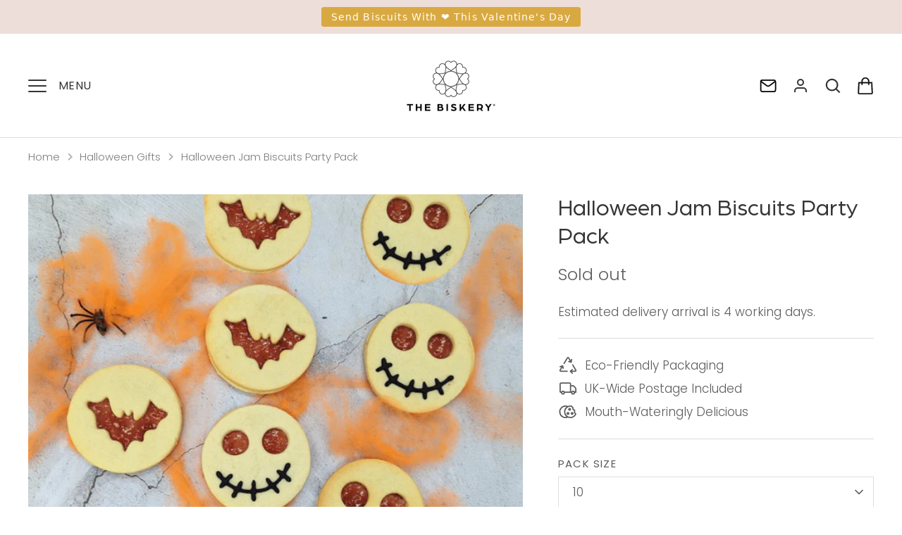

--- FILE ---
content_type: text/html; charset=utf-8
request_url: https://www.thebiskery.com/products/halloween-jam-biscuits-party-pack
body_size: 129315
content:







    
        
        
        
    



    
    
        
        
        
    



    
    
        
        
        
    



    
    
        
        
        
    



<!doctype html>
<html class="no-js" lang="en">
<head>



  <!-- Google Tag Manager -->
  <script>(function(w,d,s,l,i){w[l]=w[l]||[];w[l].push({'gtm.start':
  new Date().getTime(),event:'gtm.js'});var f=d.getElementsByTagName(s)[0],
  j=d.createElement(s),dl=l!='dataLayer'?'&l='+l:'';j.async=true;j.src=
  'https://www.googletagmanager.com/gtm.js?id='+i+dl;f.parentNode.insertBefore(j,f);
  })(window,document,'script','dataLayer','GTM-W8JHLQL');</script>
  <!-- End Google Tag Manager -->

  

  <!-- Alchemy 4.2.5 -->
  <meta charset="utf-8" />
<meta name="viewport" content="width=device-width,initial-scale=1.0" />
<meta http-equiv="X-UA-Compatible" content="IE=edge">

<link rel="preconnect" href="https://cdn.shopify.com" crossorigin>
<link rel="preconnect" href="https://fonts.shopify.com" crossorigin>
<link rel="preconnect" href="https://monorail-edge.shopifysvc.com"><link rel="preload" as="font" href="//www.thebiskery.com/cdn/fonts/poppins/poppins_n3.05f58335c3209cce17da4f1f1ab324ebe2982441.woff2" type="font/woff2" crossorigin><link rel="preload" as="font" href="//www.thebiskery.com/cdn/fonts/poppins/poppins_n4.0ba78fa5af9b0e1a374041b3ceaadf0a43b41362.woff2" type="font/woff2" crossorigin><link rel="preload" as="font" href="//www.thebiskery.com/cdn/fonts/poppins/poppins_i3.8536b4423050219f608e17f134fe9ea3b01ed890.woff2" type="font/woff2" crossorigin><link rel="preload" as="font" href="//www.thebiskery.com/cdn/fonts/poppins/poppins_i4.846ad1e22474f856bd6b81ba4585a60799a9f5d2.woff2" type="font/woff2" crossorigin><link rel="preload" as="font" href="//www.thebiskery.com/cdn/fonts/poppins/poppins_n3.05f58335c3209cce17da4f1f1ab324ebe2982441.woff2" type="font/woff2" crossorigin><link rel="preload" as="font" href="//www.thebiskery.com/cdn/fonts/poppins/poppins_n6.aa29d4918bc243723d56b59572e18228ed0786f6.woff2" type="font/woff2" crossorigin><link rel="preload" as="font" href="//www.thebiskery.com/cdn/fonts/poppins/poppins_n6.aa29d4918bc243723d56b59572e18228ed0786f6.woff2" type="font/woff2" crossorigin><link rel="preload" href="//www.thebiskery.com/cdn/shop/t/18/assets/vendor.min.js?v=29476689884135146841720200135" as="script">
<link rel="preload" href="//www.thebiskery.com/cdn/shop/t/18/assets/theme.js?v=39540636491255165141720200135" as="script"><link rel="shortcut icon" href="//www.thebiskery.com/cdn/shop/files/favicon-32x32.png?v=1682678476" type="image/png" />

  <link href="//www.thebiskery.com/cdn/shop/t/18/assets/styles.css?v=118353526793748134761765780411" rel="stylesheet" type="text/css" media="all" />

  <script id="bloop-update-config">2-1680040273415-0-4813-1680015582000-0-0-0</script>
    
    

    <script>window.performance && window.performance.mark && window.performance.mark('shopify.content_for_header.start');</script><meta name="facebook-domain-verification" content="a5la3ysr6sv38i0xjn2pdj5wiybaik">
<meta name="google-site-verification" content="x8nCeqvBkFT_BEsTrOcQyWfuduWHP_GKBe5G92dbwac">
<meta id="shopify-digital-wallet" name="shopify-digital-wallet" content="/55515513120/digital_wallets/dialog">
<meta name="shopify-checkout-api-token" content="6444674217438a5bdb0ab39a0502bafe">
<meta id="in-context-paypal-metadata" data-shop-id="55515513120" data-venmo-supported="false" data-environment="production" data-locale="en_US" data-paypal-v4="true" data-currency="GBP">
<link rel="alternate" type="application/json+oembed" href="https://www.thebiskery.com/products/halloween-jam-biscuits-party-pack.oembed">
<script async="async" src="/checkouts/internal/preloads.js?locale=en-GB"></script>
<link rel="preconnect" href="https://shop.app" crossorigin="anonymous">
<script async="async" src="https://shop.app/checkouts/internal/preloads.js?locale=en-GB&shop_id=55515513120" crossorigin="anonymous"></script>
<script id="apple-pay-shop-capabilities" type="application/json">{"shopId":55515513120,"countryCode":"GB","currencyCode":"GBP","merchantCapabilities":["supports3DS"],"merchantId":"gid:\/\/shopify\/Shop\/55515513120","merchantName":"The Biskery","requiredBillingContactFields":["postalAddress","email"],"requiredShippingContactFields":["postalAddress","email"],"shippingType":"shipping","supportedNetworks":["visa","maestro","masterCard","amex","discover","elo"],"total":{"type":"pending","label":"The Biskery","amount":"1.00"},"shopifyPaymentsEnabled":true,"supportsSubscriptions":true}</script>
<script id="shopify-features" type="application/json">{"accessToken":"6444674217438a5bdb0ab39a0502bafe","betas":["rich-media-storefront-analytics"],"domain":"www.thebiskery.com","predictiveSearch":true,"shopId":55515513120,"locale":"en"}</script>
<script>var Shopify = Shopify || {};
Shopify.shop = "the-biskery-biscuits.myshopify.com";
Shopify.locale = "en";
Shopify.currency = {"active":"GBP","rate":"1.0"};
Shopify.country = "GB";
Shopify.theme = {"name":"the-biskery\/live","id":169989275936,"schema_name":"Alchemy","schema_version":"4.2.5","theme_store_id":null,"role":"main"};
Shopify.theme.handle = "null";
Shopify.theme.style = {"id":null,"handle":null};
Shopify.cdnHost = "www.thebiskery.com/cdn";
Shopify.routes = Shopify.routes || {};
Shopify.routes.root = "/";</script>
<script type="module">!function(o){(o.Shopify=o.Shopify||{}).modules=!0}(window);</script>
<script>!function(o){function n(){var o=[];function n(){o.push(Array.prototype.slice.apply(arguments))}return n.q=o,n}var t=o.Shopify=o.Shopify||{};t.loadFeatures=n(),t.autoloadFeatures=n()}(window);</script>
<script>
  window.ShopifyPay = window.ShopifyPay || {};
  window.ShopifyPay.apiHost = "shop.app\/pay";
  window.ShopifyPay.redirectState = null;
</script>
<script id="shop-js-analytics" type="application/json">{"pageType":"product"}</script>
<script defer="defer" async type="module" src="//www.thebiskery.com/cdn/shopifycloud/shop-js/modules/v2/client.init-shop-cart-sync_BApSsMSl.en.esm.js"></script>
<script defer="defer" async type="module" src="//www.thebiskery.com/cdn/shopifycloud/shop-js/modules/v2/chunk.common_CBoos6YZ.esm.js"></script>
<script type="module">
  await import("//www.thebiskery.com/cdn/shopifycloud/shop-js/modules/v2/client.init-shop-cart-sync_BApSsMSl.en.esm.js");
await import("//www.thebiskery.com/cdn/shopifycloud/shop-js/modules/v2/chunk.common_CBoos6YZ.esm.js");

  window.Shopify.SignInWithShop?.initShopCartSync?.({"fedCMEnabled":true,"windoidEnabled":true});

</script>
<script>
  window.Shopify = window.Shopify || {};
  if (!window.Shopify.featureAssets) window.Shopify.featureAssets = {};
  window.Shopify.featureAssets['shop-js'] = {"shop-cart-sync":["modules/v2/client.shop-cart-sync_DJczDl9f.en.esm.js","modules/v2/chunk.common_CBoos6YZ.esm.js"],"init-fed-cm":["modules/v2/client.init-fed-cm_BzwGC0Wi.en.esm.js","modules/v2/chunk.common_CBoos6YZ.esm.js"],"init-windoid":["modules/v2/client.init-windoid_BS26ThXS.en.esm.js","modules/v2/chunk.common_CBoos6YZ.esm.js"],"init-shop-email-lookup-coordinator":["modules/v2/client.init-shop-email-lookup-coordinator_DFwWcvrS.en.esm.js","modules/v2/chunk.common_CBoos6YZ.esm.js"],"shop-cash-offers":["modules/v2/client.shop-cash-offers_DthCPNIO.en.esm.js","modules/v2/chunk.common_CBoos6YZ.esm.js","modules/v2/chunk.modal_Bu1hFZFC.esm.js"],"shop-button":["modules/v2/client.shop-button_D_JX508o.en.esm.js","modules/v2/chunk.common_CBoos6YZ.esm.js"],"shop-toast-manager":["modules/v2/client.shop-toast-manager_tEhgP2F9.en.esm.js","modules/v2/chunk.common_CBoos6YZ.esm.js"],"avatar":["modules/v2/client.avatar_BTnouDA3.en.esm.js"],"pay-button":["modules/v2/client.pay-button_BuNmcIr_.en.esm.js","modules/v2/chunk.common_CBoos6YZ.esm.js"],"init-shop-cart-sync":["modules/v2/client.init-shop-cart-sync_BApSsMSl.en.esm.js","modules/v2/chunk.common_CBoos6YZ.esm.js"],"shop-login-button":["modules/v2/client.shop-login-button_DwLgFT0K.en.esm.js","modules/v2/chunk.common_CBoos6YZ.esm.js","modules/v2/chunk.modal_Bu1hFZFC.esm.js"],"init-customer-accounts-sign-up":["modules/v2/client.init-customer-accounts-sign-up_TlVCiykN.en.esm.js","modules/v2/client.shop-login-button_DwLgFT0K.en.esm.js","modules/v2/chunk.common_CBoos6YZ.esm.js","modules/v2/chunk.modal_Bu1hFZFC.esm.js"],"init-shop-for-new-customer-accounts":["modules/v2/client.init-shop-for-new-customer-accounts_DrjXSI53.en.esm.js","modules/v2/client.shop-login-button_DwLgFT0K.en.esm.js","modules/v2/chunk.common_CBoos6YZ.esm.js","modules/v2/chunk.modal_Bu1hFZFC.esm.js"],"init-customer-accounts":["modules/v2/client.init-customer-accounts_C0Oh2ljF.en.esm.js","modules/v2/client.shop-login-button_DwLgFT0K.en.esm.js","modules/v2/chunk.common_CBoos6YZ.esm.js","modules/v2/chunk.modal_Bu1hFZFC.esm.js"],"shop-follow-button":["modules/v2/client.shop-follow-button_C5D3XtBb.en.esm.js","modules/v2/chunk.common_CBoos6YZ.esm.js","modules/v2/chunk.modal_Bu1hFZFC.esm.js"],"checkout-modal":["modules/v2/client.checkout-modal_8TC_1FUY.en.esm.js","modules/v2/chunk.common_CBoos6YZ.esm.js","modules/v2/chunk.modal_Bu1hFZFC.esm.js"],"lead-capture":["modules/v2/client.lead-capture_D-pmUjp9.en.esm.js","modules/v2/chunk.common_CBoos6YZ.esm.js","modules/v2/chunk.modal_Bu1hFZFC.esm.js"],"shop-login":["modules/v2/client.shop-login_BmtnoEUo.en.esm.js","modules/v2/chunk.common_CBoos6YZ.esm.js","modules/v2/chunk.modal_Bu1hFZFC.esm.js"],"payment-terms":["modules/v2/client.payment-terms_BHOWV7U_.en.esm.js","modules/v2/chunk.common_CBoos6YZ.esm.js","modules/v2/chunk.modal_Bu1hFZFC.esm.js"]};
</script>
<script>(function() {
  var isLoaded = false;
  function asyncLoad() {
    if (isLoaded) return;
    isLoaded = true;
    var urls = ["https:\/\/cdn-app.sealsubscriptions.com\/shopify\/public\/js\/sealsubscriptions.js?shop=the-biskery-biscuits.myshopify.com","https:\/\/d1639lhkj5l89m.cloudfront.net\/js\/storefront\/uppromote.js?shop=the-biskery-biscuits.myshopify.com","https:\/\/cdn.shopify.com\/s\/files\/1\/0555\/1551\/3120\/t\/18\/assets\/yoast-active-script.js?v=1720200135\u0026shop=the-biskery-biscuits.myshopify.com"];
    for (var i = 0; i < urls.length; i++) {
      var s = document.createElement('script');
      s.type = 'text/javascript';
      s.async = true;
      s.src = urls[i];
      var x = document.getElementsByTagName('script')[0];
      x.parentNode.insertBefore(s, x);
    }
  };
  if(window.attachEvent) {
    window.attachEvent('onload', asyncLoad);
  } else {
    window.addEventListener('load', asyncLoad, false);
  }
})();</script>
<script id="__st">var __st={"a":55515513120,"offset":0,"reqid":"67e879bd-a88a-431d-a134-c14c86041958-1768919195","pageurl":"www.thebiskery.com\/products\/halloween-jam-biscuits-party-pack","u":"129782a653d6","p":"product","rtyp":"product","rid":8557486407968};</script>
<script>window.ShopifyPaypalV4VisibilityTracking = true;</script>
<script id="captcha-bootstrap">!function(){'use strict';const t='contact',e='account',n='new_comment',o=[[t,t],['blogs',n],['comments',n],[t,'customer']],c=[[e,'customer_login'],[e,'guest_login'],[e,'recover_customer_password'],[e,'create_customer']],r=t=>t.map((([t,e])=>`form[action*='/${t}']:not([data-nocaptcha='true']) input[name='form_type'][value='${e}']`)).join(','),a=t=>()=>t?[...document.querySelectorAll(t)].map((t=>t.form)):[];function s(){const t=[...o],e=r(t);return a(e)}const i='password',u='form_key',d=['recaptcha-v3-token','g-recaptcha-response','h-captcha-response',i],f=()=>{try{return window.sessionStorage}catch{return}},m='__shopify_v',_=t=>t.elements[u];function p(t,e,n=!1){try{const o=window.sessionStorage,c=JSON.parse(o.getItem(e)),{data:r}=function(t){const{data:e,action:n}=t;return t[m]||n?{data:e,action:n}:{data:t,action:n}}(c);for(const[e,n]of Object.entries(r))t.elements[e]&&(t.elements[e].value=n);n&&o.removeItem(e)}catch(o){console.error('form repopulation failed',{error:o})}}const l='form_type',E='cptcha';function T(t){t.dataset[E]=!0}const w=window,h=w.document,L='Shopify',v='ce_forms',y='captcha';let A=!1;((t,e)=>{const n=(g='f06e6c50-85a8-45c8-87d0-21a2b65856fe',I='https://cdn.shopify.com/shopifycloud/storefront-forms-hcaptcha/ce_storefront_forms_captcha_hcaptcha.v1.5.2.iife.js',D={infoText:'Protected by hCaptcha',privacyText:'Privacy',termsText:'Terms'},(t,e,n)=>{const o=w[L][v],c=o.bindForm;if(c)return c(t,g,e,D).then(n);var r;o.q.push([[t,g,e,D],n]),r=I,A||(h.body.append(Object.assign(h.createElement('script'),{id:'captcha-provider',async:!0,src:r})),A=!0)});var g,I,D;w[L]=w[L]||{},w[L][v]=w[L][v]||{},w[L][v].q=[],w[L][y]=w[L][y]||{},w[L][y].protect=function(t,e){n(t,void 0,e),T(t)},Object.freeze(w[L][y]),function(t,e,n,w,h,L){const[v,y,A,g]=function(t,e,n){const i=e?o:[],u=t?c:[],d=[...i,...u],f=r(d),m=r(i),_=r(d.filter((([t,e])=>n.includes(e))));return[a(f),a(m),a(_),s()]}(w,h,L),I=t=>{const e=t.target;return e instanceof HTMLFormElement?e:e&&e.form},D=t=>v().includes(t);t.addEventListener('submit',(t=>{const e=I(t);if(!e)return;const n=D(e)&&!e.dataset.hcaptchaBound&&!e.dataset.recaptchaBound,o=_(e),c=g().includes(e)&&(!o||!o.value);(n||c)&&t.preventDefault(),c&&!n&&(function(t){try{if(!f())return;!function(t){const e=f();if(!e)return;const n=_(t);if(!n)return;const o=n.value;o&&e.removeItem(o)}(t);const e=Array.from(Array(32),(()=>Math.random().toString(36)[2])).join('');!function(t,e){_(t)||t.append(Object.assign(document.createElement('input'),{type:'hidden',name:u})),t.elements[u].value=e}(t,e),function(t,e){const n=f();if(!n)return;const o=[...t.querySelectorAll(`input[type='${i}']`)].map((({name:t})=>t)),c=[...d,...o],r={};for(const[a,s]of new FormData(t).entries())c.includes(a)||(r[a]=s);n.setItem(e,JSON.stringify({[m]:1,action:t.action,data:r}))}(t,e)}catch(e){console.error('failed to persist form',e)}}(e),e.submit())}));const S=(t,e)=>{t&&!t.dataset[E]&&(n(t,e.some((e=>e===t))),T(t))};for(const o of['focusin','change'])t.addEventListener(o,(t=>{const e=I(t);D(e)&&S(e,y())}));const B=e.get('form_key'),M=e.get(l),P=B&&M;t.addEventListener('DOMContentLoaded',(()=>{const t=y();if(P)for(const e of t)e.elements[l].value===M&&p(e,B);[...new Set([...A(),...v().filter((t=>'true'===t.dataset.shopifyCaptcha))])].forEach((e=>S(e,t)))}))}(h,new URLSearchParams(w.location.search),n,t,e,['guest_login'])})(!0,!0)}();</script>
<script integrity="sha256-4kQ18oKyAcykRKYeNunJcIwy7WH5gtpwJnB7kiuLZ1E=" data-source-attribution="shopify.loadfeatures" defer="defer" src="//www.thebiskery.com/cdn/shopifycloud/storefront/assets/storefront/load_feature-a0a9edcb.js" crossorigin="anonymous"></script>
<script crossorigin="anonymous" defer="defer" src="//www.thebiskery.com/cdn/shopifycloud/storefront/assets/shopify_pay/storefront-65b4c6d7.js?v=20250812"></script>
<script data-source-attribution="shopify.dynamic_checkout.dynamic.init">var Shopify=Shopify||{};Shopify.PaymentButton=Shopify.PaymentButton||{isStorefrontPortableWallets:!0,init:function(){window.Shopify.PaymentButton.init=function(){};var t=document.createElement("script");t.src="https://www.thebiskery.com/cdn/shopifycloud/portable-wallets/latest/portable-wallets.en.js",t.type="module",document.head.appendChild(t)}};
</script>
<script data-source-attribution="shopify.dynamic_checkout.buyer_consent">
  function portableWalletsHideBuyerConsent(e){var t=document.getElementById("shopify-buyer-consent"),n=document.getElementById("shopify-subscription-policy-button");t&&n&&(t.classList.add("hidden"),t.setAttribute("aria-hidden","true"),n.removeEventListener("click",e))}function portableWalletsShowBuyerConsent(e){var t=document.getElementById("shopify-buyer-consent"),n=document.getElementById("shopify-subscription-policy-button");t&&n&&(t.classList.remove("hidden"),t.removeAttribute("aria-hidden"),n.addEventListener("click",e))}window.Shopify?.PaymentButton&&(window.Shopify.PaymentButton.hideBuyerConsent=portableWalletsHideBuyerConsent,window.Shopify.PaymentButton.showBuyerConsent=portableWalletsShowBuyerConsent);
</script>
<script data-source-attribution="shopify.dynamic_checkout.cart.bootstrap">document.addEventListener("DOMContentLoaded",(function(){function t(){return document.querySelector("shopify-accelerated-checkout-cart, shopify-accelerated-checkout")}if(t())Shopify.PaymentButton.init();else{new MutationObserver((function(e,n){t()&&(Shopify.PaymentButton.init(),n.disconnect())})).observe(document.body,{childList:!0,subtree:!0})}}));
</script>
<link id="shopify-accelerated-checkout-styles" rel="stylesheet" media="screen" href="https://www.thebiskery.com/cdn/shopifycloud/portable-wallets/latest/accelerated-checkout-backwards-compat.css" crossorigin="anonymous">
<style id="shopify-accelerated-checkout-cart">
        #shopify-buyer-consent {
  margin-top: 1em;
  display: inline-block;
  width: 100%;
}

#shopify-buyer-consent.hidden {
  display: none;
}

#shopify-subscription-policy-button {
  background: none;
  border: none;
  padding: 0;
  text-decoration: underline;
  font-size: inherit;
  cursor: pointer;
}

#shopify-subscription-policy-button::before {
  box-shadow: none;
}

      </style>
<script id="sections-script" data-sections="product-recommendations" defer="defer" src="//www.thebiskery.com/cdn/shop/t/18/compiled_assets/scripts.js?v=7197"></script>
<script>window.performance && window.performance.mark && window.performance.mark('shopify.content_for_header.end');</script>
  <script>document.documentElement.className = document.documentElement.className.replace('no-js', 'js');</script>


<!-- BEGIN app block: shopify://apps/klaviyo-email-marketing-sms/blocks/klaviyo-onsite-embed/2632fe16-c075-4321-a88b-50b567f42507 -->












  <script async src="https://static.klaviyo.com/onsite/js/WAiqZH/klaviyo.js?company_id=WAiqZH"></script>
  <script>!function(){if(!window.klaviyo){window._klOnsite=window._klOnsite||[];try{window.klaviyo=new Proxy({},{get:function(n,i){return"push"===i?function(){var n;(n=window._klOnsite).push.apply(n,arguments)}:function(){for(var n=arguments.length,o=new Array(n),w=0;w<n;w++)o[w]=arguments[w];var t="function"==typeof o[o.length-1]?o.pop():void 0,e=new Promise((function(n){window._klOnsite.push([i].concat(o,[function(i){t&&t(i),n(i)}]))}));return e}}})}catch(n){window.klaviyo=window.klaviyo||[],window.klaviyo.push=function(){var n;(n=window._klOnsite).push.apply(n,arguments)}}}}();</script>

  
    <script id="viewed_product">
      if (item == null) {
        var _learnq = _learnq || [];

        var MetafieldReviews = null
        var MetafieldYotpoRating = null
        var MetafieldYotpoCount = null
        var MetafieldLooxRating = null
        var MetafieldLooxCount = null
        var okendoProduct = null
        var okendoProductReviewCount = null
        var okendoProductReviewAverageValue = null
        try {
          // The following fields are used for Customer Hub recently viewed in order to add reviews.
          // This information is not part of __kla_viewed. Instead, it is part of __kla_viewed_reviewed_items
          MetafieldReviews = {};
          MetafieldYotpoRating = null
          MetafieldYotpoCount = null
          MetafieldLooxRating = null
          MetafieldLooxCount = null

          okendoProduct = null
          // If the okendo metafield is not legacy, it will error, which then requires the new json formatted data
          if (okendoProduct && 'error' in okendoProduct) {
            okendoProduct = null
          }
          okendoProductReviewCount = okendoProduct ? okendoProduct.reviewCount : null
          okendoProductReviewAverageValue = okendoProduct ? okendoProduct.reviewAverageValue : null
        } catch (error) {
          console.error('Error in Klaviyo onsite reviews tracking:', error);
        }

        var item = {
          Name: "Halloween Jam Biscuits Party Pack",
          ProductID: 8557486407968,
          Categories: ["All Collections","All Products","All Seasonal Collection","Halloween Gifts","Jam Biscuits"],
          ImageURL: "https://www.thebiskery.com/cdn/shop/files/halloween-jam-biscuits-party-pack-the-biskery-1675106_grande.png?v=1765271907",
          URL: "https://www.thebiskery.com/products/halloween-jam-biscuits-party-pack",
          Brand: "The Biskery",
          Price: "£35.00",
          Value: "35.00",
          CompareAtPrice: "£0.00"
        };
        _learnq.push(['track', 'Viewed Product', item]);
        _learnq.push(['trackViewedItem', {
          Title: item.Name,
          ItemId: item.ProductID,
          Categories: item.Categories,
          ImageUrl: item.ImageURL,
          Url: item.URL,
          Metadata: {
            Brand: item.Brand,
            Price: item.Price,
            Value: item.Value,
            CompareAtPrice: item.CompareAtPrice
          },
          metafields:{
            reviews: MetafieldReviews,
            yotpo:{
              rating: MetafieldYotpoRating,
              count: MetafieldYotpoCount,
            },
            loox:{
              rating: MetafieldLooxRating,
              count: MetafieldLooxCount,
            },
            okendo: {
              rating: okendoProductReviewAverageValue,
              count: okendoProductReviewCount,
            }
          }
        }]);
      }
    </script>
  




  <script>
    window.klaviyoReviewsProductDesignMode = false
  </script>







<!-- END app block --><!-- BEGIN app block: shopify://apps/seal-subscriptions/blocks/subscription-script-append/13b25004-a140-4ab7-b5fe-29918f759699 --><script defer="defer">
	/**	SealSubs loader,version number: 2.0 */
	(function(){
		var loadScript=function(a,b){var c=document.createElement("script");c.setAttribute("defer", "defer");c.type="text/javascript",c.readyState?c.onreadystatechange=function(){("loaded"==c.readyState||"complete"==c.readyState)&&(c.onreadystatechange=null,b())}:c.onload=function(){b()},c.src=a,document.getElementsByTagName("head")[0].appendChild(c)};
		// Set variable to prevent the other loader from requesting the same resources
		window.seal_subs_app_block_loader = true;
		appendScriptUrl('the-biskery-biscuits.myshopify.com');

		// get script url and append timestamp of last change
		function appendScriptUrl(shop) {
			var timeStamp = Math.floor(Date.now() / (1000*1*1));
			var timestampUrl = 'https://app.sealsubscriptions.com/shopify/public/status/shop/'+shop+'.js?'+timeStamp;
			loadScript(timestampUrl, function() {
				// append app script
				if (typeof sealsubscriptions_settings_updated == 'undefined') {
					sealsubscriptions_settings_updated = 'default-by-script';
				}
				var scriptUrl = "https://cdn-app.sealsubscriptions.com/shopify/public/js/sealsubscriptions-main.js?shop="+shop+"&"+sealsubscriptions_settings_updated;
				loadScript(scriptUrl, function(){});
			});
		}
	})();

	var SealSubsScriptAppended = true;
	
</script>

<!-- END app block --><!-- BEGIN app block: shopify://apps/uppromote-affiliate/blocks/customer-referral/64c32457-930d-4cb9-9641-e24c0d9cf1f4 --><link rel="preload" href="https://cdn.shopify.com/extensions/019bc4a6-eb4b-7d07-80ed-0d44dde74f8b/app-105/assets/customer-referral.css" as="style" onload="this.onload=null;this.rel='stylesheet'">
<script>
  document.addEventListener("DOMContentLoaded", function () {
    const params = new URLSearchParams(window.location.search);
    if (params.has('sca_ref') || params.has('sca_crp')) {
      document.body.setAttribute('is-affiliate-link', '');
    }
  });
</script>


<!-- END app block --><!-- BEGIN app block: shopify://apps/yoast-seo/blocks/metatags/7c777011-bc88-4743-a24e-64336e1e5b46 -->
<!-- This site is optimized with Yoast SEO for Shopify -->
<title>Halloween Jam Biscuits Party Pack | THE BISKERY</title>
<meta name="description" content="Discover Halloween Jammy Biscuit Party Pack! Elevate your Spooky Bash with Classic Butter Biscuits, Jam-Filled for a Halloween Treat. Free Shipping." />
<link rel="canonical" href="https://www.thebiskery.com/products/halloween-jam-biscuits-party-pack" />
<meta name="robots" content="index, follow, max-image-preview:large, max-snippet:-1, max-video-preview:-1" />
<meta property="og:site_name" content="The Biskery" />
<meta property="og:url" content="https://www.thebiskery.com/products/halloween-jam-biscuits-party-pack" />
<meta property="og:locale" content="en_US" />
<meta property="og:type" content="product" />
<meta property="og:title" content="Halloween Jam Biscuits Party Pack | THE BISKERY" />
<meta property="og:description" content="Discover Halloween Jammy Biscuit Party Pack! Elevate your Spooky Bash with Classic Butter Biscuits, Jam-Filled for a Halloween Treat. Free Shipping." />
<meta property="og:image" content="https://www.thebiskery.com/cdn/shop/files/halloween-jam-biscuits-party-pack-the-biskery-1675106.png?v=1765271907" />
<meta property="og:image:height" content="3024" />
<meta property="og:image:width" content="3024" />
<meta property="og:availability" content="outofstock" />
<meta property="product:availability" content="out of stock" />
<meta property="product:condition" content="new" />
<meta property="product:price:amount" content="35.0" />
<meta property="product:price:currency" content="GBP" />
<meta name="twitter:card" content="summary_large_image" />
<script type="application/ld+json" id="yoast-schema-graph">
{
  "@context": "https://schema.org",
  "@graph": [
    {
      "@type": ["Organization","Brand"],
      "@id": "https://www.thebiskery.com/#/schema/organization/1",
      "url": "https://www.thebiskery.com",
      "name": "The Biskery",
      "logo": {
        "@id": "https://www.thebiskery.com/#/schema/ImageObject/33812659306784"
      },
      "image": [
        {
          "@id": "https://www.thebiskery.com/#/schema/ImageObject/33812659306784"
        }
      ],
      "hasMerchantReturnPolicy": {
        "@type": "MerchantReturnPolicy",
        "merchantReturnLink": "https://www.thebiskery.com/policies/refund-policy"
      },
      "sameAs": ["https:\/\/www.instagram.com\/thebiskery\/","https:\/\/www.youtube.com\/channel\/UCsOCYo2ifYYkFZjoluo7LWQ","https:\/\/www.pinterest.co.uk\/thebiskery\/","https:\/\/www.linkedin.com\/company\/thebiskery\/","https:\/\/www.facebook.com\/thebiskery"]
    },
    {
      "@type": "ImageObject",
      "@id": "https://www.thebiskery.com/#/schema/ImageObject/33812659306784",
      "width": 2555,
      "height": 1641,
      "url": "https:\/\/www.thebiskery.com\/cdn\/shop\/files\/The_Biskery_RGB_small_8193b12b-302c-4d25-a9a8-781c0d37b030.jpg?v=1685269431",
      "contentUrl": "https:\/\/www.thebiskery.com\/cdn\/shop\/files\/The_Biskery_RGB_small_8193b12b-302c-4d25-a9a8-781c0d37b030.jpg?v=1685269431"
    },
    {
      "@type": "WebSite",
      "@id": "https://www.thebiskery.com/#/schema/website/1",
      "url": "https://www.thebiskery.com",
      "name": "The Biskery",
      "potentialAction": {
        "@type": "SearchAction",
        "target": "https://www.thebiskery.com/search?q={search_term_string}",
        "query-input": "required name=search_term_string"
      },
      "publisher": {
        "@id": "https://www.thebiskery.com/#/schema/organization/1"
      },
      "inLanguage": "en"
    },
    {
      "@type": "ItemPage",
      "@id": "https:\/\/www.thebiskery.com\/products\/halloween-jam-biscuits-party-pack",
      "name": "Halloween Jam Biscuits Party Pack | THE BISKERY",
      "description": "Discover Halloween Jammy Biscuit Party Pack! Elevate your Spooky Bash with Classic Butter Biscuits, Jam-Filled for a Halloween Treat. Free Shipping.",
      "datePublished": "2023-08-20T09:59:32+01:00",
      "breadcrumb": {
        "@id": "https:\/\/www.thebiskery.com\/products\/halloween-jam-biscuits-party-pack\/#\/schema\/breadcrumb"
      },
      "primaryImageOfPage": {
        "@id": "https://www.thebiskery.com/#/schema/ImageObject/39053125353760"
      },
      "image": [{
        "@id": "https://www.thebiskery.com/#/schema/ImageObject/39053125353760"
      }],
      "isPartOf": {
        "@id": "https://www.thebiskery.com/#/schema/website/1"
      },
      "url": "https:\/\/www.thebiskery.com\/products\/halloween-jam-biscuits-party-pack"
    },
    {
      "@type": "ImageObject",
      "@id": "https://www.thebiskery.com/#/schema/ImageObject/39053125353760",
      "caption": "Halloween Jam Biscuits Party Pack - The Biskery",
      "inLanguage": "en",
      "width": 3024,
      "height": 3024,
      "url": "https:\/\/www.thebiskery.com\/cdn\/shop\/files\/halloween-jam-biscuits-party-pack-the-biskery-1675106.png?v=1765271907",
      "contentUrl": "https:\/\/www.thebiskery.com\/cdn\/shop\/files\/halloween-jam-biscuits-party-pack-the-biskery-1675106.png?v=1765271907"
    },
    {
      "@type": "ProductGroup",
      "@id": "https:\/\/www.thebiskery.com\/products\/halloween-jam-biscuits-party-pack\/#\/schema\/Product",
      "brand": [{
        "@id": "https://www.thebiskery.com/#/schema/organization/1"
      }],
      "mainEntityOfPage": {
        "@id": "https:\/\/www.thebiskery.com\/products\/halloween-jam-biscuits-party-pack"
      },
      "name": "Halloween Jam Biscuits Party Pack",
      "description": "Discover Halloween Jammy Biscuit Party Pack! Elevate your Spooky Bash with Classic Butter Biscuits, Jam-Filled for a Halloween Treat. Free Shipping.",
      "image": [{
        "@id": "https://www.thebiskery.com/#/schema/ImageObject/39053125353760"
      }],
      "productGroupID": "8557486407968",
      "hasVariant": [
        {
          "@type": "Product",
          "@id": "https://www.thebiskery.com/#/schema/Product/46250809295136",
          "name": "Halloween Jam Biscuits Party Pack - 50",
          "image": [{
            "@id": "https://www.thebiskery.com/#/schema/ImageObject/39053125353760"
          }],
          "offers": {
            "@type": "Offer",
            "@id": "https://www.thebiskery.com/#/schema/Offer/46250809295136",
            "availability": "https://schema.org/OutOfStock",
            "category": "Food, Beverages & Tobacco > Food Items > Bakery > Cookies",
            "priceSpecification": {
              "@type": "UnitPriceSpecification",
              "valueAddedTaxIncluded": false,
              "price": 115.0,
              "priceCurrency": "GBP"
            },
            "seller": {
              "@id": "https://www.thebiskery.com/#/schema/organization/1"
            },
            "url": "https:\/\/www.thebiskery.com\/products\/halloween-jam-biscuits-party-pack?variant=46250809295136",
            "checkoutPageURLTemplate": "https:\/\/www.thebiskery.com\/cart\/add?id=46250809295136\u0026quantity=1"
          }
        },
        {
          "@type": "Product",
          "@id": "https://www.thebiskery.com/#/schema/Product/46250809262368",
          "name": "Halloween Jam Biscuits Party Pack - 40",
          "image": [{
            "@id": "https://www.thebiskery.com/#/schema/ImageObject/39053125353760"
          }],
          "offers": {
            "@type": "Offer",
            "@id": "https://www.thebiskery.com/#/schema/Offer/46250809262368",
            "availability": "https://schema.org/OutOfStock",
            "category": "Food, Beverages & Tobacco > Food Items > Bakery > Cookies",
            "priceSpecification": {
              "@type": "UnitPriceSpecification",
              "valueAddedTaxIncluded": false,
              "price": 92.0,
              "priceCurrency": "GBP"
            },
            "seller": {
              "@id": "https://www.thebiskery.com/#/schema/organization/1"
            },
            "url": "https:\/\/www.thebiskery.com\/products\/halloween-jam-biscuits-party-pack?variant=46250809262368",
            "checkoutPageURLTemplate": "https:\/\/www.thebiskery.com\/cart\/add?id=46250809262368\u0026quantity=1"
          }
        },
        {
          "@type": "Product",
          "@id": "https://www.thebiskery.com/#/schema/Product/46250809229600",
          "name": "Halloween Jam Biscuits Party Pack - 30",
          "image": [{
            "@id": "https://www.thebiskery.com/#/schema/ImageObject/39053125353760"
          }],
          "offers": {
            "@type": "Offer",
            "@id": "https://www.thebiskery.com/#/schema/Offer/46250809229600",
            "availability": "https://schema.org/OutOfStock",
            "category": "Food, Beverages & Tobacco > Food Items > Bakery > Cookies",
            "priceSpecification": {
              "@type": "UnitPriceSpecification",
              "valueAddedTaxIncluded": false,
              "price": 80.0,
              "priceCurrency": "GBP"
            },
            "seller": {
              "@id": "https://www.thebiskery.com/#/schema/organization/1"
            },
            "url": "https:\/\/www.thebiskery.com\/products\/halloween-jam-biscuits-party-pack?variant=46250809229600",
            "checkoutPageURLTemplate": "https:\/\/www.thebiskery.com\/cart\/add?id=46250809229600\u0026quantity=1"
          }
        },
        {
          "@type": "Product",
          "@id": "https://www.thebiskery.com/#/schema/Product/46250809196832",
          "name": "Halloween Jam Biscuits Party Pack - 20",
          "image": [{
            "@id": "https://www.thebiskery.com/#/schema/ImageObject/39053125353760"
          }],
          "offers": {
            "@type": "Offer",
            "@id": "https://www.thebiskery.com/#/schema/Offer/46250809196832",
            "availability": "https://schema.org/OutOfStock",
            "category": "Food, Beverages & Tobacco > Food Items > Bakery > Cookies",
            "priceSpecification": {
              "@type": "UnitPriceSpecification",
              "valueAddedTaxIncluded": false,
              "price": 62.0,
              "priceCurrency": "GBP"
            },
            "seller": {
              "@id": "https://www.thebiskery.com/#/schema/organization/1"
            },
            "url": "https:\/\/www.thebiskery.com\/products\/halloween-jam-biscuits-party-pack?variant=46250809196832",
            "checkoutPageURLTemplate": "https:\/\/www.thebiskery.com\/cart\/add?id=46250809196832\u0026quantity=1"
          }
        },
        {
          "@type": "Product",
          "@id": "https://www.thebiskery.com/#/schema/Product/46250809164064",
          "name": "Halloween Jam Biscuits Party Pack - 10",
          "image": [{
            "@id": "https://www.thebiskery.com/#/schema/ImageObject/39053125353760"
          }],
          "offers": {
            "@type": "Offer",
            "@id": "https://www.thebiskery.com/#/schema/Offer/46250809164064",
            "availability": "https://schema.org/OutOfStock",
            "category": "Food, Beverages & Tobacco > Food Items > Bakery > Cookies",
            "priceSpecification": {
              "@type": "UnitPriceSpecification",
              "valueAddedTaxIncluded": false,
              "price": 35.0,
              "priceCurrency": "GBP"
            },
            "seller": {
              "@id": "https://www.thebiskery.com/#/schema/organization/1"
            },
            "url": "https:\/\/www.thebiskery.com\/products\/halloween-jam-biscuits-party-pack?variant=46250809164064",
            "checkoutPageURLTemplate": "https:\/\/www.thebiskery.com\/cart\/add?id=46250809164064\u0026quantity=1"
          }
        }
      ],
      "url": "https:\/\/www.thebiskery.com\/products\/halloween-jam-biscuits-party-pack"
    },
    {
      "@type": "BreadcrumbList",
      "@id": "https:\/\/www.thebiskery.com\/products\/halloween-jam-biscuits-party-pack\/#\/schema\/breadcrumb",
      "itemListElement": [
        {
          "@type": "ListItem",
          "name": "The Biskery",
          "item": "https:\/\/www.thebiskery.com",
          "position": 1
        },
        {
          "@type": "ListItem",
          "name": "Halloween Jam Biscuits Party Pack",
          "position": 2
        }
      ]
    }

  ]}
</script>
<!--/ Yoast SEO -->
<!-- END app block --><script src="https://cdn.shopify.com/extensions/ddd2457a-821a-4bd3-987c-5d0890ffb0f6/ultimate-gdpr-eu-cookie-banner-19/assets/cookie-widget.js" type="text/javascript" defer="defer"></script>
<script src="https://cdn.shopify.com/extensions/019bc4a6-eb4b-7d07-80ed-0d44dde74f8b/app-105/assets/customer-referral.js" type="text/javascript" defer="defer"></script>
<link href="https://monorail-edge.shopifysvc.com" rel="dns-prefetch">
<script>(function(){if ("sendBeacon" in navigator && "performance" in window) {try {var session_token_from_headers = performance.getEntriesByType('navigation')[0].serverTiming.find(x => x.name == '_s').description;} catch {var session_token_from_headers = undefined;}var session_cookie_matches = document.cookie.match(/_shopify_s=([^;]*)/);var session_token_from_cookie = session_cookie_matches && session_cookie_matches.length === 2 ? session_cookie_matches[1] : "";var session_token = session_token_from_headers || session_token_from_cookie || "";function handle_abandonment_event(e) {var entries = performance.getEntries().filter(function(entry) {return /monorail-edge.shopifysvc.com/.test(entry.name);});if (!window.abandonment_tracked && entries.length === 0) {window.abandonment_tracked = true;var currentMs = Date.now();var navigation_start = performance.timing.navigationStart;var payload = {shop_id: 55515513120,url: window.location.href,navigation_start,duration: currentMs - navigation_start,session_token,page_type: "product"};window.navigator.sendBeacon("https://monorail-edge.shopifysvc.com/v1/produce", JSON.stringify({schema_id: "online_store_buyer_site_abandonment/1.1",payload: payload,metadata: {event_created_at_ms: currentMs,event_sent_at_ms: currentMs}}));}}window.addEventListener('pagehide', handle_abandonment_event);}}());</script>
<script id="web-pixels-manager-setup">(function e(e,d,r,n,o){if(void 0===o&&(o={}),!Boolean(null===(a=null===(i=window.Shopify)||void 0===i?void 0:i.analytics)||void 0===a?void 0:a.replayQueue)){var i,a;window.Shopify=window.Shopify||{};var t=window.Shopify;t.analytics=t.analytics||{};var s=t.analytics;s.replayQueue=[],s.publish=function(e,d,r){return s.replayQueue.push([e,d,r]),!0};try{self.performance.mark("wpm:start")}catch(e){}var l=function(){var e={modern:/Edge?\/(1{2}[4-9]|1[2-9]\d|[2-9]\d{2}|\d{4,})\.\d+(\.\d+|)|Firefox\/(1{2}[4-9]|1[2-9]\d|[2-9]\d{2}|\d{4,})\.\d+(\.\d+|)|Chrom(ium|e)\/(9{2}|\d{3,})\.\d+(\.\d+|)|(Maci|X1{2}).+ Version\/(15\.\d+|(1[6-9]|[2-9]\d|\d{3,})\.\d+)([,.]\d+|)( \(\w+\)|)( Mobile\/\w+|) Safari\/|Chrome.+OPR\/(9{2}|\d{3,})\.\d+\.\d+|(CPU[ +]OS|iPhone[ +]OS|CPU[ +]iPhone|CPU IPhone OS|CPU iPad OS)[ +]+(15[._]\d+|(1[6-9]|[2-9]\d|\d{3,})[._]\d+)([._]\d+|)|Android:?[ /-](13[3-9]|1[4-9]\d|[2-9]\d{2}|\d{4,})(\.\d+|)(\.\d+|)|Android.+Firefox\/(13[5-9]|1[4-9]\d|[2-9]\d{2}|\d{4,})\.\d+(\.\d+|)|Android.+Chrom(ium|e)\/(13[3-9]|1[4-9]\d|[2-9]\d{2}|\d{4,})\.\d+(\.\d+|)|SamsungBrowser\/([2-9]\d|\d{3,})\.\d+/,legacy:/Edge?\/(1[6-9]|[2-9]\d|\d{3,})\.\d+(\.\d+|)|Firefox\/(5[4-9]|[6-9]\d|\d{3,})\.\d+(\.\d+|)|Chrom(ium|e)\/(5[1-9]|[6-9]\d|\d{3,})\.\d+(\.\d+|)([\d.]+$|.*Safari\/(?![\d.]+ Edge\/[\d.]+$))|(Maci|X1{2}).+ Version\/(10\.\d+|(1[1-9]|[2-9]\d|\d{3,})\.\d+)([,.]\d+|)( \(\w+\)|)( Mobile\/\w+|) Safari\/|Chrome.+OPR\/(3[89]|[4-9]\d|\d{3,})\.\d+\.\d+|(CPU[ +]OS|iPhone[ +]OS|CPU[ +]iPhone|CPU IPhone OS|CPU iPad OS)[ +]+(10[._]\d+|(1[1-9]|[2-9]\d|\d{3,})[._]\d+)([._]\d+|)|Android:?[ /-](13[3-9]|1[4-9]\d|[2-9]\d{2}|\d{4,})(\.\d+|)(\.\d+|)|Mobile Safari.+OPR\/([89]\d|\d{3,})\.\d+\.\d+|Android.+Firefox\/(13[5-9]|1[4-9]\d|[2-9]\d{2}|\d{4,})\.\d+(\.\d+|)|Android.+Chrom(ium|e)\/(13[3-9]|1[4-9]\d|[2-9]\d{2}|\d{4,})\.\d+(\.\d+|)|Android.+(UC? ?Browser|UCWEB|U3)[ /]?(15\.([5-9]|\d{2,})|(1[6-9]|[2-9]\d|\d{3,})\.\d+)\.\d+|SamsungBrowser\/(5\.\d+|([6-9]|\d{2,})\.\d+)|Android.+MQ{2}Browser\/(14(\.(9|\d{2,})|)|(1[5-9]|[2-9]\d|\d{3,})(\.\d+|))(\.\d+|)|K[Aa][Ii]OS\/(3\.\d+|([4-9]|\d{2,})\.\d+)(\.\d+|)/},d=e.modern,r=e.legacy,n=navigator.userAgent;return n.match(d)?"modern":n.match(r)?"legacy":"unknown"}(),u="modern"===l?"modern":"legacy",c=(null!=n?n:{modern:"",legacy:""})[u],f=function(e){return[e.baseUrl,"/wpm","/b",e.hashVersion,"modern"===e.buildTarget?"m":"l",".js"].join("")}({baseUrl:d,hashVersion:r,buildTarget:u}),m=function(e){var d=e.version,r=e.bundleTarget,n=e.surface,o=e.pageUrl,i=e.monorailEndpoint;return{emit:function(e){var a=e.status,t=e.errorMsg,s=(new Date).getTime(),l=JSON.stringify({metadata:{event_sent_at_ms:s},events:[{schema_id:"web_pixels_manager_load/3.1",payload:{version:d,bundle_target:r,page_url:o,status:a,surface:n,error_msg:t},metadata:{event_created_at_ms:s}}]});if(!i)return console&&console.warn&&console.warn("[Web Pixels Manager] No Monorail endpoint provided, skipping logging."),!1;try{return self.navigator.sendBeacon.bind(self.navigator)(i,l)}catch(e){}var u=new XMLHttpRequest;try{return u.open("POST",i,!0),u.setRequestHeader("Content-Type","text/plain"),u.send(l),!0}catch(e){return console&&console.warn&&console.warn("[Web Pixels Manager] Got an unhandled error while logging to Monorail."),!1}}}}({version:r,bundleTarget:l,surface:e.surface,pageUrl:self.location.href,monorailEndpoint:e.monorailEndpoint});try{o.browserTarget=l,function(e){var d=e.src,r=e.async,n=void 0===r||r,o=e.onload,i=e.onerror,a=e.sri,t=e.scriptDataAttributes,s=void 0===t?{}:t,l=document.createElement("script"),u=document.querySelector("head"),c=document.querySelector("body");if(l.async=n,l.src=d,a&&(l.integrity=a,l.crossOrigin="anonymous"),s)for(var f in s)if(Object.prototype.hasOwnProperty.call(s,f))try{l.dataset[f]=s[f]}catch(e){}if(o&&l.addEventListener("load",o),i&&l.addEventListener("error",i),u)u.appendChild(l);else{if(!c)throw new Error("Did not find a head or body element to append the script");c.appendChild(l)}}({src:f,async:!0,onload:function(){if(!function(){var e,d;return Boolean(null===(d=null===(e=window.Shopify)||void 0===e?void 0:e.analytics)||void 0===d?void 0:d.initialized)}()){var d=window.webPixelsManager.init(e)||void 0;if(d){var r=window.Shopify.analytics;r.replayQueue.forEach((function(e){var r=e[0],n=e[1],o=e[2];d.publishCustomEvent(r,n,o)})),r.replayQueue=[],r.publish=d.publishCustomEvent,r.visitor=d.visitor,r.initialized=!0}}},onerror:function(){return m.emit({status:"failed",errorMsg:"".concat(f," has failed to load")})},sri:function(e){var d=/^sha384-[A-Za-z0-9+/=]+$/;return"string"==typeof e&&d.test(e)}(c)?c:"",scriptDataAttributes:o}),m.emit({status:"loading"})}catch(e){m.emit({status:"failed",errorMsg:(null==e?void 0:e.message)||"Unknown error"})}}})({shopId: 55515513120,storefrontBaseUrl: "https://www.thebiskery.com",extensionsBaseUrl: "https://extensions.shopifycdn.com/cdn/shopifycloud/web-pixels-manager",monorailEndpoint: "https://monorail-edge.shopifysvc.com/unstable/produce_batch",surface: "storefront-renderer",enabledBetaFlags: ["2dca8a86"],webPixelsConfigList: [{"id":"2992963968","configuration":"{\"accountID\":\"WAiqZH\",\"webPixelConfig\":\"eyJlbmFibGVBZGRlZFRvQ2FydEV2ZW50cyI6IHRydWV9\"}","eventPayloadVersion":"v1","runtimeContext":"STRICT","scriptVersion":"524f6c1ee37bacdca7657a665bdca589","type":"APP","apiClientId":123074,"privacyPurposes":["ANALYTICS","MARKETING"],"dataSharingAdjustments":{"protectedCustomerApprovalScopes":["read_customer_address","read_customer_email","read_customer_name","read_customer_personal_data","read_customer_phone"]}},{"id":"2295988608","configuration":"{\"projectId\":\"mm6wemz4ks\"}","eventPayloadVersion":"v1","runtimeContext":"STRICT","scriptVersion":"737156edc1fafd4538f270df27821f1c","type":"APP","apiClientId":240074326017,"privacyPurposes":[],"capabilities":["advanced_dom_events"],"dataSharingAdjustments":{"protectedCustomerApprovalScopes":["read_customer_personal_data"]}},{"id":"1858240896","configuration":"{\"pixelCode\":\"D07QK73C77UE5QUUCDV0\"}","eventPayloadVersion":"v1","runtimeContext":"STRICT","scriptVersion":"22e92c2ad45662f435e4801458fb78cc","type":"APP","apiClientId":4383523,"privacyPurposes":["ANALYTICS","MARKETING","SALE_OF_DATA"],"dataSharingAdjustments":{"protectedCustomerApprovalScopes":["read_customer_address","read_customer_email","read_customer_name","read_customer_personal_data","read_customer_phone"]}},{"id":"1599046016","configuration":"{\"shopId\":\"93338\",\"env\":\"production\",\"metaData\":\"[]\"}","eventPayloadVersion":"v1","runtimeContext":"STRICT","scriptVersion":"8e11013497942cd9be82d03af35714e6","type":"APP","apiClientId":2773553,"privacyPurposes":[],"dataSharingAdjustments":{"protectedCustomerApprovalScopes":["read_customer_address","read_customer_email","read_customer_name","read_customer_personal_data","read_customer_phone"]}},{"id":"968294784","configuration":"{\"config\":\"{\\\"google_tag_ids\\\":[\\\"G-1YW773QX84\\\",\\\"GT-NBP6BL5\\\"],\\\"target_country\\\":\\\"GB\\\",\\\"gtag_events\\\":[{\\\"type\\\":\\\"begin_checkout\\\",\\\"action_label\\\":[\\\"G-1YW773QX84\\\",\\\"AW-16529024793\\\/Vra7CL_e_okbEJnO08k9\\\"]},{\\\"type\\\":\\\"search\\\",\\\"action_label\\\":[\\\"G-1YW773QX84\\\",\\\"AW-16529024793\\\/LKqeCOqB_4kbEJnO08k9\\\"]},{\\\"type\\\":\\\"view_item\\\",\\\"action_label\\\":[\\\"G-1YW773QX84\\\",\\\"AW-16529024793\\\/6x-fCOeB_4kbEJnO08k9\\\",\\\"MC-WBRN7LV3QJ\\\"]},{\\\"type\\\":\\\"purchase\\\",\\\"action_label\\\":[\\\"G-1YW773QX84\\\",\\\"AW-16529024793\\\/-9yjCLze_okbEJnO08k9\\\",\\\"MC-WBRN7LV3QJ\\\"]},{\\\"type\\\":\\\"page_view\\\",\\\"action_label\\\":[\\\"G-1YW773QX84\\\",\\\"AW-16529024793\\\/ZRuOCL3f_okbEJnO08k9\\\",\\\"MC-WBRN7LV3QJ\\\"]},{\\\"type\\\":\\\"add_payment_info\\\",\\\"action_label\\\":[\\\"G-1YW773QX84\\\",\\\"AW-16529024793\\\/14ylCO2B_4kbEJnO08k9\\\"]},{\\\"type\\\":\\\"add_to_cart\\\",\\\"action_label\\\":[\\\"G-1YW773QX84\\\",\\\"AW-16529024793\\\/BxxYCLrf_okbEJnO08k9\\\"]}],\\\"enable_monitoring_mode\\\":false}\"}","eventPayloadVersion":"v1","runtimeContext":"OPEN","scriptVersion":"b2a88bafab3e21179ed38636efcd8a93","type":"APP","apiClientId":1780363,"privacyPurposes":[],"dataSharingAdjustments":{"protectedCustomerApprovalScopes":["read_customer_address","read_customer_email","read_customer_name","read_customer_personal_data","read_customer_phone"]}},{"id":"506691872","configuration":"{\"domain\":\"the-biskery-biscuits.myshopify.com\"}","eventPayloadVersion":"v1","runtimeContext":"STRICT","scriptVersion":"d9ba96e9bca1d4da439caa054ea2f815","type":"APP","apiClientId":5974897,"privacyPurposes":["ANALYTICS","MARKETING","SALE_OF_DATA"],"dataSharingAdjustments":{"protectedCustomerApprovalScopes":["read_customer_address","read_customer_email","read_customer_name","read_customer_personal_data","read_customer_phone"]}},{"id":"413761824","configuration":"{\"pixel_id\":\"2128318940700178\",\"pixel_type\":\"facebook_pixel\",\"metaapp_system_user_token\":\"-\"}","eventPayloadVersion":"v1","runtimeContext":"OPEN","scriptVersion":"ca16bc87fe92b6042fbaa3acc2fbdaa6","type":"APP","apiClientId":2329312,"privacyPurposes":["ANALYTICS","MARKETING","SALE_OF_DATA"],"dataSharingAdjustments":{"protectedCustomerApprovalScopes":["read_customer_address","read_customer_email","read_customer_name","read_customer_personal_data","read_customer_phone"]}},{"id":"175767840","configuration":"{\"tagID\":\"2614204955430\"}","eventPayloadVersion":"v1","runtimeContext":"STRICT","scriptVersion":"18031546ee651571ed29edbe71a3550b","type":"APP","apiClientId":3009811,"privacyPurposes":["ANALYTICS","MARKETING","SALE_OF_DATA"],"dataSharingAdjustments":{"protectedCustomerApprovalScopes":["read_customer_address","read_customer_email","read_customer_name","read_customer_personal_data","read_customer_phone"]}},{"id":"shopify-app-pixel","configuration":"{}","eventPayloadVersion":"v1","runtimeContext":"STRICT","scriptVersion":"0450","apiClientId":"shopify-pixel","type":"APP","privacyPurposes":["ANALYTICS","MARKETING"]},{"id":"shopify-custom-pixel","eventPayloadVersion":"v1","runtimeContext":"LAX","scriptVersion":"0450","apiClientId":"shopify-pixel","type":"CUSTOM","privacyPurposes":["ANALYTICS","MARKETING"]}],isMerchantRequest: false,initData: {"shop":{"name":"The Biskery","paymentSettings":{"currencyCode":"GBP"},"myshopifyDomain":"the-biskery-biscuits.myshopify.com","countryCode":"GB","storefrontUrl":"https:\/\/www.thebiskery.com"},"customer":null,"cart":null,"checkout":null,"productVariants":[{"price":{"amount":35.0,"currencyCode":"GBP"},"product":{"title":"Halloween Jam Biscuits Party Pack","vendor":"The Biskery","id":"8557486407968","untranslatedTitle":"Halloween Jam Biscuits Party Pack","url":"\/products\/halloween-jam-biscuits-party-pack","type":"Jam Biscuits"},"id":"46250809164064","image":{"src":"\/\/www.thebiskery.com\/cdn\/shop\/files\/halloween-jam-biscuits-party-pack-the-biskery-1675106.png?v=1765271907"},"sku":"","title":"10","untranslatedTitle":"10"},{"price":{"amount":62.0,"currencyCode":"GBP"},"product":{"title":"Halloween Jam Biscuits Party Pack","vendor":"The Biskery","id":"8557486407968","untranslatedTitle":"Halloween Jam Biscuits Party Pack","url":"\/products\/halloween-jam-biscuits-party-pack","type":"Jam Biscuits"},"id":"46250809196832","image":{"src":"\/\/www.thebiskery.com\/cdn\/shop\/files\/halloween-jam-biscuits-party-pack-the-biskery-1675106.png?v=1765271907"},"sku":"","title":"20","untranslatedTitle":"20"},{"price":{"amount":80.0,"currencyCode":"GBP"},"product":{"title":"Halloween Jam Biscuits Party Pack","vendor":"The Biskery","id":"8557486407968","untranslatedTitle":"Halloween Jam Biscuits Party Pack","url":"\/products\/halloween-jam-biscuits-party-pack","type":"Jam Biscuits"},"id":"46250809229600","image":{"src":"\/\/www.thebiskery.com\/cdn\/shop\/files\/halloween-jam-biscuits-party-pack-the-biskery-1675106.png?v=1765271907"},"sku":"","title":"30","untranslatedTitle":"30"},{"price":{"amount":92.0,"currencyCode":"GBP"},"product":{"title":"Halloween Jam Biscuits Party Pack","vendor":"The Biskery","id":"8557486407968","untranslatedTitle":"Halloween Jam Biscuits Party Pack","url":"\/products\/halloween-jam-biscuits-party-pack","type":"Jam Biscuits"},"id":"46250809262368","image":{"src":"\/\/www.thebiskery.com\/cdn\/shop\/files\/halloween-jam-biscuits-party-pack-the-biskery-1675106.png?v=1765271907"},"sku":"","title":"40","untranslatedTitle":"40"},{"price":{"amount":115.0,"currencyCode":"GBP"},"product":{"title":"Halloween Jam Biscuits Party Pack","vendor":"The Biskery","id":"8557486407968","untranslatedTitle":"Halloween Jam Biscuits Party Pack","url":"\/products\/halloween-jam-biscuits-party-pack","type":"Jam Biscuits"},"id":"46250809295136","image":{"src":"\/\/www.thebiskery.com\/cdn\/shop\/files\/halloween-jam-biscuits-party-pack-the-biskery-1675106.png?v=1765271907"},"sku":"","title":"50","untranslatedTitle":"50"}],"purchasingCompany":null},},"https://www.thebiskery.com/cdn","fcfee988w5aeb613cpc8e4bc33m6693e112",{"modern":"","legacy":""},{"shopId":"55515513120","storefrontBaseUrl":"https:\/\/www.thebiskery.com","extensionBaseUrl":"https:\/\/extensions.shopifycdn.com\/cdn\/shopifycloud\/web-pixels-manager","surface":"storefront-renderer","enabledBetaFlags":"[\"2dca8a86\"]","isMerchantRequest":"false","hashVersion":"fcfee988w5aeb613cpc8e4bc33m6693e112","publish":"custom","events":"[[\"page_viewed\",{}],[\"product_viewed\",{\"productVariant\":{\"price\":{\"amount\":35.0,\"currencyCode\":\"GBP\"},\"product\":{\"title\":\"Halloween Jam Biscuits Party Pack\",\"vendor\":\"The Biskery\",\"id\":\"8557486407968\",\"untranslatedTitle\":\"Halloween Jam Biscuits Party Pack\",\"url\":\"\/products\/halloween-jam-biscuits-party-pack\",\"type\":\"Jam Biscuits\"},\"id\":\"46250809164064\",\"image\":{\"src\":\"\/\/www.thebiskery.com\/cdn\/shop\/files\/halloween-jam-biscuits-party-pack-the-biskery-1675106.png?v=1765271907\"},\"sku\":\"\",\"title\":\"10\",\"untranslatedTitle\":\"10\"}}]]"});</script><script>
  window.ShopifyAnalytics = window.ShopifyAnalytics || {};
  window.ShopifyAnalytics.meta = window.ShopifyAnalytics.meta || {};
  window.ShopifyAnalytics.meta.currency = 'GBP';
  var meta = {"product":{"id":8557486407968,"gid":"gid:\/\/shopify\/Product\/8557486407968","vendor":"The Biskery","type":"Jam Biscuits","handle":"halloween-jam-biscuits-party-pack","variants":[{"id":46250809164064,"price":3500,"name":"Halloween Jam Biscuits Party Pack - 10","public_title":"10","sku":""},{"id":46250809196832,"price":6200,"name":"Halloween Jam Biscuits Party Pack - 20","public_title":"20","sku":""},{"id":46250809229600,"price":8000,"name":"Halloween Jam Biscuits Party Pack - 30","public_title":"30","sku":""},{"id":46250809262368,"price":9200,"name":"Halloween Jam Biscuits Party Pack - 40","public_title":"40","sku":""},{"id":46250809295136,"price":11500,"name":"Halloween Jam Biscuits Party Pack - 50","public_title":"50","sku":""}],"remote":false},"page":{"pageType":"product","resourceType":"product","resourceId":8557486407968,"requestId":"67e879bd-a88a-431d-a134-c14c86041958-1768919195"}};
  for (var attr in meta) {
    window.ShopifyAnalytics.meta[attr] = meta[attr];
  }
</script>
<script class="analytics">
  (function () {
    var customDocumentWrite = function(content) {
      var jquery = null;

      if (window.jQuery) {
        jquery = window.jQuery;
      } else if (window.Checkout && window.Checkout.$) {
        jquery = window.Checkout.$;
      }

      if (jquery) {
        jquery('body').append(content);
      }
    };

    var hasLoggedConversion = function(token) {
      if (token) {
        return document.cookie.indexOf('loggedConversion=' + token) !== -1;
      }
      return false;
    }

    var setCookieIfConversion = function(token) {
      if (token) {
        var twoMonthsFromNow = new Date(Date.now());
        twoMonthsFromNow.setMonth(twoMonthsFromNow.getMonth() + 2);

        document.cookie = 'loggedConversion=' + token + '; expires=' + twoMonthsFromNow;
      }
    }

    var trekkie = window.ShopifyAnalytics.lib = window.trekkie = window.trekkie || [];
    if (trekkie.integrations) {
      return;
    }
    trekkie.methods = [
      'identify',
      'page',
      'ready',
      'track',
      'trackForm',
      'trackLink'
    ];
    trekkie.factory = function(method) {
      return function() {
        var args = Array.prototype.slice.call(arguments);
        args.unshift(method);
        trekkie.push(args);
        return trekkie;
      };
    };
    for (var i = 0; i < trekkie.methods.length; i++) {
      var key = trekkie.methods[i];
      trekkie[key] = trekkie.factory(key);
    }
    trekkie.load = function(config) {
      trekkie.config = config || {};
      trekkie.config.initialDocumentCookie = document.cookie;
      var first = document.getElementsByTagName('script')[0];
      var script = document.createElement('script');
      script.type = 'text/javascript';
      script.onerror = function(e) {
        var scriptFallback = document.createElement('script');
        scriptFallback.type = 'text/javascript';
        scriptFallback.onerror = function(error) {
                var Monorail = {
      produce: function produce(monorailDomain, schemaId, payload) {
        var currentMs = new Date().getTime();
        var event = {
          schema_id: schemaId,
          payload: payload,
          metadata: {
            event_created_at_ms: currentMs,
            event_sent_at_ms: currentMs
          }
        };
        return Monorail.sendRequest("https://" + monorailDomain + "/v1/produce", JSON.stringify(event));
      },
      sendRequest: function sendRequest(endpointUrl, payload) {
        // Try the sendBeacon API
        if (window && window.navigator && typeof window.navigator.sendBeacon === 'function' && typeof window.Blob === 'function' && !Monorail.isIos12()) {
          var blobData = new window.Blob([payload], {
            type: 'text/plain'
          });

          if (window.navigator.sendBeacon(endpointUrl, blobData)) {
            return true;
          } // sendBeacon was not successful

        } // XHR beacon

        var xhr = new XMLHttpRequest();

        try {
          xhr.open('POST', endpointUrl);
          xhr.setRequestHeader('Content-Type', 'text/plain');
          xhr.send(payload);
        } catch (e) {
          console.log(e);
        }

        return false;
      },
      isIos12: function isIos12() {
        return window.navigator.userAgent.lastIndexOf('iPhone; CPU iPhone OS 12_') !== -1 || window.navigator.userAgent.lastIndexOf('iPad; CPU OS 12_') !== -1;
      }
    };
    Monorail.produce('monorail-edge.shopifysvc.com',
      'trekkie_storefront_load_errors/1.1',
      {shop_id: 55515513120,
      theme_id: 169989275936,
      app_name: "storefront",
      context_url: window.location.href,
      source_url: "//www.thebiskery.com/cdn/s/trekkie.storefront.cd680fe47e6c39ca5d5df5f0a32d569bc48c0f27.min.js"});

        };
        scriptFallback.async = true;
        scriptFallback.src = '//www.thebiskery.com/cdn/s/trekkie.storefront.cd680fe47e6c39ca5d5df5f0a32d569bc48c0f27.min.js';
        first.parentNode.insertBefore(scriptFallback, first);
      };
      script.async = true;
      script.src = '//www.thebiskery.com/cdn/s/trekkie.storefront.cd680fe47e6c39ca5d5df5f0a32d569bc48c0f27.min.js';
      first.parentNode.insertBefore(script, first);
    };
    trekkie.load(
      {"Trekkie":{"appName":"storefront","development":false,"defaultAttributes":{"shopId":55515513120,"isMerchantRequest":null,"themeId":169989275936,"themeCityHash":"8094106997189868597","contentLanguage":"en","currency":"GBP","eventMetadataId":"3ac5dcbf-74d9-41f5-84e5-9d6b6aac544b"},"isServerSideCookieWritingEnabled":true,"monorailRegion":"shop_domain","enabledBetaFlags":["65f19447","bdb960ec"]},"Session Attribution":{},"S2S":{"facebookCapiEnabled":true,"source":"trekkie-storefront-renderer","apiClientId":580111}}
    );

    var loaded = false;
    trekkie.ready(function() {
      if (loaded) return;
      loaded = true;

      window.ShopifyAnalytics.lib = window.trekkie;

      var originalDocumentWrite = document.write;
      document.write = customDocumentWrite;
      try { window.ShopifyAnalytics.merchantGoogleAnalytics.call(this); } catch(error) {};
      document.write = originalDocumentWrite;

      window.ShopifyAnalytics.lib.page(null,{"pageType":"product","resourceType":"product","resourceId":8557486407968,"requestId":"67e879bd-a88a-431d-a134-c14c86041958-1768919195","shopifyEmitted":true});

      var match = window.location.pathname.match(/checkouts\/(.+)\/(thank_you|post_purchase)/)
      var token = match? match[1]: undefined;
      if (!hasLoggedConversion(token)) {
        setCookieIfConversion(token);
        window.ShopifyAnalytics.lib.track("Viewed Product",{"currency":"GBP","variantId":46250809164064,"productId":8557486407968,"productGid":"gid:\/\/shopify\/Product\/8557486407968","name":"Halloween Jam Biscuits Party Pack - 10","price":"35.00","sku":"","brand":"The Biskery","variant":"10","category":"Jam Biscuits","nonInteraction":true,"remote":false},undefined,undefined,{"shopifyEmitted":true});
      window.ShopifyAnalytics.lib.track("monorail:\/\/trekkie_storefront_viewed_product\/1.1",{"currency":"GBP","variantId":46250809164064,"productId":8557486407968,"productGid":"gid:\/\/shopify\/Product\/8557486407968","name":"Halloween Jam Biscuits Party Pack - 10","price":"35.00","sku":"","brand":"The Biskery","variant":"10","category":"Jam Biscuits","nonInteraction":true,"remote":false,"referer":"https:\/\/www.thebiskery.com\/products\/halloween-jam-biscuits-party-pack"});
      }
    });


        var eventsListenerScript = document.createElement('script');
        eventsListenerScript.async = true;
        eventsListenerScript.src = "//www.thebiskery.com/cdn/shopifycloud/storefront/assets/shop_events_listener-3da45d37.js";
        document.getElementsByTagName('head')[0].appendChild(eventsListenerScript);

})();</script>
<script
  defer
  src="https://www.thebiskery.com/cdn/shopifycloud/perf-kit/shopify-perf-kit-3.0.4.min.js"
  data-application="storefront-renderer"
  data-shop-id="55515513120"
  data-render-region="gcp-us-east1"
  data-page-type="product"
  data-theme-instance-id="169989275936"
  data-theme-name="Alchemy"
  data-theme-version="4.2.5"
  data-monorail-region="shop_domain"
  data-resource-timing-sampling-rate="10"
  data-shs="true"
  data-shs-beacon="true"
  data-shs-export-with-fetch="true"
  data-shs-logs-sample-rate="1"
  data-shs-beacon-endpoint="https://www.thebiskery.com/api/collect"
></script>
</head><body class="template-product" id="halloween-jam-biscuits-party-pack-the-biskery">
  <!-- Google Tag Manager (noscript) -->
<noscript><iframe src="https://www.googletagmanager.com/ns.html?id=GTM-W8JHLQL"
height="0" width="0" style="display:none;visibility:hidden"></iframe></noscript>
<!-- End Google Tag Manager (noscript) --><a class="skip-link visually-hidden" href="#main">Skip to content</a>
  <div id="shopify-section-announcement" class="shopify-section"><style data-shopify>
      .announcement {
        background-color: #edded9;
        color: #000000;
      }

      .announcement__link--button {
        background-color: #d9a941;
        color: #ffffff;
      }
    </style>
    <div class="announcement">
      <div class="announcement__inner"><a
            href="https://www.thebiskery.com/collections/valentines-biscuits"
            class="
              announcement__link
              
              announcement__link--button
            "
          >Send Biscuits With ❤️ This Valentine's Day
</a></div>
    </div>
</div>
  <div id="shopify-section-header" class="shopify-section section-header"><style data-shopify>.js .section-header { position: -webkit-sticky; position: sticky; }
    .viewport-height, .viewport-height .slide {
      min-height: calc(var(--viewport-height, 100vh) - var(--header-height, 96px) + 26px);
    }.scrolled-down .logo__default-image, .scrolled-down .logo__contrast-image { max-height: 44px; }.js .active-banner:first-child .viewport-height, .js .active-banner:first-child .viewport-height .slide {
      min-height: calc(var(--viewport-height, 100vh) - var(--header-height));
    }.pageheader__contents--inline--visible.pageheader__contents--inline--left-logo .header-items,
    .pageheader__contents--inline--visible.pageheader__contents--inline--left-logo .logo {
      flex-basis: 150px !important;
    }
    .pageheader__contents--inline--left-logo:not(.pageheader__contents--inline--visible) .nav-row {
      min-width: calc(100vw - 400px);
    }.logo__image { max-width: 150px; }</style><div data-section-type="header">
  <div class="pageheader" id="pageheader">
    <header class="pageheader__contents pageheader__contents--sticky pageheader__contents--inline pageheader__contents--inline--left-logo" data-nav-inline="true" id="pageheader__contents">

      <div class="pageheader__layout">
        <div class="header-left"><div class="inline-header-nav">
              <div class="nav-row multi-level-nav" role="navigation" aria-label="Primary navigation">
                <div class="tier-1">
                  <ul><li class=" contains-children contains-mega-menu">
                        <a href="/pages/corporate-branded-biscuits" class=" has-children" aria-haspopup="true">Branded Biscuits</a><ul class="nav-columns nav-columns--count-3
 nav-columns--count-3-or-more nav-columns--cta-count-1"><li class="contains-children">
                                <a href="/pages/corporate-branded-biscuits" class="has-children column-title" aria-haspopup="true">
                                  Branded Biscuits
                                </a><ul><li class="">
                                        <a href="/pages/custom-printed-rice-paper-biscuits">Printed Rice Paper Biscuits</a>
                                      </li><li class="">
                                        <a href="/pages/branded-jam-biscuits-for-businesses">Branded Jam Biscuits</a>
                                      </li><li class="">
                                        <a href="/pages/custom-fondant-biscuits">Custom Fondant Biscuits</a>
                                      </li><li class="">
                                        <a href="/pages/custom-butter-biscuit">Custom Butter Biscuits</a>
                                      </li><li class="">
                                        <a href="/pages/hand-iced-biscuits">Hand-iced Biscuits</a>
                                      </li><li class="">
                                        <a href="/pages/completely-bespoke-biscuit-requests">Completely Bespoke Requests</a>
                                      </li><li class="">
                                        <a href="/pages/portfolio-of-our-trusted-clients">Client Portfolio</a>
                                      </li><li class="">
                                        <a href="https://www.thebiskery.com/blogs/news/tagged/case-study">Case Studies</a>
                                      </li></ul></li><li class="contains-children">
                                <a href="#" class="has-children column-title" aria-haspopup="true">
                                  Upcoming Seasons
                                </a><ul><li class="">
                                        <a href="/collections/valentines-biscuits">Valentines</a>
                                      </li><li class="">
                                        <a href="/collections/int-womens-day-biscuits">Int. Women's Day</a>
                                      </li></ul></li><li class="contains-children">
                                <a href="#" class="has-children column-title" aria-haspopup="true">
                                  Corporate Events
                                </a><ul><li class="">
                                        <a href="/collections/desk-drops">Desk Drops</a>
                                      </li><li class="">
                                        <a href="/products/onboarding-gift-of-6-jam-biscuits">Onboarding Gifts</a>
                                      </li><li class="">
                                        <a href="/products/live-biscuit-printing-service">Brand Activations</a>
                                      </li><li class="">
                                        <a href="/collections/letterbox-friendly-biscuits">Letterbox-friendly biscuits</a>
                                      </li></ul></li><li class="nav-ctas__cta nav-ctas__cta--first" >
    <a class="nav-cta" href="/collections/shop-biscuits-for-business" id="cta-6b3240d1-2c5b-43ef-97c6-565e6f5396c3" data-cc-animate-click><style data-shopify>#cta-6b3240d1-2c5b-43ef-97c6-565e6f5396c3::after { padding-top: 65.0%; }</style><div class="lazyload-placeholder" style="padding-top: 65.0%;"><img
    class="img-fit"
    srcset="//www.thebiskery.com/cdn/shop/files/mega-menu-2.jpg?v=1752753557&width=165 165w,//www.thebiskery.com/cdn/shop/files/mega-menu-2.jpg?v=1752753557&width=240 240w,//www.thebiskery.com/cdn/shop/files/mega-menu-2.jpg?v=1752753557&width=330 330w,//www.thebiskery.com/cdn/shop/files/mega-menu-2.jpg?v=1752753557&width=360 360w,//www.thebiskery.com/cdn/shop/files/mega-menu-2.jpg?v=1752753557&width=375 375w,//www.thebiskery.com/cdn/shop/files/mega-menu-2.jpg?v=1752753557&width=450 450w,//www.thebiskery.com/cdn/shop/files/mega-menu-2.jpg?v=1752753557 500w
    "
    sizes="100vw"
    src="//www.thebiskery.com/cdn/shop/files/mega-menu-2.jpg?v=1752753557&width=500"
    width="500"
    height="325"
    loading="lazy"
    fetchpriority="auto"
    alt="Branded Biscuits"
  >
<noscript>
            <img src="//www.thebiskery.com/cdn/shop/files/mega-menu-2.jpg?v=1752753557&width=400" class="img-fit" width="500" height="325" alt="Branded Biscuits">
          </noscript>
        </div><div class="text-overlay" style="background-color: rgba(0, 0, 0, 0.5); color: #ffffff;"><h2 class="text-overlay__heading h3">Branded Biscuits</h2><div class="text-overlay__link feature-link">
            Shop All
          </div></div>
    </a>
  </li>
</ul></li><li class=" contains-children contains-mega-menu">
                        <a href="/pages/personalised-biscuits" class=" has-children" aria-haspopup="true">Celebration Biscuits</a><ul class="nav-columns nav-columns--count-3
 nav-columns--count-3-or-more nav-columns--cta-count-0"><li class="contains-children">
                                <a href="#" class="has-children column-title" aria-haspopup="true">
                                  Celebrations
                                </a><ul><li class="">
                                        <a href="/collections/birthday-biscuits">Birthday Biscuits</a>
                                      </li><li class="">
                                        <a href="/collections/anniversary-gifts">Anniversary Gifts</a>
                                      </li><li class="">
                                        <a href="/collections/wedding-favours-and-gifts-biscuit-collection">Wedding Biscuits</a>
                                      </li><li class="">
                                        <a href="/collections/new-born-biscuits">New Born Biscuits</a>
                                      </li><li class="">
                                        <a href="/collections/new-home-biscuits">New Home Biscuits</a>
                                      </li><li class="">
                                        <a href="/collections/christening-biscuits">Christening Biscuits</a>
                                      </li><li class="">
                                        <a href="/collections/collection-of-our-graduation-biscuit-boxes">Graduation Biscuits</a>
                                      </li><li class="">
                                        <a href="/collections/gender-reveal-biscuits">Gender Reveal Biscuits</a>
                                      </li><li class="">
                                        <a href="/collections/bar-mitzvah-bat-mitzvah-biscuits">Bar/Bat Mitzvah Biscuits</a>
                                      </li><li class="">
                                        <a href="/collections/fathers-day">Father's Day Biscuits</a>
                                      </li><li class="">
                                        <a href="/collections/mothers-day-biscuits">Mother's Day Biscuits</a>
                                      </li></ul></li><li class="contains-children">
                                <a href="#" class="has-children column-title" aria-haspopup="true">
                                  Meaningful Moments
                                </a><ul><li class="">
                                        <a href="/collections/thank-you-biscuits">Thank You Biscuits</a>
                                      </li><li class="">
                                        <a href="/collections/kindness-biscuits">Kindness Biscuits</a>
                                      </li><li class="">
                                        <a href="/collections/congratulations-biscuits">Congratulations Biscuits</a>
                                      </li><li class="">
                                        <a href="/collections/im-sorry-biscuits">I'm Sorry Biscuits</a>
                                      </li><li class="">
                                        <a href="/collections/bereavement-biscuit-boxes-to-support-loved-ones">Bereavement Biscuits</a>
                                      </li><li class="">
                                        <a href="/collections/new-home-biscuits">New Home Biscuits</a>
                                      </li><li class="">
                                        <a href="/collections/gender-reveal-biscuits">Gender Reveal Biscuits</a>
                                      </li><li class="">
                                        <a href="/collections/good-luck-biscuits">Good Luck Biscuits</a>
                                      </li><li class="">
                                        <a href="/collections/teacher-gifts">Thank You Teacher Biscuits</a>
                                      </li></ul></li><li class="contains-children">
                                <a href="#" class="has-children column-title" aria-haspopup="true">
                                  By Type
                                </a><ul><li class="">
                                        <a href="/collections/jam-biscuits">Jam Biscuits</a>
                                      </li><li class="">
                                        <a href="/collections/printed-biscuits">Printed Biscuits</a>
                                      </li><li class="">
                                        <a href="/collections/iced-biscuits">Iced Biscuits</a>
                                      </li><li class="">
                                        <a href="/collections/individual-biscuits">Single Biscuits</a>
                                      </li><li class="">
                                        <a href="/collections/giant-cookies">Giant Biscuits</a>
                                      </li><li class="">
                                        <a href="/collections/diy-biscuit-decorating-kits">Decorating Kits</a>
                                      </li><li class="">
                                        <a href="/collections/gift-cards">Gift Cards</a>
                                      </li><li class="">
                                        <a href="/collections/subscriptions">Subscriptions</a>
                                      </li><li class="">
                                        <a href="/collections/doddgy-jamies-collection">Cheeky Jammies</a>
                                      </li></ul></li></ul></li><li class=" contains-children contains-mega-menu">
                        <a href="#" class=" has-children" aria-haspopup="true">Seasonal Biscuits</a><ul class="nav-columns nav-columns--count-2
nav-columns--cta-count-1"><li class="contains-children">
                                <a href="#" class="has-children column-title" aria-haspopup="true">
                                  Upcoming Seasons
                                </a><ul><li class="">
                                        <a href="/collections/valentines-biscuits">Valentines</a>
                                      </li><li class="">
                                        <a href="/collections/int-womens-day-biscuits">Int Women's Day</a>
                                      </li><li class="">
                                        <a href="/collections/easter-biscuits">Easter Biscuits</a>
                                      </li></ul></li><li class="contains-children">
                                <a href="#" class="has-children column-title" aria-haspopup="true">
                                  All Seasons
                                </a><ul><li class="">
                                        <a href="/collections/valentines-biscuits">Valentine's Biscuits</a>
                                      </li><li class="">
                                        <a href="/collections/int-womens-day-biscuits">Int. Women's Day Biscuits</a>
                                      </li><li class="">
                                        <a href="/collections/mothers-day-biscuits">Mother's Day Biscuits</a>
                                      </li><li class="">
                                        <a href="/collections/eid-mubarak-biscuits">Ramadan + Eid Biscuits</a>
                                      </li><li class="">
                                        <a href="/collections/teacher-gifts">Teacher Gifts Biscuits</a>
                                      </li><li class="">
                                        <a href="/collections/fathers-day">Father's Day Biscuits</a>
                                      </li><li class="">
                                        <a href="/collections/pride-biscuits">Pride Month Biscuits</a>
                                      </li><li class="">
                                        <a href="/collections/oktoberfest-biscuits">Oktoberfest</a>
                                      </li><li class="">
                                        <a href="/products/black-history-month-biscuits">Black History Month</a>
                                      </li><li class="">
                                        <a href="/collections/halloween-themed-biscuit-gifts">Halloween</a>
                                      </li><li class="">
                                        <a href="/products/diwali-biscuits">Diwali Biscuits</a>
                                      </li><li class="">
                                        <a href="/collections/lebkuchen">Lebkuchen</a>
                                      </li><li class="">
                                        <a href="/collections/christmas-gifts">Christmas</a>
                                      </li></ul></li><li class="nav-ctas__cta" >
    <a class="nav-cta" href="/collections/all-seasonal-collection" id="cta-image_rkw7Tx" data-cc-animate-click><style data-shopify>#cta-image_rkw7Tx::after { padding-top: 65.0%; }</style><div class="lazyload-placeholder" style="padding-top: 65.0%;"><img
    class="img-fit"
    srcset="//www.thebiskery.com/cdn/shop/files/mega-menu-3.jpg?v=1752754214&width=165 165w,//www.thebiskery.com/cdn/shop/files/mega-menu-3.jpg?v=1752754214&width=240 240w,//www.thebiskery.com/cdn/shop/files/mega-menu-3.jpg?v=1752754214&width=330 330w,//www.thebiskery.com/cdn/shop/files/mega-menu-3.jpg?v=1752754214&width=360 360w,//www.thebiskery.com/cdn/shop/files/mega-menu-3.jpg?v=1752754214&width=375 375w,//www.thebiskery.com/cdn/shop/files/mega-menu-3.jpg?v=1752754214&width=450 450w,//www.thebiskery.com/cdn/shop/files/mega-menu-3.jpg?v=1752754214 500w
    "
    sizes="100vw"
    src="//www.thebiskery.com/cdn/shop/files/mega-menu-3.jpg?v=1752754214&width=500"
    width="500"
    height="325"
    loading="lazy"
    fetchpriority="auto"
    alt="Seasonal Biscuits"
  >
<noscript>
            <img src="//www.thebiskery.com/cdn/shop/files/mega-menu-3.jpg?v=1752754214&width=400" class="img-fit" width="500" height="325" alt="Seasonal Biscuits">
          </noscript>
        </div><div class="text-overlay" style="background-color: rgba(0, 0, 0, 0.5); color: #ffffff;"><h2 class="text-overlay__heading h3">Seasonal Biscuits</h2><div class="text-overlay__link feature-link">
            Shop All
          </div></div>
    </a>
  </li>
</ul></li><li class="">
                        <a href="/pages/biscuits-for-weddings" class="">Wedding Biscuits</a></li><li class="">
                        <a href="/pages/exhibition-biscuits" class="">Exhibition Biscuit Printing</a></li><li class="">
                        <a href="/collections/shop-all" class="">Shop</a></li></ul>

                  
                </div>
              </div>
            </div><details class="main-menu-wrapper" id="main-menu-disclosure">
            <summary tabindex="-1">
              <button class="main-menu-toggle" type="button" aria-controls="main-menu" aria-label="Menu">
                <div class="icon-burger">
                  <span class="line line-1"></span>
                  <span class="line line-2"></span>
                  <span class="line line-3"></span>
                </div>
                <span class="main-menu-toggle__text main-menu-toggle__text--menu">Menu</span>
                <span class="main-menu-toggle__text main-menu-toggle__text--close">Close</span>
                <span class="main-menu-toggle__text main-menu-toggle__text--back">Back</span>
              </button>
            </summary>

            <div id="main-menu">
              <div class="main-menu-inner">
                <div class="main-menu-panel-wrapper">
                  <nav class="main-menu-panel" id="main-menu-panel" aria-label="Primary">
                    <ul class="main-menu-links"><li class="main-menu-list-item has-children"><span class="main-menu-link-icon"><svg xmlns="http://www.w3.org/2000/svg" viewBox="0 0 744 744">
  <path fill="#d9a941" d="M465.02 481.047s-.072.36-.414.591c-.74.334-1.14.437-1.725.259-4.587 1.057-8.994 2.374-13.373 3.78-.28.09-.337.872-.503 1.328-.005-.005.004.005-.354.052-1.37 1.281-2.715 2.37-3.328 3.776-1.838 4.222-3.423 8.557-5.023 12.879-.268.724-.12 1.602-.22 2.346-.058-.063.044.072-.295.065-.797.648-1.256 1.303-1.751 1.92-.036-.039.042.03-.353 0-3.228-.284-4.857.802-4.78 4.081-.06.228-.09.698-.09.698s.153.184-.26.086c-1.102.021-1.791.14-2.696-.025-3.088.578-5.96 1.44-9.097 2.545-1.978 9.932-6.316 18.129-14.024 24.405 0 0-.38.1-.911.202-5.113 1.43-9.617 3.294-14.293 3.973-9.351 1.36-16.556-3.662-23.467-9.067 0 0-.06.058-.102-.303-5.095-5.758-5.086-5.749-10.303-.63-1.771 1.737-3.603 3.413-5.8 5.078-1.42 1.035-2.446 2.11-3.508 3.205-.036.021-.086.088-.443.002-2.573 1.552-4.737 3.269-7.015 4.816-7.679 5.211-22.796 7.588-30.557-.06-1.247-1.229-3.573-1.361-5.4-2 0 0 .064-.048.06-.394-.26-1.28-.431-2.244-.784-3.138-1.749-4.434-3.45-8.892-5.4-13.238-.439-.977-1.808-1.538-2.888-2.503-.404-.42-.67-.629-1.105-1.146-4.137-1.374-8.103-2.439-12.257-3.531-.189-.027-.536-.182-.661-.392-.351-.473-.636-.621-.938-.654.041 0-.032.04-.038-.324-1.537-3.105-2.871-6.089-6.84-6.243-1.39-4.246-3.21-8.017-3.976-11.992-.934-4.85-3.934-7.724-8.172-8.192-10.959-1.21-19.48-13.063-21.18-21.801-.475-2.442-3.987-6.303-5.779-6.13-7.503.728-11.841-4.713-15.921-8.52-8.686-8.107-9.927-23.478-3.087-32.955 5.06-7.012 11.705-12.904 17.825-19.117 2.708-2.749 2.769-4.937-.037-7.566-3.738-3.503-7.275-7.22-10.938-10.805-3.522-3.446-7.126-2.699-9.073 1.911-2.613 6.19-5.045 12.457-7.758 18.602-1.25 2.829-3.363 3.661-6.546 2.349-13.351-5.505-26.786-10.807-40.67-16.377-1.414 3.425-2.537 6.131-3.649 8.841-8.673 21.127-17.391 42.236-25.956 63.407-1.1 2.718-2.413 3.364-4.866 1.997-4.12-2.296-8.13-4.82-12.374-6.857A710.158 710.158 0 0 0 87 448.887c-7.651-3.316-8.995-5.087-8.996-13.638-.012-79.49-.017-158.979-.024-238.468v-5.983c2.555.45 4.343.567 6.002 1.09 10.833 3.418 21.656 6.867 32.44 10.437 2.976.986 5.733 2.642 8.715 3.606 8.855 2.865 17.823 5.383 26.647 8.336 6.863 2.298 13.486 5.321 20.375 7.525 8.837 2.828 17.934 4.855 26.74 7.767 17.177 5.68 34.18 11.884 51.364 17.54 4.759 1.565 9.896 2.738 14.87 2.774 32.993.242 65.99.064 98.985.2 4.428.017 8.967.571 13.256 1.659a1147.587 1147.587 0 0 1 38.684 10.523c11.697 3.406 23.228 7.38 34.92 10.802 6.461 1.89 12.643 6.06 19.77 3.972 5.268-1.543 10.35-3.761 15.448-5.84 10.644-4.338 21.17-8.976 31.88-13.141 19.328-7.518 38.774-14.73 58.136-22.164 12.295-4.72 24.52-9.626 36.79-14.413 7.197-2.809 14.453-5.469 21.626-8.339 9.48-3.793 18.896-7.745 28.355-11.59 2.537-1.031 3.86.037 3.931 2.665.085 3.086.08 6.176.078 9.265-.04 75.574-.075 151.147-.224 226.72-.002 1.232-1.129 2.861-2.21 3.63-10.652 7.567-21.394 15.007-32.135 22.449-3.559 2.466-6.028 2.268-8.063-2.292-3.634-8.145-7.735-16.096-11.922-23.979a1396.212 1396.212 0 0 0-18.701-34.02c-.786-1.385-3.097-3.054-4.344-2.805-3.463.691-6.853 2.087-10.065 3.633-8.744 4.206-17.36 8.674-26.066 12.96-5.733 2.822-11.437 5.744-17.356 8.12-1.908.766-5.413.82-6.498-.358-1.844-2.002-2.09-5.382-3.492-7.914-1.32-2.387-3.266-4.427-5.157-6.772a19.472 19.472 0 0 1-1.877-1.925c-1.028.558-1.887 1.392-2.815 2.157-.07-.07.075.063-.3.022-2.436 1.442-4.846 2.62-6.481 4.478-2.853 3.242-5.653 6.287-5.566 11.526.07 4.287-2.309 8.639-3.739 12.916-.81 2.424-1.897 4.757-2.859 7.131 0 0-.11-.133-.426-.12-6.358 2.693-12.404 5.367-18.43 8.083-.18.081-.163.6-.248.902-.01-.012.001.01-.234.098-.404.368-.572.648-.757.907-.018-.022.026.018-.273.22-1.725 4.765-3.15 9.33-4.585 13.878-.01-.018-.035-.005-.384-.003-.733.705-1.117 1.409-1.56 2.106-.058-.008.029.073-.34 0-1.868 1.894-3.367 3.86-4.866 5.827M447 414s-.04.024.117.517c.287.174.573.349.883.483 0 0-.04.023.117.518.28.191.56.382 1.007 1.021.19.283.452.45.99.98.288.173.576.346.886.48 0 0-.037.024.12.516.286.174.572.348.88.485 0 0-.037.022.122.513.285.178.57.356 1.112 1.11 1.226 1.139 2.452 2.279 3.836 3.925.296.174.591.347.924.454 0 0-.063.044.116.53.286.18.572.359 1.049.973.19.273.446.449.944 1.02.287.184.574.368 1.032 1 .19.283.453.453.976.996.286.178.572.356.887.48 0 0-.052.03.106.527.288.176.576.352.895.473 0 0-.054.031.105.528.282.192.564.384 1 1.025.167.296.417.476 1.054 1.155 6.284 6.394 13.588 7.274 18.017 2.317 4.86-5.438 3.466-13.246-3.162-17.871-.58-.428-1.16-.856-1.98-1.794-.306-.21-.612-.42-1.22-1.179-1.495-1.454-2.99-2.907-4.683-4.957-.735-.684-1.47-1.368-2.464-2.6-.605-.52-1.21-1.04-1.97-2.174-1.254-1.099-2.508-2.197-3.952-3.801-.291-.199-.583-.397-1.055-1.204-1.238-1.128-2.475-2.257-4.021-3.972-2.24-2.151-4.479-4.303-6.922-7.075-1.43-1.238-2.859-2.477-4.37-3.773 0 0-.055-.084-.24-.655-1.05-.98-2.101-1.958-3.33-3.413-.275-.184-.551-.367-1.047-1.172-1.916-1.8-3.833-3.6-5.99-5.93-.587-.486-1.175-.973-1.985-2.06-1.083-.912-2.166-1.824-3.346-2.84 0 0-.102-.1-.294-.682L426 363l-.154-.485c-.279-.178-.558-.355-.847-.515 0 0 .018-.01-.113-.523-.286-.182-.573-.365-1.154-1.105-1.227-1.133-2.454-2.267-3.963-4.029-1.799-.894-3.598-1.788-5.458-2.662 0 0-.034-.054-.259-.603a41.01 41.01 0 0 1-2.378-1.183s-.365-.065-.641-.687c-2.334-1.417-4.668-2.834-7.035-4.21 0 0 .04-.031-.224-.61-.91-.494-1.819-.987-2.921-1.916-.189-.278-.448-.45-1.035-1.138-2.59-2.131-5.18-4.263-7.816-6.334 0 0 .057-.05-.203-.642-1.153-.885-2.305-1.769-3.595-2.56 0 0 .085-.142-.064-.742-1.09-.934-2.182-1.868-3.26-2.923 0 0-.123-.008-.247-.641A407.56 407.56 0 0 0 380 326s.024-.012-.129-.507c-.29-.163-.581-.327-.87-.493 0 0-.003.003-.244-.623-1.75-1.733-3.395-3.59-5.268-5.178-6.765-5.73-15.125-5.405-20.543.8 0 0-.02-.117-.54.044-.213.284-.427.567-1.048 1.009-.261.16-.436.386-1.124.99-4.307 4.163-8.64 8.3-12.916 12.495-7.32 7.182-13.992 15.213-25.008 18.377-.44.06-.879.12-2.057.04-.742.091-1.483.181-2.886.183-.441.05-.882.102-2.008-.046-.467.064-.933.128-2.052.056-.443.01-.887.021-2.032-.242-9.316-1.821-15.782-7.674-21.33-15.448 0 0-.254-.394-.184-1.138-5.367-13.253-3.47-25.018 7.1-35.064.92-.875 1.489-2.12 2.143-3.25 0 0 .06.076.719-.056 5.125-5.291 10.25-10.582 15.278-15.933 0 0 .08.082.743-.045 2.827-2.948 5.653-5.896 8.886-9.011.26-.161.44-.387 1.187-.896l4.762-3.152-1.335-1.844c-17.726 0-35.452-.036-53.176.094-.996.007-2.504 1.168-2.895 2.143-7.15 17.855-14.167 35.764-21.39 53.963 0 0 .008.35-.417.692-.08.345-.16.69-.41 1.46 0 0-.024.458-.56.915-4.438 10.872-8.683 21.83-13.402 32.579-2.023 4.607-1.542 7.779 3.007 10.086 0 0-.025.02.198.652 5.743 5.949 11.384 12.001 17.287 17.787 1.908 1.87 4.518 4.31 6.785 4.286 6.684-.069 12.702 1.64 18.635 4.446 0 0-.052-.01.232.586 2.59 2.446 5.18 4.893 7.819 7.229 0 0-.068.101.039.816l6.132 15.673c15.938 2.666 22.801 9.135 27.14 25.408.345 1.293 1.824 3.036 2.998 3.231 7.915 1.315 14.19 5.386 19.867 11.356.145.301.37.523.822 1.37 3.986 7.642 4.163 18.658 16.643 18.784.482.005.964.171 1.78.452 0 0 .377.077.657.534.32.136.64.273 1.256.59 0 0 .345.05.637.512.314.174.627.348 1.242.887.255.194.54.327 1.102 1.017 2.168 2.26 4.337 4.518 6.542 7.108 0 0 .163.29.25.82.253.244.507.488.833 1.1 0 0 .187.327.223 1.093.934 3.853 2.621 7.7 2.652 11.56.072 9.208 6.731 12.822 13.032 16.834 0 0-.019.125.2.776 5.606 2.843 11.957 1.167 14.87-3.923 2.915-5.094.92-11.557-4.874-15.59 0 0-.256-.304-.365-.951-2.142-1.913-4.284-3.825-6.655-6.122-.203-.233-.455-.386-.985-.931-.292-.176-.584-.351-.964-.384 0 0 .107-.129-.048-.618-.282-.179-.564-.358-.8-.476l-.132-.738c-4.292-4.145-8.583-8.29-13.086-12.828-.19-.243-.436-.405-.962-.96-.292-.177-.585-.354-.984-.39 0 0 .126-.123-.034-.625-.28-.205-.558-.41-1.02-1.02-.174-.254-.407-.431-.905-1.176-6.297-6.114-12.594-12.229-18.96-18.358 0 0 .054.045-.105-.441-.279-.18-.558-.361-.808-.539 0 0 0-.029-.152-.678-3.63-3.458-7.259-6.915-11.078-10.782-.173-.261-.407-.444-.905-1.193-3.962-3.81-7.923-7.62-12.104-11.829-.201-.24-.453-.402-.927-1.147l-4.64-5.921c3.63-3.409 6.863-6.787 10.498-9.656 1.154-.91 3.38-.463 5.364-.161.465.251.93.503 1.65 1.248.293.218.587.437 1.026 1.17.357.376.715.752 1.178 1.79 3.808 3.546 7.616 7.093 11.51 10.716 0 0 .075.088.25.697 1.558 1.41 3.118 2.818 4.763 4.294 0 0 .068.084.258.693 2.054 1.953 4.108 3.907 6.121 5.916 0 0 .06-.034.245.594 1.582 1.47 3.164 2.94 4.99 4.85.28.176.561.353.913 1.152.627.45 1.253.901 2.076 1.817.264.198.527.397 1.006 1.211 1.603 1.442 3.206 2.883 4.78 4.384 0 0 .055-.037.11.6.637.448 1.274.896 1.88 1.394 0 0 .052-.028.239.6 1.587 1.463 3.173 2.926 5.001 4.832.28.18.558.36.91 1.16.618.462 1.237.925 2.153 1.975 1.926 1.8 3.851 3.601 5.846 6.029.633.442 1.266.884 1.86 1.395 0 0 .072-.031.119.602.639.44 1.278.88 2.239 1.913 5.832 5.665 11.451 11.575 17.572 16.91 4.242 3.696 9.372 2.92 13.43-1.098 3.836-3.798 4.29-9.13 1.045-13.53a39.873 39.873 0 0 0-3.902-4.53c-22.371-22.341-44.778-44.647-67.146-66.99-3.248-3.243-6.343-6.64-10.087-10.573 4.273-4.016 8.069-7.73 12.068-11.207.715-.621 2.276-.27 3.639.257.975.79 1.951 1.58 3.008 2.271 0 0-.103.075.017.73 1.296 1.15 2.592 2.3 4.056 3.863.16.271.39.448.9 1.176 2.317 2.109 4.635 4.217 7.046 6.248 0 0-.105.059.13.673 1.245 1.146 2.491 2.292 3.848 3.308 0 0-.13.112.003.76 1.308 1.128 2.616 2.256 4.088 3.804.15.281.377.468.88 1.208 2.316 2.112 4.631 4.223 7.053 6.256 0 0-.117.06.12.686 2.593 2.458 5.185 4.915 7.834 7.264 0 0-.075.098.055.763 2.628 2.455 5.256 4.91 7.963 7.253 0 0-.1.094.04.74 1.287 1.13 2.573 2.26 3.964 3.265 0 0-.125.108.006.751 1.618 1.46 3.236 2.92 4.887 4.35 0 0-.046.043.107.685 1.955 1.782 3.91 3.563 5.994 5.2 0 0-.12.15.15.752 1.589 1.458 3.178 2.915 4.857 4.262 0 0-.11.09.019.736 1.614 1.465 3.228 2.93 4.995 4.274 0 0-.145.13.097.742 1.925 1.787 3.849 3.575 5.885 5.239 0 0-.106.124.208.755 5.642 4.492 11.619 4.305 15.798-.494 3.617-4.155 2.715-11.186-1.994-15.263 0 0 .042-.02-.12-.511A10.547 10.547 0 0 0 453 448s.025-.02-.202-.652c-4.924-4.795-9.847-9.59-14.801-14.352 0 0 .041-.018-.114-.514a7.58 7.58 0 0 0-.884-.482s.039-.022-.113-.52c-.285-.179-.57-.357-.885-.482 0 0 .053-.032-.106-.528-.29-.173-.578-.347-.896-.471 0 0 .05-.03-.112-.523-.293-.168-.586-.335-1.073-.95-.197-.28-.461-.459-1.006-1.176-3.596-3.464-7.192-6.928-10.98-10.835-.195-.278-.456-.455-.942-1.03-.284-.182-.569-.363-.885-.487 0 0 .056-.033-.102-.531-.289-.175-.578-.35-.899-.47 0 0 .055-.031-.107-.525a9.644 9.644 0 0 0-.895-.472s.03-.017-.123-.51c-.285-.177-.57-.352-.871-.487 0 0 .032-.03-.084-.698-3.627-3.452-7.255-6.905-10.925-10.312 0 0 .052-.033-.178-.645-1.598-1.46-3.196-2.92-4.816-4.347 0 0 .032-.026-.08-.694-3.623-3.46-7.245-6.92-10.927-10.33 0 0 .074-.018-.089-.52-.29-.185-.578-.369-1.042-.982-.172-.277-.416-.456-.922-1.033-.294-.178-.588-.356-.908-.437 0 0 .051-.087-.209-.705-2.787-2.819-5.522-5.693-8.379-8.44-2.347-2.256-2.653-4.27-.078-6.637 2.053-1.887 3.816-4.089 5.632-6.224 0 0 .074.076.646-.143.798-.908 1.595-1.817 3.13-2.84.741.003 1.482.005 2.438.638 3.749 3.56 7.498 7.12 11.347 10.783 0 0 .108.094.299.65 1.045.973 2.09 1.948 3.393 3.482.915.81 1.83 1.62 2.9 2.917.28.174.562.348.847.513 0 0-.009.004.127.506.29.167.58.334.873.494 0 0-.008.004.153.488.281.173.563.347 1.094 1.083.913.812 1.826 1.624 2.96 3.04 1.253 1.143 2.505 2.287 3.795 3.392 0 0-.047.026.134.506.281.175.563.35.864.491 0 0-.033.02.122.513.286.174.572.348.878.487 0 0-.035.02.123.512.285.177.57.355 1.028.987.192.287.457.463.964 1.018.284.18.567.36.883.484 0 0-.054.035.109.527.286.175.572.35.892.473 0 0-.053.034.112.524.286.179.571.358 1.028.99.191.285.455.458.973 1.006.286.18.572.36 1.041.984.192.278.453.454.959 1.017.287.177.575.354 1.129 1.081.903.807 1.806 1.613 2.874 2.914.281.19.563.38 1.017 1.014.189.28.449.45.976.993.29.174.58.348 1.169 1.111 2.554 2.465 5.107 4.93 7.83 7.886.287.176.574.352.893.479 0 0-.05.032.116.521.286.176.573.352 1.034.984.194.287.46.46.975 1.005.284.177.568.353.875.49M173.251 311.775l26.064-63.493-104.527-34.603c0 2.922-.002 4.725 0 6.527.049 38.489.1 76.978.146 115.466.038 30.991.036 61.982.189 92.972.01 1.92.655 4.844 1.97 5.58 6.89 3.864 14.093 7.173 21.695 10.925 18.231-44.597 36.228-88.62 54.463-133.374M649.72 379.5V225.186L541.4 267.77l92.513 176.685c3.908-2.537 7.108-4.903 10.57-6.784 3.983-2.164 5.429-5.1 5.35-9.693-.269-15.822-.11-31.65-.115-48.477m-262.42-73.331c8.54 7.672 16.798 15.69 25.684 22.937 14.478 11.806 31.322 17.879 49.983 19.093 1.71.111 4.652 1.617 4.754 2.692.499 5.23.226 10.534.226 16.284h-9.949l39.982 39.11c3.145-3.431 6.25-7.142 9.712-10.482 2.207-2.128 2.31-3.927.99-6.556-15.235-30.348-30.338-60.764-45.642-91.078-1.011-2.004-3.101-4.206-5.145-4.836-26.538-8.174-53.15-16.109-79.76-24.043-15.826-4.719-30.16-1.575-42.14 9.608-12.29 11.474-23.985 23.596-35.763 35.607-1.88 1.917-3.508 4.597-4.062 7.18-.991 4.615.925 8.54 5.102 10.985 4.197 2.456 9.342 1.724 13.31-2.11 7.664-7.409 15.76-14.487 22.592-22.614 12.212-14.53 36.486-15.398 50.126-1.777m149.21 95.895c1.463 4.666 4.214 4.581 8.05 2.6 10.65-5.507 21.356-10.917 32.186-16.058 3.957-1.879 4.486-3.654 2.411-7.572-15.894-30.017-31.55-60.16-47.311-90.247-2.756-5.262-5.655-10.448-8.604-15.884l-42.008 16.652c18.454 36.897 36.694 73.365 55.276 110.51m-367.08-30.103c-2.353 4.1-1.57 6.478 3.325 7.945 5.87 1.76 11.604 4.11 17.182 6.67 4.135 1.898 5.654.633 7.181-3.344 6.017-15.665 12.42-31.182 18.653-46.765 9.076-22.687 18.056-45.413 27.261-68.047 1.612-3.963.74-5.63-3.287-6.74-5.923-1.635-11.804-3.528-17.518-5.78-3.753-1.477-5.308-.279-6.693 3.132-15.202 37.43-30.508 74.82-46.105 112.929m73.21 76.492c7.653-7.27 15.675-14.2 22.807-21.949 3.61-3.922 1.774-10.418-2.489-13.755-4.17-3.264-10.086-2.98-14.036.872-5.354 5.221-10.538 10.618-15.892 15.84-3.68 3.588-5.189 7.73-3.344 12.62 1.703 4.511 6.203 6.799 12.953 6.372m32.674 26.502c5.758-5.74 11.631-11.37 17.238-17.253 4.346-4.561 4.253-10.96.17-15.236-4.081-4.275-10.374-4.36-15.106.082-5.558 5.218-11.033 10.537-16.327 16.021-4.386 4.544-4.744 10.65-1.277 14.855 3.57 4.33 9.05 5.063 15.302 1.53m47.733 36.597c-1.417 1.406-2.897 2.752-4.238 4.227-4.856 5.34-5.187 11.065-.965 15.606 4.349 4.678 10.047 5.004 15.51.134 5.7-5.081 11.163-10.487 16.252-16.179 5.15-5.76 4.666-11.376-.616-16.2-3.884-3.548-10.54-2.873-15.225 1.66-3.467 3.355-6.815 6.83-10.718 10.752m-.425-26.833c2.783-6.426 1.633-11.859-3.183-15.036-4.534-2.992-9.916-1.912-14.668 2.893-5.018 5.074-10.18 10.012-15.073 15.205-4.701 4.99-4.58 11.059-.017 15.502 4.051 3.947 10.69 3.728 15.225-.703 5.816-5.683 11.499-11.503 17.716-17.86z"/>
  <path fill="#d9a941" d="M383.385 601.39c80.338-5.385 141.394-42.615 185.15-109.619 4.69 2.796 9.095 5.418 13.495 8.05 2.69 1.608 1.845 3.388.343 5.335-8.917 11.56-17.492 23.4-26.76 34.67-14.08 17.121-31.25 30.854-49.852 42.714-31.2 19.891-65.229 32.24-102.029 36.415-11.705 1.328-23.55 1.44-35.332 2.08-1.617.088-3.243.012-5.21.012v-19.605c6.591 0 13.163 0 20.195-.051z"/>
  <path fill="#d9a941" d="M520.98 412.997c1.67 2.192 3.616 4.232 4.936 6.619 1.402 2.532 1.648 5.912 3.492 7.914 1.085 1.178 4.59 1.124 6.498.358 5.919-2.376 11.623-5.298 17.356-8.12 8.705-4.286 17.322-8.754 26.066-12.96 3.212-1.546 6.602-2.942 10.065-3.633 1.247-.25 3.558 1.42 4.344 2.804A1396.212 1396.212 0 0 1 612.438 440c4.187 7.883 8.288 15.834 11.922 23.98 2.035 4.559 4.504 4.757 8.063 2.29 10.74-7.44 21.483-14.88 32.135-22.448 1.081-.769 2.208-2.398 2.21-3.63.149-75.573.183-151.146.224-226.72.001-3.089.007-6.179-.078-9.265-.071-2.628-1.394-3.696-3.931-2.665-9.46 3.845-18.876 7.797-28.355 11.59-7.173 2.87-14.429 5.53-21.627 8.339-12.27 4.787-24.494 9.693-36.789 14.413-19.362 7.433-38.808 14.646-58.137 22.164-10.71 4.165-21.235 8.803-31.88 13.142-5.098 2.078-10.179 4.296-15.447 5.84-7.127 2.087-13.309-2.083-19.77-3.973-11.692-3.422-23.223-7.396-34.92-10.802a1147.587 1147.587 0 0 0-38.684-10.523c-4.289-1.088-8.828-1.642-13.256-1.66-32.995-.135-65.992.043-98.985-.199-4.974-.036-10.111-1.209-14.87-2.775-17.184-5.655-34.187-11.859-51.364-17.539-8.806-2.912-17.903-4.939-26.74-7.767-6.889-2.204-13.512-5.227-20.375-7.525-8.824-2.953-17.792-5.471-26.647-8.336-2.982-.964-5.739-2.62-8.716-3.606-10.783-3.57-21.606-7.02-32.439-10.437-1.66-.523-3.447-.64-6.002-1.09v5.983c.007 79.49.012 158.979.024 238.468.001 8.551 1.345 10.322 8.996 13.638a710.158 710.158 0 0 1 24.927 11.394c4.244 2.037 8.254 4.561 12.374 6.857 2.453 1.367 3.766.721 4.866-1.997 8.565-21.171 17.283-42.28 25.956-63.407 1.112-2.71 2.235-5.416 3.649-8.84 13.884 5.569 27.319 10.871 40.67 16.376 3.183 1.312 5.297.48 6.546-2.35 2.713-6.144 5.145-12.412 7.758-18.601 1.947-4.61 5.551-5.357 9.073-1.911 3.663 3.585 7.2 7.302 10.938 10.805 2.806 2.629 2.745 4.817.037 7.566-6.12 6.213-12.765 12.105-17.825 19.117-6.84 9.477-5.599 24.848 3.087 32.954 4.08 3.808 8.418 9.249 15.921 8.522 1.792-.174 5.304 3.687 5.78 6.129 1.698 8.738 10.22 20.59 21.18 21.801 4.237.468 7.237 3.342 8.17 8.192.766 3.975 2.587 7.746 3.93 12.041-.01.435-.102.53-.348.4a26.614 26.614 0 0 1-1.538-1.179c-6.862-12.701-6.874-12.681-19.097-20.07-7.325-4.428-12.207-10.76-14.042-19.156-.734-3.364-2.365-5.134-5.737-5.941-11.447-2.74-19.286-9.818-22.525-21.074-3.346-11.625-.423-21.996 8.308-30.585 3.444-3.387 6.721-6.946 10.232-10.26 3.317-3.132 3.67-6.035.11-9.206-2.606-2.323-5.072-4.804-7.6-7.216-3.904-3.725-4.644-3.63-6.754 1.445-2.36 5.678-4.683 11.382-6.717 17.182-1.56 4.448-3.666 5.933-8.44 3.857-10.803-4.697-21.822-8.897-32.745-13.32-6.796-2.753-7.022-2.477-9.668 4.16-5.034 12.624-10.378 25.125-15.56 37.691-3.795 9.204-7.519 18.438-11.33 27.636-.495 1.197-1.322 2.257-2.277 3.85-7.706-3.823-15.24-7.59-22.8-11.305-8.36-4.108-16.727-8.204-25.124-12.237-3.683-1.768-5.182-4.143-4.92-8.612.505-8.622-.02-17.3-.024-25.955-.038-73.327-.055-146.654-.077-219.981-.002-6.986-.003-6.967 6.87-4.69 29.064 9.63 58.138 19.229 87.196 28.876 28.223 9.37 56.391 18.91 84.686 28.058 4.64 1.5 9.805 1.879 14.733 1.91 27.663.175 55.351.762 82.984-.17 16.528-.558 31.894 2.837 47.355 7.696 21.901 6.882 43.897 13.493 66.034 19.56 3.39.928 7.903-1.3 11.638-2.738 18.752-7.226 37.41-14.692 56.115-22.042 22.067-8.671 44.15-17.3 66.22-25.967 22.712-8.919 45.414-17.86 68.878-27.089.3 2.192.732 3.87.733 5.547.042 79.16.03 158.32.113 237.48.003 3.353-.992 5.482-3.89 7.353-11.307 7.298-22.435 14.873-33.654 22.308-1.346.892-2.844 1.556-4.701 2.558-4.041-7.537-7.922-14.662-11.698-21.842-7.26-13.806-14.583-27.581-21.604-41.508-1.882-3.735-3.57-4.902-7.62-2.871-17.241 8.644-34.648 16.957-51.9 25.579-2.512 1.255-3.95 1.176-5.382-1.939-1.301-2.67-2.374-4.713-3.447-6.756 0 0-.022.03-.03-.337-1.319-2.808-2.63-5.25-3.94-7.69 0 0-.018.061.002-.293-.011-.788-.043-1.222-.075-1.655z"/>
  <path fill="#d9a941" d="M302.195 154.08c-32.61 10.223-60.612 27.669-86.025 50.198-3.983-4.265-7.772-7.993-11.054-12.125-.634-.8.17-3.873 1.242-4.72 10.939-8.636 21.588-17.77 33.241-25.345 29.26-19.018 61.467-30.888 96.018-35.606 14.11-1.927 28.505-1.827 42.78-2.407 1.138-.046 3.3 1.742 3.373 2.79.354 5.104.16 10.247.16 16.059-27.22-.163-53.71 2.576-79.735 11.157z"/>
  <path fill="#d9a941" d="M534.894 180c-.012-7.991.084-15.485-.085-22.973-.075-3.308.884-4.721 4.475-4.838 14.716-.477 14.715-.583 14.716 14.006.001 15.648-.001 31.296-.002 46.944v6.256H487.04c0-5.69-.205-11.29.202-16.844.068-.924 2.792-2.34 4.306-2.363 12.316-.188 24.636-.084 36.955-.106 1.944-.004 3.889-.197 6.39-.332V180z"/>
  <path fill="#d9a941" d="M152.17 531.986c-.008-13.64.105-26.783-.094-39.922-.058-3.822.954-5.261 5.013-5.21 16.134.208 32.273.186 48.407.026 3.582-.035 4.681 1.222 4.446 4.627a78.852 78.852 0 0 0-.022 10.473c.224 3.486-1.111 4.694-4.583 4.633-9.48-.165-18.966.081-28.444-.125-3.854-.084-5.282 1.111-5.169 5.107.251 8.809.057 17.63.064 26.447.005 6.703.018 6.703-6.933 6.728l-.499.001c-12.216.044-12.216.044-12.187-12.785z"/>
  <path fill="#d9a941" d="M501.23 162.085c1.415-.252 2.863-.649 3.753-.115 3.686 2.209 7.137 4.806 10.806 7.046 2.3 1.404 2.31 2.926.95 4.888-2.91 4.195-5.813 8.397-9.124 13.182-4.854-3.265-9.542-6.235-13.954-9.57-.71-.537-.748-3.033-.14-4.053 2.28-3.827 4.958-7.417 7.71-11.378zM236.898 581.067c-10.897-7.17-10.897-7.17-3.858-17.901 3.595-5.48 3.601-5.49 9.162-1.968 1.397.885 2.689 1.946 4.12 2.768 7.649 4.39 6.812 4.163 2.052 11.6-1.694 2.645-3.654 5.122-5.522 7.654-.173.234-.56.309-1.192.635a374.898 374.898 0 0 1-4.762-2.788z"/>
  <path fill="#d9a941" d="M325.9 616.967c-11.843-2.64-11.867-2.644-9.623-14.061.475-2.419 1.205-4.787 1.959-7.732 5.641 1.1 11.014 1.952 16.246 3.338 1.022.27 2.153 2.65 2.084 3.997-.143 2.783-1.244 5.5-1.626 8.29-1.068 7.795-1.09 7.868-9.04 6.168m7.096-13.155c-1.54-2.926-8.907-5.843-11.731-4.645-2.164.918-4.015 11.605-2.223 13.094.472.393 1.171.583 1.798.708 3.14.625 7.426 2.703 9.149 1.405 2.114-1.594 2.09-6.025 2.985-9.23.044-.157.025-.33.022-1.332zM202.463 554.449c-3.68-3.534-6.952-7.008-10.469-10.214-2.313-2.109-1.997-4.002-.103-5.905 3.026-3.038 6.037-6.13 9.382-8.785.903-.717 3.116-.27 4.496.253 1.132.429 2.009 1.69 2.847 2.708 2.634 3.2 5.196 6.457 7.787 9.692-4.546 4.141-9.09 8.282-13.94 12.25m5.466-19.89c-3.96-3.6-6.852-1.208-10.112 1.426-5.05 4.08-5.254 6.091-.28 9.814.908.679 1.553 1.89 2.538 2.242 1.763.63 4.05 1.624 5.49 1.005 6.33-2.72 7.189-7.608 2.364-14.487zM453.936 158.008c-.895-1.528-2.21-3.201-1.844-4.33a75.497 75.497 0 0 1 4.999-11.872c.609-1.157 3.012-2.494 4.008-2.133 5.078 1.841 9.965 4.212 15.472 6.642-2.232 5.498-4.035 10.455-6.323 15.178-.507 1.045-3.006 2.084-4.11 1.71-4.059-1.374-7.917-3.344-12.202-5.195m5.305-.776c.694.454 1.363 1.246 2.087 1.3 2.415.18 6.598.847 6.97-.02 1.534-3.562 2.02-7.606 2.58-11.518.074-.517-1.557-1.589-2.554-1.89-2.655-.804-5.823-2.45-7.972-1.63-1.921.734-2.602 4.418-4.103 6.614-2.347 3.43-1.221 5.514 2.992 7.144zM292.85 589.91c-2.146 5.548-4.23 10.712-6.464 16.248-5.622-2.25-10.535-4.195-15.43-6.186-2.56-1.041-2.802-2.78-1.72-5.193 1.559-3.484 2.597-7.224 4.393-10.567.74-1.38 3.228-3.138 4.301-2.793 4.871 1.565 9.543 3.77 14.217 5.896.489.222.52 1.45.703 2.595m-7.302-3.13c-3.27-.214-7.557-1.782-9.546-.288-2.354 1.768-2.815 6.148-3.86 9.47-.152.486.868 1.64 1.59 2.037 1.285.704 2.816.946 4.143 1.59 5.947 2.889 7.406 2.48 9.96-3.595 1.328-3.158 3.896-6.838-2.287-9.215zM411.667 127.384c5.54.594 10.796 1.199 15.896 2.443 1.04.254 2.259 3.004 2.08 4.44-.607 4.902-1.8 9.73-2.942 15.444-5.472-1.105-10.79-1.943-15.935-3.393-1.206-.34-2.739-2.88-2.555-4.188.686-4.886 2.022-9.68 3.456-14.746m3.411 2.736c-.958 1.794-2.096 3.517-2.841 5.396-2.792 7.042-1.97 8.458 5.224 9.603.971.155 2.113.998 2.823.695 1.883-.802 4.549-1.664 5.17-3.202 2.751-6.804 1.177-14.223-10.376-12.492z"/>
  <path fill="#f6f4ed" d="M352.112 541.114c-5.948 12.51-19.775 15.881-31.428 14.508-3.549-.418-7.191-1.559-10.354-3.207-2.173-1.133-3.592-3.713-5.026-5.901 5.145 2.171 9.735 5.455 14.84 6.838 9.275 2.511 23.629-1.834 28.12-10.973 0 0 .05-.067.389-.11 1.266-.526 2.193-1.01 3.205-1.408l.254.253zM520.76 412.844c.252.586.284 1.02.313 1.779-.972.508-2.41.346-2.836.927-3.806 5.192-10.76 7.965-10.569 16.324.107 4.68-2.451 9.527-4.335 14.082-.58 1.4-2.9 2.081-4.702 2.78 1.798-3.839 5.377-7.25 5.662-10.917.775-10.002 4.8-17.941 11.849-24.68 0 0-.144-.133.226-.105 1.141-.594 1.912-1.216 2.683-1.838.496.499.991.997 1.708 1.648zM407.117 539.864c7.325-6.307 11.663-14.504 14.056-24.42 3.418-.91 6.158-1.594 8.898-2.277a40.16 40.16 0 0 1 2.415-.36c-2.753 2.223-5.853 4.448-9.834 7.306-2.221 4.28-4.823 10.148-8.256 15.48-1.327 2.06-4.54 2.904-7.279 4.27z"/>
  <path fill="#d9a941" d="M347.907 542.293c-4.134 9.225-18.488 13.57-27.763 11.059-5.105-1.383-9.695-4.667-14.832-7.22-.316-.127-.37-.604-.374-.844 1.824.4 4.15.532 5.397 1.76 7.761 7.649 22.878 5.272 30.557.06 2.278-1.546 4.442-3.263 7.015-4.815z"/>
  <path fill="#f6f4ed" d="M368.034 535.334c6.94 5.012 14.145 10.033 23.496 8.674 4.676-.679 9.18-2.543 14.125-3.872-3.192 1.945-6.582 5.07-10.338 5.597-8.623 1.212-17.151-.358-24.655-5.165-1.361-.872-1.795-3.19-2.628-5.234z"/>
  <path fill="#d9a941" d="M515.767 413.098c-6.674 6.78-10.699 14.719-11.474 24.72-.285 3.668-3.864 7.08-6.042 10.927-.274.342-.444.365-.872.396.705-2.366 1.792-4.699 2.602-7.123 1.43-4.277 3.81-8.63 3.739-12.916-.087-5.239 2.713-8.284 5.566-11.526 1.635-1.859 4.045-3.036 6.48-4.478z"/>
  <path fill="#f6f4ed" d="M294.99 524.939c.264.208.529.416.899 1.244.676 7.605 3.68 13.526 8.073 18.839-4.221.725-5.404-2.382-6.516-5.347-.977-2.603-1.536-5.364-2.495-7.975-1.1-2.995-2.545-4.949-6.504-5.515-3.318-.474-6.252-3.643-9.06-5.943.712-.267 1.127-.208 1.543-.15 0 0 .073-.04.126.2.358.368.663.497.969.625 0 0 .347.155.755.474 4.342 1.396 8.276 2.472 12.21 3.548zM497.06 450.135c-1.291 1.895-2.17 4.52-3.96 5.53-3.518 1.983-7.646 2.854-11.298 4.642-1.28.626-1.966 2.554-2.81 3.956-1.27 2.11-2.44 4.279-3.95 6.1.474-3.99 1.242-7.658 2.011-11.326 0 0-.044-.04.179-.143.476-.31.664-.566.787-.87 0 0-.011-.022.41.01 7.533-.218 13.153-3.896 18.63-7.899zM463.068 482.177c.399-.102.798-.205 1.5-.359-2.792 2.024-5.655 4.734-9.055 5.99-3.114 1.148-5.355 1.48-5.874 5.706-.402 3.284-3.16 6.28-5.304 9.406-.433.003-.624-.158-.515-.497 1.802-5.363 3.496-10.388 5.19-15.413 0 0-.01-.01.4-.012 4.825-1.608 9.241-3.215 13.658-4.82zM352.251 539.125c1.804-1.704 3.636-3.38 5.407-5.117 5.217-5.119 5.208-5.128 10.335.6-4.95-1.336-8.666.49-11.78 4.484-.733.941-2.263 1.262-3.764 1.945-.337.077-.506-.092-.511-.45.1-.727.207-1.094.313-1.462z"/>
  <path fill="#d9a941" d="M304.21 545.041c-4.641-5.332-7.645-11.253-8.181-18.645.974.345 2.343.906 2.782 1.883 1.95 4.346 3.651 8.804 5.4 13.238.353.894.525 1.859.76 3.17-.02.379-.515.374-.762.354zM497.099 449.883c-5.517 4.255-11.137 7.933-18.66 8.163-.336-.334-.353-.853-.173-.934 6.026-2.716 12.072-5.39 18.498-8.03.381.21.378.38.335.801z"/>
  <path fill="#f6f4ed" d="M433.21 512.886c-.4-.064-.369-.534.013-.824 1.872-1.523 3.362-2.756 4.853-3.989 0 0-.078-.069.24-.122.814-.642 1.31-1.232 1.808-1.821 0 0-.102-.135.24-.194 1.343-1.098 2.345-2.136 3.347-3.174l.287.242c-1.134 5.65-4.8 9.1-10.787 9.882z"/>
  <path fill="#d9a941" d="M476.754 459.238c-.47 3.467-1.238 7.136-2.076 11.186-.148.53-.227.68-.616 1.15a39.141 39.141 0 0 1-1.882 1.561c1.424-4.565 2.85-9.13 4.574-13.897zM280.924 519.73c-.41.304-.825.245-1.555.161-1.161-.886-2.008-1.746-3.23-3.023a109.78 109.78 0 0 1-2.204-2.804s.093-.094.139-.144c3.979-.28 5.313 2.704 6.85 5.81z"/>
  <path fill="#f6f4ed" d="M521.025 415.351c1.339 2.035 2.65 4.476 3.984 7.273-4.098-.5-3.934-3.752-3.984-7.273zM472.17 473.117c.534-.395 1.058-.808 1.808-1.305 2.376 3.761-.532 4.395-3.487 4.934-.31-.674-.274-1.063-.237-1.453 0 0-.087-.08.275-.124.777-.714 1.191-1.386 1.605-2.057 0 0 .025-.013.035.005z"/>
  <path fill="#d9a941" d="M469.885 475.22c.332.463.296.852.249 1.538-.286.502-.562.708-1.247 1.23-1.241 1.214-2.074 2.113-2.906 3.012 0 0-.48.053-.72.05a35.183 35.183 0 0 1 4.624-5.83z"/>
  <path fill="#f6f4ed" d="M525.002 423.39c1.094 1.625 2.167 3.668 3.282 6.062-4.602.322-2.86-3.27-3.282-6.062zM273.69 513.934a19.945 19.945 0 0 1 2.173 2.803 19.915 19.915 0 0 1-3.752-3.586c.47-.045.901.304 1.578.783zM466.348 481.003c.465-.902 1.298-1.801 2.429-2.779-.488.876-1.275 1.83-2.43 2.78z"/>
  <path fill="#f6f4ed" d="M391.077 472.965c-1.925-1.8-3.85-3.601-5.95-6.013-.8-1.069-1.426-1.526-2.052-1.984-.279-.18-.558-.36-.948-1.132-1.766-2.017-3.422-3.442-5.077-4.868 0 0-.052.028-.07-.313-.651-.79-1.284-1.24-1.917-1.69 0 0-.056.037-.043-.361-1.66-1.8-3.333-3.2-5.007-4.602-.264-.198-.527-.397-.92-1.142-.758-.996-1.388-1.444-2.018-1.893-.281-.176-.562-.353-.952-1.121-1.761-2.023-3.413-3.454-5.065-4.886 0 0-.06.034-.044-.355-2.098-2.305-4.213-4.22-6.327-6.136 0 0-.068-.084.017-.478-1.617-1.765-3.32-3.137-5.023-4.509 0 0-.075-.088.016-.484-3.126-4.72-5.714-9.749-11.707-10.982-.357-.376-.715-.752-1.183-1.697-.464-.745-.817-.92-1.17-1.094-.465-.252-.93-.504-1.509-1.369-1.225-5.376-3.641-4.086-6.033-1.773-2.748 2.658-5.477 5.366-7.924 8.294-1.321 1.582-3.31 4.34-2.759 5.387 1.121 2.127 3.763 3.451 5.779 5.107.303.082.555.243.832 1.047 4.128 4.346 8.18 8.129 12.23 11.911.296.104.53.287.773 1.113 3.767 4 7.463 7.433 11.16 10.866 0 0 0 .03.031.294.334.43.635.595.936.76 0 0-.054-.045-.051.32a562.349 562.349 0 0 0 16.507 17.757c.575.594 1.756.6 2.656.88.292.1.525.278.83 1.014.438.668.744.854 1.05 1.04 0 0-.127.123-.005.325.444.355.767.509 1.09.662.298.08.543.243.805 1.05 3.31 5.863 7.242 10.43 13.133 12.926 0 0 .014.076.041.31.328.4.628.565.928.731 0 0-.107.129.007.328.436.352.758.505 1.08.658.3.072.552.225.806 1.057-.081 5.27 3.838 5.095 6.713 6.17 0 0 .256.303.316.854.846 1.982 1.4 3.62 2.462 4.804 3.435 3.834 2.155 6.727-.815 10.32-3.47 4.196-7.914 2.357-11.922 3.188 0 0 .019-.125-.037-.412-2.38-3.045-4.245-6.515-7.141-8.39-4.162-2.694-5.029-6.063-4.64-10.427.147-1.635-.123-3.308.03-4.941.28-2.988-.862-4.746-3.913-5.115 0 0-.187-.326-.24-.79-.325-.698-.596-.933-.867-1.168 0 0-.163-.289-.213-.843-.848-4.21-2.33-7.173-6.743-7.17-.312-.074-.596-.207-1.083-.874-.588-.607-.945-.742-1.302-.877 0 0-.345-.05-.614-.387-.602-.461-.934-.585-1.267-.709 0 0-.376-.077-.6-.545-1.993-1.506-3.705-3.282-5.548-3.429-3.885-.31-6.265-1.584-6.722-5.7-.18-1.618-.283-3.709-1.292-4.672-1.828-1.745-.277-6.354-4.787-5.673-.303-.141-.528-.363-.734-1.26-3.474-9.63-11.976-10.363-19.624-12.561-.475-1.56-.905-3.15-1.442-4.705-4.078-11.808-10.732-21.03-23.978-23.409-4.666-.838-4.61-4.853-6.095-8.045-1.2-2.58-3.327-4.727-5.044-7.067 0 0 .068-.101.082-.438-.266-5.483-3.47-7.307-8.117-7.489 0 0 .052.011.043-.363a162.991 162.991 0 0 0-14.195-6.138c-2.479-.932-5.74-.715-7.562-2.28-4.698-4.035-8.633-8.946-13.193-13.159-2.298-2.122-5.292-3.49-7.971-5.2 0 0 .025-.02.029-.409-2.385-6.295-.626-11.477 2.41-16.678 2.07-3.548 3.812-7.385 5.045-11.3 1.514-4.805 2.346-9.827 3.472-14.755 0 0 .025-.458.33-.834.38-.726.455-1.076.53-1.426 0 0-.009-.35.474-.496 1.203-.678 2.316-1.063 2.58-1.767 2.763-7.349 5.269-14.795 8.088-22.12 2.828-7.351 6.165-14.51 8.838-21.913 2.096-5.805 5.933-8.364 11.918-8.343 12.292.045 24.587-.105 36.874.156 1.557.033 3.071 2.05 4.605 3.15-.1.288-.28.514-1.127.715-4.833 1.715-8.725 3.717-8.961 9.098 0 0-.08-.082-.401-.05-5.292 4.396-10.304 8.716-15.175 13.19-.552.506-.313 1.874-.44 2.843 0 0-.061-.076-.4-.073-1.771.7-3.507 1.088-4.589 2.145-8.235 8.05-10.443 18.167-8.806 29.098.403 2.69.086 6.876 4.42 7.812 0 0 .255.394.284 1.02 1.88 3.731 3.101 7.591 5.72 9.774 4.518 3.766 9.683 7.192 16.283 5.322.443-.01.887-.021 1.71.3 1.038.159 1.697-.015 2.357-.19.44-.05.882-.101 1.856.103 1.386.07 2.239-.114 3.092-.299.44-.06.879-.12 1.88.107 5.612.8 9.991-1.166 13.48-4.38 7.568-6.972 14.845-14.267 22.038-21.627 1.308-1.338 1.654-3.617 2.444-5.462.088-.293.263-.52 1.006-.813.682-.434.884-.735 1.085-1.036 0 0 .021.117.408.105 1.043-.04 1.77.106 2.345-.126 7.539-3.034 14.306-2.95 19.686 4.274.57.767 2.393.6 3.634.868 0 0 .003-.003.097.232.372.407.65.58.93.753 0 0-.025.012-.027.383.046 3.666 2.464 3.625 4.76 3.754 0 0 .122.008.15.421 1.146 1.313 2.264 2.212 3.382 3.11 0 0-.085.143-.103.476 1.28 1.16 2.576 1.99 3.873 2.818 0 0-.057.05-.05.395.976 4.644 3.9 6.425 8.066 6.61.33.066.59.239.901 1.093 1.103 1.023 2.083 1.471 3.062 1.919 0 0-.04.03-.006.369 2.448 1.723 4.863 3.108 7.277 4.494 0 0 .365.065.571.501.937.723 1.667 1.01 2.397 1.296 0 0 .034.054-.024.445 1.894 1.226 3.846 2.062 5.797 2.899 1.228 1.134 2.455 2.268 3.913 3.923.505.713.78.905 1.054 1.097 0 0-.018.009.074.236.364.409.637.591.91.773l-.006.367c.991 3.515 2.32 6.295 6.341 6.09 0 0 .102.098 0 .516 1.155 1.287 2.413 2.155 3.67 3.023.588.487 1.176.974 1.876 2.096 2.106 2.396 4.101 4.156 6.097 5.916.276.183.552.366.915 1.16 1.2 1.532 2.314 2.453 3.427 3.374 0 0 .055.084-.033.479 1.496 1.596 3.079 2.797 4.662 3.999 2.24 2.151 4.479 4.303 6.875 7.115 1.453 1.747 2.749 2.833 4.045 3.92.291.198.583.396.983 1.207 1.405 1.675 2.701 2.739 3.998 3.802.605.52 1.21 1.04 1.963 2.193.936 1.276 1.725 1.92 2.513 2.564 1.495 1.454 2.991 2.907 4.707 4.93.56.754.9.937 1.24 1.12.58.428 1.16.856 1.763 1.949.736 2.093 1.306 3.617 2.19 4.93 2.625 3.903 2.394 7.914-.774 10.82-3.387 3.106-7.438 3.04-11.233.317-1.464-1.05-3.559-1.221-5.366-1.793-.333-.064-.583-.244-.902-1.017-.437-.667-.722-.856-1.007-1.045 0 0 .054-.03-.046-.248-.385-.395-.669-.574-.953-.752 0 0 .052-.031-.05-.25-.393-.395-.683-.57-.973-.746-.335-.058-.598-.228-.957-.984-.46-.655-.749-.837-1.038-1.018-.323-.08-.58-.256-.95-.993-.47-.641-.758-.818-1.047-.995 0 0 .063-.044-.045-.256-.397-.39-.685-.57-.974-.748-1.226-1.14-2.452-2.28-3.891-3.95-.495-.71-.777-.89-1.058-1.07 0 0 .037-.022-.06-.244-.38-.4-.66-.577-.94-.755 0 0 .037-.024-.067-.248a4.207 4.207 0 0 0-.984-.733c-.336-.052-.599-.22-.947-.977-.44-.664-.723-.853-1.005-1.042 0 0 .04-.023-.058-.244-.38-.399-.66-.577-.942-.755 0 0 .04-.024-.06-.246a4.329 4.329 0 0 0-.948-.754c-.341-.06-.608-.232-.975-.99-.458-.647-.742-.824-1.026-1.002 0 0 .049-.032-.054-.25-.388-.397-.674-.574-.96-.752-2.553-2.465-5.106-4.93-7.904-7.932-.537-.71-.828-.883-1.12-1.056-.332-.061-.592-.231-.948-.982-.449-.66-.732-.848-1.014-1.037-.904-.807-1.807-1.613-2.934-2.937-.51-.697-.795-.875-1.081-1.054-.33-.073-.59-.249-.963-.994-.467-.646-.755-.824-1.042-1.003-.337-.062-.601-.235-.961-.991-.454-.65-.74-.83-1.024-1.01 0 0 .053-.033-.049-.25a4.488 4.488 0 0 0-.953-.748s.054-.035-.047-.252a4.574 4.574 0 0 0-.951-.757c-.338-.065-.603-.241-.967-.997-.452-.65-.733-.83-1.014-1.01 0 0 .035-.02-.062-.242-.377-.401-.656-.58-.936-.758 0 0 .033-.02-.065-.243a4.18 4.18 0 0 0-.947-.748s.047-.026.04-.387c-1.342-1.452-2.676-2.543-4.01-3.635-.912-.812-1.825-1.624-2.954-2.951-.49-.695-.764-.874-1.039-1.052 0 0 .008-.004-.088-.232-.295-.518-.567-.698-.913-.768 0 0 .009-.004-.082-.234-.365-.41-.639-.59-.913-.77-.914-.81-1.828-1.62-2.865-3.087-1.235-1.565-2.349-2.473-3.462-3.381 0 0-.108-.094 0-.496-3.125-4.193-6.335-8.006-9.66-11.716-.181-.203-1.318.45-2.01.704a14.658 14.658 0 0 1-2.774-.224c-1.418.947-2.285 2.111-3.151 3.276 0 0-.074-.076-.415-.069-6.292 1.673-9.108 5.533-8.707 10.405.335 4.068 7.266 10.555 12.133 11.507 0 0-.051.087.046.294.398.38.7.552 1.001.725.316.082.56.261.9 1.004.458.65.748.834 1.037 1.018 0 0-.074.018-.067.364 2.265 5.298 5.364 9.35 11.032 10.652 0 0-.032.026-.035.385 1.681 1.774 3.365 3.187 5.049 4.6 0 0-.052.033-.049.38 2.287 5.271 5.363 9.346 11.038 10.633 0 0-.032.03.06.25.374.4.653.58.933.76 0 0-.031.017.068.242.385.397.672.569.958.74 0 0-.055.033.044.251.385.395.672.572.958.749 0 0-.056.033.041.25.38.402.662.585.944.769.33.076.591.253.87 1.124 2.208 5.683 4.508 10.586 11.108 10.88.333.079.597.258.983 1.001.475.636.76.808 1.045.98 0 0-.049.03.05.25.384.396.67.571.956.747 0 0-.053.032.043.25.379.399.66.58.941.762 0 0-.04.022.058.243.379.4.66.579.942.757 0 0-.041.018-.041.37 2.488 3.511 4.713 6.936 7.55 9.741 2.076 2.052 4.956 3.29 7.478 4.89 0 0-.025.021.071.246.378.4.66.576.943.752 0 0-.042.02-.044.409.41 1.955.702 3.565 1.254 5.08 1.94 5.32-.055 9.796-5.526 10.607-3.165.469-6.555-.583-9.844-.95 0 0 .106-.124.094-.443-.58-3.773-2.417-5.742-6.115-5.531 0 0 .145-.131.118-.456-.242-3.5-1.985-4.86-5.097-4.595 0 0 .11-.09.102-.42-.268-3.486-1.984-4.871-5.118-4.534 0 0 .119-.15.104-.46-.568-3.79-2.42-5.75-6.132-5.532 0 0 .046-.044.08-.414-.185-3.552-1.93-4.912-5.052-4.622 0 0 .125-.108.112-.435-1.373-1.413-2.732-2.499-4.091-3.584 0 0 .1-.094.064-.403-1.282-4.311-3.733-6.989-8.057-7.609 0 0 .075-.098.078-.423-1.743-3.794-3.62-7.118-8.074-7.565 0 0 .117-.06.065-.391-1.233-3.788-2.495-7.15-7.199-6.572-.305-.093-.532-.28-.737-1.163-1.425-1.685-2.795-2.768-4.165-3.85 0 0 .129-.112.115-.437-1.366-1.416-2.718-2.507-4.07-3.597 0 0 .106-.06.057-.39-1.24-3.78-2.498-7.15-7.204-6.56-.303-.085-.534-.262-.768-1.102-1.417-1.695-2.759-2.822-4.1-3.95 0 0 .102-.074.091-.416-1.07-1.08-2.13-1.816-3.19-2.553-1.17.097-2.73-.254-3.446.367-4 3.478-7.795 7.19-12.068 11.207 3.744 3.934 6.84 7.33 10.087 10.573 22.368 22.343 44.775 44.649 67.146 66.99a39.873 39.873 0 0 1 3.902 4.53c3.245 4.4 2.79 9.732-1.045 13.53-4.058 4.017-9.188 4.794-13.43 1.097-6.12-5.334-11.74-11.244-17.77-17.516-.828-1.051-1.458-1.495-2.088-1.94 0 0-.073.032-.092-.314-.65-.789-1.28-1.232-1.91-1.676z"/>
  <path fill="#f6f4ed" d="M173.132 312.14a247280.57 247280.57 0 0 1-54.344 133.01c-7.602-3.753-14.804-7.062-21.696-10.925-1.314-.737-1.96-3.661-1.969-5.58-.153-30.99-.151-61.982-.189-92.973-.047-38.488-.097-76.977-.146-115.466-.002-1.802 0-3.605 0-6.527l104.527 34.603c-8.825 21.499-17.445 42.496-26.183 63.858z"/>
  <path fill="#f6f4ed" d="M649.718 380c.005 16.326-.153 32.155.117 47.977.078 4.593-1.368 7.529-5.35 9.693-3.463 1.881-6.663 4.247-10.571 6.784L541.4 267.769l108.318-42.583V380z"/>
  <path fill="#f6f4ed" d="M387 305.976c-13.34-13.428-37.615-12.56-49.827 1.97-6.832 8.127-14.928 15.205-22.592 22.613-3.968 3.835-9.113 4.567-13.31 2.11-4.177-2.443-6.093-6.37-5.102-10.984.554-2.583 2.183-5.263 4.062-7.18 11.778-12.011 23.472-24.133 35.764-35.607 11.978-11.183 26.313-14.327 42.139-9.608 26.61 7.934 53.222 15.87 79.76 24.043 2.044.63 4.134 2.832 5.145 4.836 15.304 30.314 30.407 60.73 45.643 91.078 1.32 2.629 1.216 4.428-.99 6.556-3.464 3.34-6.568 7.05-9.713 10.482l-39.982-39.11h9.949c0-5.75.273-11.054-.226-16.284-.102-1.075-3.043-2.58-4.754-2.692-18.66-1.214-35.505-7.287-49.983-19.093-8.886-7.247-17.144-15.265-25.983-23.13z"/>
  <path fill="#f6f4ed" d="M536.339 401.726c-18.412-36.806-36.652-73.274-55.106-110.171l42.008-16.652c2.949 5.436 5.848 10.622 8.604 15.884 15.76 30.087 31.417 60.23 47.311 90.247 2.075 3.918 1.546 5.693-2.41 7.572-10.83 5.141-21.537 10.551-32.188 16.057-3.835 1.982-6.586 2.067-8.22-2.937z"/>
  <path fill="#f6f4ed" d="M169.588 371.608c15.437-37.755 30.743-75.144 45.945-112.575 1.385-3.41 2.94-4.61 6.693-3.131 5.714 2.25 11.595 4.144 17.518 5.778 4.027 1.111 4.899 2.778 3.287 6.741-9.205 22.634-18.185 45.36-27.26 68.047-6.234 15.583-12.637 31.1-18.654 46.765-1.527 3.977-3.046 5.242-7.18 3.344-5.58-2.56-11.313-4.91-17.183-6.67-4.895-1.467-5.678-3.845-3.166-8.299z"/>
  <path fill="#f6f4ed" d="M242.274 448.59c-6.387.29-10.887-1.997-12.59-6.508-1.845-4.89-.335-9.032 3.344-12.62 5.354-5.222 10.538-10.619 15.892-15.84 3.95-3.852 9.867-4.136 14.036-.872 4.263 3.337 6.099 9.833 2.49 13.755-7.133 7.75-15.155 14.68-23.172 22.084zM275.019 475.174c-5.96 3.314-11.44 2.581-15.01-1.75-3.467-4.205-3.109-10.31 1.277-14.854 5.294-5.484 10.769-10.803 16.327-16.02 4.732-4.443 11.025-4.358 15.106-.083 4.083 4.275 4.176 10.675-.17 15.236-5.607 5.883-11.48 11.514-17.53 17.47z"/>
  <path fill="#f6f4ed" d="M323.295 511.302c3.652-3.671 7-7.147 10.467-10.501 4.685-4.534 11.34-5.209 15.225-1.66 5.282 4.823 5.766 10.44.616 16.2-5.089 5.69-10.552 11.097-16.253 16.178-5.462 4.87-11.16 4.544-15.51-.134-4.22-4.54-3.89-10.265.966-15.606 1.34-1.475 2.821-2.821 4.489-4.477z"/>
  <path fill="#f6f4ed" d="M322.38 485.018c-5.978 6.06-11.66 11.88-17.477 17.562-4.534 4.43-11.174 4.65-15.225.703-4.562-4.443-4.684-10.513.017-15.502 4.893-5.193 10.055-10.13 15.073-15.205 4.752-4.805 10.134-5.885 14.668-2.893 4.816 3.177 5.966 8.61 2.944 15.335z"/>
  <path fill="#f6f4ed" d="M315.492 272.174c-1.858-.988-3.372-3.006-4.929-3.04-12.287-.26-24.582-.11-36.874-.155-5.985-.021-9.822 2.538-11.918 8.343-2.673 7.402-6.01 14.562-8.838 21.912-2.82 7.326-5.325 14.772-8.087 22.12-.265.705-1.378 1.09-2.492 1.617 6.65-17.902 13.667-35.811 20.818-53.666.391-.975 1.899-2.136 2.895-2.143 17.724-.13 35.45-.094 53.176-.094l1.335 1.844c-1.588 1.05-3.175 2.101-5.086 3.262zM280.941 404.445c1.664 1.982 3.791 4.13 4.991 6.71 1.486 3.191 1.43 7.206 6.095 8.044 13.246 2.38 19.9 11.601 23.978 23.41.537 1.553.967 3.144 1.442 4.704 7.648 2.198 16.15 2.93 19.553 12.33-5.544-5.143-11.82-9.214-19.735-10.529-1.174-.195-2.653-1.938-2.997-3.23-4.34-16.274-11.203-22.743-27.141-25.41-2.07-5.291-4.102-10.482-6.186-16.03zM350.533 321.886c-.49 1.69-.836 3.969-2.144 5.307-7.193 7.36-14.47 14.655-22.037 21.626-3.49 3.215-7.869 5.18-13.149 4.383 10.122-3.452 16.793-11.483 24.114-18.665a798.645 798.645 0 0 1 13.216-12.65zM230.087 369.336c2.567 1.394 5.561 2.762 7.859 4.884 4.56 4.213 8.495 9.124 13.193 13.159 1.822 1.565 5.083 1.348 7.562 2.28a157.14 157.14 0 0 1 14.163 6.143c-5.892-2.437-11.91-4.146-18.594-4.077-2.267.023-4.877-2.416-6.785-4.286-5.903-5.786-11.544-11.838-17.398-18.103zM240.663 326.106c-.858 4.7-1.69 9.722-3.204 14.528-1.233 3.914-2.975 7.75-5.045 11.299-3.036 5.2-4.795 10.383-2.42 16.69-4.543-1.93-5.024-5.102-3.001-9.71 4.719-10.749 8.964-21.706 13.67-32.807zM279.725 336.691c-4.37-.564-4.053-4.75-4.456-7.44-1.637-10.93.57-21.047 8.806-29.098 1.082-1.057 2.818-1.445 4.628-2.117-.354 1.1-.923 2.344-1.844 3.219-10.569 10.046-12.466 21.81-7.134 35.436zM466.006 433.402c1.655.264 3.75.434 5.214 1.485 3.795 2.724 7.846 2.79 11.233-.317 3.168-2.906 3.4-6.917.773-10.82-.883-1.313-1.453-2.837-2.106-4.661 6.521 3.69 7.914 11.5 3.055 16.937-4.43 4.957-11.733 4.077-18.169-2.624z"/>
  <path fill="#f6f4ed" d="M369.1 494.354c3.034-.014 4.177 1.744 3.896 4.732-.153 1.633.117 3.306-.03 4.941-.389 4.364.478 7.733 4.64 10.427 2.896 1.875 4.76 5.345 7.14 8.447-6.244-3.782-12.903-7.396-12.975-16.604-.03-3.86-1.718-7.707-2.67-11.943z"/>
  <path fill="#f6f4ed" d="M440.037 464.44c3.132.051 6.522 1.103 9.687.634 5.471-.811 7.465-5.287 5.526-10.607-.552-1.515-.844-3.125-1.238-5.098 4.695 3.706 5.597 10.737 1.98 14.892-4.179 4.799-10.156 4.986-15.955.179z"/>
  <path fill="#f6f4ed" d="M323.105 432.54c-1.93-1.325-4.572-2.65-5.693-4.776-.552-1.047 1.438-3.805 2.76-5.387 2.446-2.928 5.175-5.636 7.923-8.294 2.392-2.313 4.808-3.603 5.909 1.536-1.746.55-3.972.102-5.126 1.012-3.635 2.869-6.867 6.247-10.498 9.656 1.853 2.363 3.246 4.142 4.725 6.252z"/>
  <path fill="#f6f4ed" d="M378.876 324.69c-1.12.046-2.942.212-3.513-.555-5.38-7.224-12.147-7.308-19.686-4.274-.575.232-1.302.085-2.373.074 5.06-6.14 13.419-6.465 20.184-.736 1.873 1.587 3.518 3.445 5.388 5.49z"/>
  <path fill="#f6f4ed" d="M384.894 523.581c3.898-1.156 8.342.683 11.812-3.514 2.97-3.592 4.25-6.485.815-10.319-1.061-1.184-1.616-2.822-2.376-4.624 5.648 3.303 7.643 9.766 4.728 14.86-2.913 5.09-9.264 6.766-14.98 3.597z"/>
  <path fill="#f6f4ed" d="M386.955 381.61c-4.737-.643-11.668-7.13-12.003-11.198-.4-4.872 2.415-8.732 8.745-10.368-1.513 2.091-3.276 4.293-5.329 6.18-2.575 2.367-2.269 4.38.078 6.637 2.857 2.747 5.592 5.621 8.51 8.749zM301.625 353.042c-6.249 2.007-11.414-1.42-15.931-5.185-2.62-2.183-3.842-6.043-5.663-9.547 5.46 6.92 11.927 12.774 21.594 14.732z"/>
  <path fill="#f6f4ed" d="M337.88 461.487c4.435-1.034 2.884 3.575 4.712 5.32 1.01.963 1.113 3.054 1.292 4.673.457 4.115 2.837 5.39 6.722 5.7 1.843.146 3.555 1.922 5.381 3.333-.426.282-.908.116-1.39.111-12.48-.126-12.657-11.142-16.717-19.137zM368.162 477.497c-.797.043-1.978.036-2.553-.558-5.56-5.74-11.018-11.58-16.473-17.75 6.33 5.757 12.626 11.872 19.026 18.308z"/>
  <path fill="#f6f4ed" d="M289.393 298.015c-.202-.903-.44-2.27.11-2.777 4.872-4.474 9.884-8.794 15.225-13.16-4.755 5.289-9.88 10.58-15.335 15.937z"/>
  <path fill="#d9a941" d="M443.82 502.423a29.42 29.42 0 0 1-3.4 3.575c-.24-.684-.388-1.562-.12-2.286 1.6-4.322 3.185-8.657 5.023-12.879.613-1.407 1.958-2.495 3.328-3.776-1.335 4.978-3.029 10.003-4.831 15.366z"/>
  <path fill="#f6f4ed" d="M452.912 447.665c-2.408-1.285-5.288-2.523-7.363-4.575-2.838-2.805-5.063-6.23-7.536-9.758 4.939 4.427 9.862 9.222 14.9 14.333z"/>
  <path fill="#f6f4ed" d="M385.109 494.505c-5.832-2.165-9.763-6.732-12.968-12.398 4.326 3.777 8.617 7.922 12.968 12.398z"/>
  <path fill="#f6f4ed" d="M432.915 427.67c-6.494.025-8.794-4.878-10.907-10.34 3.609 3.093 7.205 6.557 10.907 10.34z"/>
  <path fill="#f6f4ed" d="M338.043 420.347c5.94.902 8.528 5.93 11.611 10.613-3.942-3.19-7.75-6.736-11.611-10.613z"/>
  <path fill="#f6f4ed" d="M390.106 357.34c.585-.57 1.722-1.223 1.904-1.02 3.324 3.71 6.534 7.523 9.61 11.664-3.908-3.209-7.657-6.769-11.514-10.644zM400.978 395.642c-5.612-.969-8.71-5.02-10.946-10.342 3.645 3.088 7.267 6.548 10.946 10.342z"/>
  <path fill="#f6f4ed" d="M336.152 445.507c-3.95-3.46-8.001-7.243-12.019-11.39 3.995 3.447 7.956 7.257 12.019 11.39z"/>
  <path fill="#f6f4ed" d="M416.98 411.64c-5.618-.953-8.694-5.028-10.96-10.322 3.646 3.083 7.274 6.536 10.96 10.322z"/>
  <path fill="#f6f4ed" d="M348.11 457.484a163.4 163.4 0 0 1-10.989-10.337c3.654 3.097 7.284 6.554 10.989 10.337z"/>
  <path fill="#f6f4ed" d="M305.412 282.035c-.096-5.318 3.796-7.32 8.426-8.951-2.442 2.991-5.268 5.94-8.426 8.95z"/>
  <path fill="#d9a941" d="M462.881 481.897c-4.23 1.886-8.646 3.493-13.467 5.106-.243-.454-.186-1.236.094-1.326 4.379-1.406 8.786-2.723 13.373-3.78z"/>
  <path fill="#f6f4ed" d="M400.957 425.418c4.259.288 6.71 2.966 7.952 7.334-2.63-2.09-5.26-4.546-7.952-7.334zM272.995 396.459c4.506-.117 7.709 1.707 7.95 7.245-2.627-2.054-5.218-4.5-7.95-7.245z"/>
  <path fill="#d9a941" d="M294.818 524.63c-3.762-.767-7.696-1.843-11.85-3.212 3.747.773 7.713 1.838 11.85 3.212z"/>
  <path fill="#f6f4ed" d="M393.015 417.411c4.336.134 6.212 3.458 7.926 7.306-2.623-2.078-5.215-4.535-7.926-7.306zM385.861 410.458c4.605-.902 5.867 2.461 7.047 6.288-2.317-1.74-4.632-3.852-7.047-6.288zM369.861 394.46c4.603-.913 5.861 2.457 7.054 6.276-2.315-1.738-4.633-3.846-7.054-6.277zM399.947 343.645c-4.038.125-6.962-1.656-7.914-6.33 2.606 1.756 5.195 3.888 7.914 6.33z"/>
  <path fill="#f6f4ed" d="M394.688 503.766c-2.82-.751-6.74-.576-6.543-5.654 2.205 1.506 4.347 3.418 6.543 5.654zM361.146 484.308c4.287-.31 5.769 2.653 6.599 6.696-2.137-1.87-4.306-4.129-6.6-6.696z"/>
  <path fill="#f6f4ed" d="M417.912 442.474c3.636-.54 5.488 1.42 5.991 5.284-2.004-1.4-3.96-3.181-5.99-5.284z"/>
  <path fill="#f6f4ed" d="M354.782 436.773a57.713 57.713 0 0 1 6.252 5.804c-2.05-1.592-4.103-3.546-6.252-5.804z"/>
  <path fill="#f6f4ed" d="M432.24 369.165c-3.925.497-5.254-2.283-6.245-5.798 2.053 1.59 4.101 3.549 6.245 5.798z"/>
  <path fill="#d9a941" d="M429.855 512.883c-2.524.967-5.264 1.65-8.419 2.318 2.458-.877 5.33-1.74 8.42-2.318z"/>
  <path fill="#f6f4ed" d="M443.869 380.697a48.067 48.067 0 0 1-5.868-5.34c1.925 1.428 3.842 3.229 5.868 5.34zM433.98 458.455c3.577-.516 5.414 1.453 5.938 5.288-1.968-1.407-3.892-3.195-5.938-5.288zM411.171 351.519a45.906 45.906 0 0 1-7.123-4.203c2.317 1.058 4.65 2.475 7.123 4.203zM412.93 437.439c3.057-.612 4.8.748 4.97 4.316-1.669-1.075-3.287-2.535-4.97-4.316zM423.998 448.446c3-.638 4.716.747 4.94 4.289-1.627-1.073-3.216-2.53-4.94-4.289zM428.944 453.422c3.048-.588 4.79.772 4.957 4.332-1.664-1.08-3.278-2.544-4.957-4.332z"/>
  <path fill="#f6f4ed" d="M349.768 431.787a25.91 25.91 0 0 1 4.894 4.171c-1.688-1.049-3.248-2.458-4.894-4.171z"/>
  <path fill="#f6f4ed" d="M419.91 356.657a20.513 20.513 0 0 1-5.627-2.596c1.888.494 3.687 1.388 5.627 2.596z"/>
  <path fill="#f6f4ed" d="M361.15 443.274c1.56 1.118 3.212 2.549 4.852 4.351-1.595-1.098-3.177-2.567-4.852-4.35zM370.12 452.31a32.097 32.097 0 0 1 4.915 4.264c-1.601-1.073-3.204-2.514-4.914-4.264z"/>
  <path fill="#f6f4ed" d="M408.955 433.42c1.289.763 2.648 1.849 3.968 3.325-1.325-.74-2.611-1.87-3.968-3.324z"/>
  <path fill="#f6f4ed" d="M377.143 459.282c1.562 1.112 3.218 2.537 4.864 4.333-1.597-1.093-3.183-2.556-4.864-4.333z"/>
  <path fill="#f6f4ed" d="M405.933 400.655a31.871 31.871 0 0 1-4.922-4.31c1.611 1.083 3.21 2.543 4.922 4.31z"/>
  <path fill="#d9a941" d="M437.68 508.044c-1.095 1.262-2.585 2.495-4.398 3.79-.458-2.99 1.171-4.075 4.399-3.79z"/>
  <path fill="#f6f4ed" d="M380.926 405.446c1.304.758 2.674 1.841 4.017 3.316-1.335-.736-2.643-1.864-4.017-3.316zM452.848 389.71a20.834 20.834 0 0 1-4.519-3.66c1.558.872 2.988 2.11 4.52 3.66zM384.695 329.808c-2.234.188-4.652.23-4.69-3.448 1.55.79 3.09 1.96 4.69 3.448zM377.023 401.395a18.395 18.395 0 0 1 3.896 3.355c-1.287-.756-2.533-1.902-3.896-3.355zM364.95 389.414c1.281.8 2.623 1.927 3.956 3.416-1.305-.788-2.601-1.938-3.957-3.416zM414.097 381.309c1.222.79 2.556 1.881 3.878 3.352-1.263-.763-2.515-1.907-3.878-3.352z"/>
  <path fill="#d9a941" d="M351.858 539.086c.287.407.18.774-.006 1.416-1.006.758-1.933 1.24-3.163 1.746.723-1.053 1.75-2.127 3.169-3.162z"/>
  <path fill="#f6f4ed" d="M463.78 400.75c-1.206-.782-2.502-1.868-3.8-3.322 1.234.761 2.471 1.89 3.8 3.322zM468.773 405.757c-1.219-.756-2.515-1.82-3.825-3.243 1.24.74 2.494 1.838 3.825 3.243zM401.764 368.81c1.018.63 2.132 1.538 3.238 2.823-1.052-.597-2.097-1.572-3.238-2.823zM391.93 336.654a12.713 12.713 0 0 1-3.675-2.57c1.239.505 2.391 1.39 3.674 2.57zM388.215 333.356c-1.044-.598-2.162-1.497-3.314-2.749 1.057.581 2.148 1.515 3.314 2.75zM384.36 359.967c.58-1.056 1.447-2.22 2.496-3.11-.615 1.183-1.412 2.092-2.496 3.11zM361.887 386.429c.964.425 2.024 1.162 3.054 2.29-1.006-.398-1.982-1.188-3.054-2.29zM448.229 385.256c-1.021-.635-2.134-1.556-3.246-2.85 1.052.607 2.103 1.586 3.246 2.85zM435.895 372.697a11.77 11.77 0 0 1-3.511-2.671c1.234.546 2.317 1.458 3.511 2.67z"/>
  <path fill="#d9a941" d="M518.882 410.92c-.602.898-1.373 1.52-2.444 2.184a7.41 7.41 0 0 1 2.444-2.185z"/>
  <path fill="#f6f4ed" d="M473.228 410.523c-.69-.346-1.478-.99-2.284-1.992.717.326 1.451 1.01 2.284 1.992zM403.906 346.677c-.847-.158-1.827-.606-2.833-1.411.882.135 1.792.628 2.833 1.411z"/>
  <path fill="#f6f4ed" d="M393.103 475.272c.606.128 1.236.572 1.902 1.327-.601-.13-1.24-.57-1.902-1.327z"/>
  <path fill="#f6f4ed" d="M414.164 353.353c-.617-.012-1.347-.299-2.132-.915.636-.006 1.328.317 2.132.915z"/>
  <path fill="#f6f4ed" d="M375.09 457.284c.606.131 1.239.581 1.906 1.346-.604-.132-1.24-.58-1.906-1.346zM383.111 465.278c.59.148 1.217.605 1.868 1.38-.594-.145-1.213-.608-1.868-1.38zM391.112 473.278c.595.13 1.225.574 1.895 1.33-.594-.132-1.227-.574-1.895-1.33z"/>
  <path fill="#d9a941" d="M471.785 473.114c-.065.67-.479 1.34-1.196 2.063.08-.654.463-1.358 1.196-2.063z"/>
  <path fill="#f6f4ed" d="M305.7 353.19c-.317.274-.976.448-1.689.357.414-.328.88-.392 1.69-.357z"/>
  <path fill="#f6f4ed" d="M367.11 449.278c.595.138 1.225.586 1.885 1.35-.596-.137-1.222-.588-1.884-1.35z"/>
  <path fill="#d9a941" d="M439.785 506.123c-.158.596-.655 1.186-1.434 1.867.178-.564.637-1.219 1.434-1.867z"/>
  <path fill="#f6f4ed" d="M310.621 353.024c-.483.254-1.336.439-2.391.413.54-.302 1.28-.392 2.391-.413z"/>
  <path fill="#d9a941" d="M281.9 520.707c-.18.082-.486-.047-.886-.415.25-.206.535-.058.886.415z"/>
  <path fill="#f6f4ed" d="M418.975 413.72c-.205.075-.492-.097-.869-.51.202-.072.495.095.869.51z"/>
  <path fill="#f6f4ed" d="M387.11 496.626c-.208.084-.53-.069-.923-.492.223-.095.515.08.922.492z"/>
  <path fill="#f6f4ed" d="M417.953 412.737c-.203.068-.482-.112-.848-.533.2-.065.486.11.848.533zM444.033 411.277c.202-.067.486.11.856.53-.2.066-.487-.11-.856-.53zM443.022 410.276c.201-.068.487.11.86.53-.2.067-.488-.109-.86-.53zM434.01 401.283c.195-.068.486.104.873.52-.195.07-.485-.105-.873-.52zM432.033 399.27c.2-.058.483.13.846.568-.201.059-.483-.131-.846-.568zM428.024 395.277c.198-.066.484.112.86.534-.197.065-.485-.112-.86-.534zM426.022 393.278c.196-.064.484.114.86.538-.198.065-.484-.115-.86-.538zM424.029 391.28c.202-.066.487.113.855.537-.202.066-.487-.113-.855-.537zM423.025 390.282c.203-.069.487.108.856.529-.202.068-.488-.108-.856-.53zM422.03 389.272c.199-.065.482.115.85.54-.198.064-.481-.115-.85-.54zM420.044 387.266c.202-.065.483.115.85.536-.2.065-.486-.113-.85-.536zM379.947 325.74c-.202.075-.481-.098-.854-.504.196-.07.487.094.854.505zM419.044 386.267c.203-.068.482.11.849.528-.2.066-.485-.108-.849-.528zM241.578 323.789c.138.179.064.53-.231 1.042-.142-.182-.062-.526.23-1.042zM418.046 385.27c.192-.066.475.109.846.523-.193.065-.475-.11-.846-.524zM389.988 384.709c-.208.067-.498-.117-.868-.553.208-.067.497.117.868.553zM388.037 382.69c-.206.075-.508-.098-.893-.526.21-.077.504.101.893.527zM410.072 377.246c.195-.064.47.115.834.528-.19.06-.472-.113-.834-.528zM409.06 376.255c.277-.181.55-.001.843.521-.196.064-.486-.103-.844-.521zM408.074 375.244c.196-.063.47.116.833.53-.192.06-.473-.113-.833-.53zM352.665 319.963c.058.22-.144.521-.623.876-.064-.229.15-.512.623-.876zM425.923 362.757c-.195.061-.468-.121-.827-.539.192-.058.471.12.827.54zM424.952 361.734c-.21.065-.484-.127-.842-.562.203-.06.49.123.842.562zM451.042 418.269c.201-.068.482.11.85.528-.2.066-.486-.108-.85-.528zM453.959 448.732c-.201.07-.484-.105-.855-.52.198-.068.486.103.855.52z"/>
  <path fill="#f6f4ed" d="M349.074 458.619c-.222.078-.523-.087-.87-.518.232-.086.511.094.87.518z"/>
  <path fill="#f6f4ed" d="M437.962 432.731c-.205.07-.486-.109-.855-.529.201-.067.49.107.855.53z"/>
  <path fill="#d9a941" d="M477.784 458.112c.112.216-.076.472-.534.804-.038-.156.13-.436.534-.804z"/>
  <path fill="#f6f4ed" d="M464.024 431.28c.206-.059.491.13.851.572-.207.061-.489-.131-.85-.572zM436.963 431.73c-.205.068-.486-.114-.85-.54.204-.066.49.112.85.54zM463.025 430.28c.205-.07.49.109.858.531-.203.069-.49-.107-.858-.531zM435.975 430.72c-.206.071-.492-.104-.862-.525.205-.07.494.103.862.524zM462.017 429.278c.196-.067.486.109.864.53-.198.069-.484-.109-.864-.53zM434.969 429.723c-.205.075-.49-.097-.868-.509.201-.072.494.095.868.51zM460.015 427.28c.202-.065.492.117.865.547-.203.066-.49-.118-.865-.547zM458.02 425.29c.2-.067.488.11.862.533-.2.068-.486-.111-.861-.534zM456.991 424.295c.21-.074.498.104.876.529-.206.071-.501-.102-.876-.529zM452.043 419.268c.201-.066.483.114.85.536-.2.065-.486-.113-.85-.536z"/>
  <path fill="#f6f4ed" d="M386.06 495.633c-.223.078-.523-.087-.874-.518.232-.085.514.094.874.518z"/>
  <path fill="#f6f4ed" d="M450.013 417.28c.192-.069.485.1.872.514-.195.07-.483-.102-.872-.514z"/>
  <path fill="#f6f4ed" d="M370.064 479.622c-.225.065-.531-.12-.877-.586.239-.074.518.13.877.586zM371.116 480.623c-.21.084-.532-.07-.923-.496.224-.095.517.082.923.496zM356.894 481.382c.193-.105.525.019.978.39-.199.11-.518-.026-.978-.39zM335.765 417.471c.225-.071.578.103.97.59-.256.094-.55-.125-.97-.59zM358.78 482.48c.212-.096.569.039 1.006.463-.232.117-.545-.057-1.005-.462z"/>
  <path fill="#f6f4ed" d="M479.153 416.616c-.218.072-.558-.111-.968-.59.236-.084.542.125.968.59zM448.039 415.27c.203-.058.485.131.843.57-.204.06-.484-.131-.843-.57zM420.965 415.735c-.204.066-.486-.117-.85-.547.203-.065.488.116.85.547zM447.039 414.27c.202-.068.483.11.851.53-.2.066-.486-.109-.851-.53zM419.98 414.717c-.208.072-.495-.105-.864-.527.206-.072.495.103.863.527z"/>
  <path fill="#f6f4ed" d="M368.02 492.278c.227-.03.498.205.786.719-.236.035-.49-.21-.787-.719z"/>
  <path fill="#f6f4ed" d="M446.039 413.267c.196-.066.48.112.85.531-.196.065-.48-.111-.85-.53z"/>
  <path fill="#d9a941" d="M333.003 604.23c-.004.584.015.757-.029.913-.894 3.206-.871 7.637-2.985 9.23-1.723 1.3-6.009-.779-9.15-1.404-.626-.125-1.325-.315-1.797-.708-1.792-1.489.059-12.176 2.223-13.094 2.824-1.198 10.19 1.719 11.738 5.063zM208.19 534.82c4.564 6.617 3.705 11.506-2.624 14.225-1.44.62-3.728-.376-5.49-1.005-.986-.352-1.631-1.563-2.538-2.242-4.975-3.723-4.77-5.734.28-9.814 3.26-2.634 6.151-5.027 10.372-1.164zM458.874 157.13c-3.846-1.528-4.972-3.612-2.625-7.042 1.5-2.196 2.182-5.88 4.103-6.613 2.15-.821 5.317.825 7.972 1.629.997.301 2.628 1.373 2.554 1.89-.56 3.912-1.046 7.956-2.58 11.518-.372.867-4.555.2-6.97.02-.724-.054-1.393-.846-2.454-1.402zM285.896 586.934c5.835 2.222 3.267 5.902 1.94 9.06-2.555 6.076-4.014 6.484-9.961 3.596-1.327-.645-2.858-.887-4.142-1.591-.723-.397-1.743-1.55-1.59-2.037 1.044-3.322 1.505-7.702 3.86-9.47 1.988-1.494 6.275.074 9.893.442zM415.5 130.06c11.131-1.671 12.705 5.748 9.955 12.552-.622 1.538-3.288 2.4-5.17 3.202-.711.303-1.853-.54-2.824-.695-7.194-1.145-8.016-2.561-5.224-9.603.745-1.879 1.883-3.602 3.264-5.456z"/>
</svg></span><a class="main-menu-link" href="/pages/corporate-branded-biscuits" aria-haspopup="true" aria-controls="main-menu-panel-1">Branded Biscuits<span class="child-indicator"><svg xmlns="http://www.w3.org/2000/svg" width="100" height="100" viewBox="0 0 24 24" fill="none" stroke="currentColor" stroke-width="2" stroke-linecap="square" stroke-linejoin="arcs"><path d="M5 12h13M12 5l7 7-7 7"/></svg>
</span></a><noscript>
                              <div class="main-menu-panel main-menu-panel--child">
                                <ul class="main-menu-links"><li class="main-menu-list-item">
                                      <a class="main-menu-link" href="/pages/custom-printed-rice-paper-biscuits">Printed Rice Paper Biscuits</a></li><li class="main-menu-list-item">
                                      <a class="main-menu-link" href="/pages/branded-jam-biscuits-for-businesses">Branded Jam Biscuits</a></li><li class="main-menu-list-item">
                                      <a class="main-menu-link" href="/pages/custom-fondant-biscuits">Custom Fondant Biscuits</a></li><li class="main-menu-list-item">
                                      <a class="main-menu-link" href="/pages/custom-butter-biscuit">Custom Butter Biscuits</a></li><li class="main-menu-list-item">
                                      <a class="main-menu-link" href="/pages/hand-iced-biscuits">Hand-iced Biscuits</a></li><li class="main-menu-list-item">
                                      <a class="main-menu-link" href="/pages/completely-bespoke-biscuit-requests">Completely Bespoke Requests</a></li><li class="main-menu-list-item">
                                      <a class="main-menu-link" href="/collections/shop-biscuits-for-business">Shop Now</a></li><li class="main-menu-list-item">
                                      <a class="main-menu-link" href="/pages/portfolio-of-our-trusted-clients">Client Portfolio</a></li><li class="main-menu-list-item">
                                      <a class="main-menu-link" href="#">Seasonal</a><div class="main-menu-panel main-menu-panel--child">
                                          <ul class="main-menu-links"><li>
                                                <a class="main-menu-link" href="/collections/valentines-biscuits">Valentines Biscuits</a>
                                              </li><li>
                                                <a class="main-menu-link" href="/collections/int-womens-day-biscuits">Int. Womens Day</a>
                                              </li><li>
                                                <a class="main-menu-link" href="/collections/easter-biscuits">Easter Biscuits</a>
                                              </li></ul>
                                        </div></li></ul>
                              </div>
                            </noscript></li><li class="main-menu-list-item has-children"><span class="main-menu-link-icon"><svg xmlns="http://www.w3.org/2000/svg" viewBox="0 0 744 744">
	<path fill="#d9a941" stroke="#d9a941" d="M75.870262,449.998779 C75.872681,353.021912 76.186935,256.543182 75.716095,160.068253
		C75.551384,126.319305 100.285698,95.124901 133.667465,87.439461	C140.724915,85.814644 148.184479,85.349525 155.459579,85.343674
		C300.258759,85.227203 445.058075,85.274467 589.857361,85.243629	C622.614929,85.236649 646.677795,99.565552 661.585083,128.744797
		C667.046021,139.433960 669.094421,151.068405 669.077881,163.068146 C669.048828,184.229782 669.071472,205.391510 669.070312,226.553192
		C669.066101,302.202087 669.002258,377.851013 669.098694,453.499786 C669.121826,471.645508 664.166260,488.037598 652.871216,502.253143
		C637.175720,522.006897 616.486267,531.813171 591.297913,531.898254 C559.638977,532.005188 527.979553,531.920410 496.320312,531.924988
		C457.329529,531.930542 418.338470,531.889526 379.348450,532.066528 C376.607025,532.078979 373.432159,533.108032 371.203308,534.704041
		C346.994019,552.039307 322.949890,569.604980 298.828522,587.063354 C267.966370,609.400635 237.075134,631.697571 206.194107,654.008667
		C205.114609,654.788513 204.070862,655.645752 202.907150,656.276367 C197.484634,659.214600 192.257553,656.365784 192.018402,650.218018
		C191.817719,645.059814 191.926178,639.888855 191.926224,634.723572 C191.926514,602.397949 191.841019,570.071777 192.045044,537.747437
		C192.074478,533.085510 190.639633,531.811157 186.126251,531.812134 C171.646591,531.815308 157.052261,532.462524 142.711105,530.919495
		C113.166458,527.740601 93.067978,511.050995 81.018784,484.243073 C76.180992,473.479614 75.490997,462.066650 75.870262,449.998779
	M654.883911,239.500000 C654.884033,214.335648 654.936523,189.171158 654.872009,164.006973
		C654.774414,125.905396 625.737061,99.546898 591.008911,99.619400
		C444.852356,99.924553 298.694672,99.885040 152.537827,99.670624
		C117.741791,99.619583 89.545143,127.796059 89.685387,162.816650
		C90.073128,259.642151 89.822327,356.470215 89.848572,453.297241
		C89.849564,456.958649 89.720856,460.682556 90.303772,464.271576
		C95.381569,495.535278 120.482468,516.999329 152.122620,517.201172
		C166.621063,517.293640 181.120667,517.197632 195.619675,517.218811
		C203.901321,517.230896 206.039795,519.345581 206.043732,527.533325
		C206.059738,560.864319 206.055328,594.195251 206.058365,627.526245
		C206.058578,629.932556 206.058380,632.338928 206.058380,635.445557
		C207.695236,634.582336 208.442215,634.294739 209.070084,633.841919
		C236.194855,614.280640 263.335602,594.741333 290.416779,575.119873
		C315.753387,556.762390 340.972473,538.241882 366.409943,520.025879
		C368.886169,518.252625 372.533142,517.342346 375.639923,517.334656
		C448.800903,517.154175 521.962402,517.195984 595.123596,517.086121
		C611.469788,517.061523 625.208069,510.322113 636.620972,499.049255
		C649.219971,486.604889 654.853821,471.069305 654.863281,453.486176
		C654.901550,382.490784 654.881958,311.495392 654.883911,239.500000
	z"/>
	<path fill="#d9a941" stroke="#d9a941"	d="M304.748016,401.234070
		C299.751160,397.441162 294.198456,394.190979 289.863800,389.751526
		C277.827759,377.424408 264.974884,365.570404 254.871918,351.754578
		C238.794708,329.768921 227.542938,305.301331 228.356873,277.024597
		C228.972504,255.637527 234.810013,235.979568 247.171906,218.140991
		C259.219086,200.756531 274.697968,188.350357 295.107483,182.893860
		C320.558472,176.089539 343.852966,181.304977 364.601166,197.488541
		C371.979309,203.243469 371.889221,203.461258 379.111206,197.760712
		C387.850433,190.862564 397.614014,185.967484 408.284760,182.975342
		C424.996399,178.289322 441.459137,179.199768 457.625305,185.624466
		C470.714233,190.826263 482.153809,198.796997 490.955994,209.447021
		C501.575684,222.296082 509.174347,237.039246 513.116943,253.611893
		C518.907898,277.954163 515.899414,301.320160 506.007996,323.821564
		C499.429779,338.786041 490.020813,352.170654 479.433167,364.643921
		C462.968964,384.040375 443.473724,399.990234 422.554352,414.290283
		C421.052917,415.316620 419.346924,416.043671 417.328461,416.915222
		C416.920898,416.920532 416.800354,416.796326 416.877319,416.454926
		C417.485229,415.336212 417.852570,414.329102 418.572235,413.816986
		C426.092377,408.465332 433.688232,403.220184 441.225677,397.892578
		C453.981903,388.876282 464.940613,377.778107 475.002228,366.053619
		C483.511719,356.137817 490.299438,344.732269 497.720184,333.897675
		C505.450500,322.611115 509.731201,309.842773 512.539062,296.639740
		C515.441223,282.992950 514.314514,269.190796 511.836548,255.622849
		C509.780457,244.365082 504.750977,234.115372 498.872803,224.322144
		C492.055359,212.964050 483.471466,203.137527 472.156036,196.220963
		C465.097198,191.906219 457.601074,187.881989 449.775970,185.351822
		C439.697083,182.092911 429.017944,181.125916 418.394562,183.055603
		C413.032410,184.029602 407.395660,184.723145 402.535095,186.960190
		C393.588989,191.077621 384.641235,195.418533 377.581238,202.744904
		C374.930328,205.495834 371.873077,205.829910 368.300842,203.037018
		C362.341980,198.378174 356.354675,193.206573 349.501404,190.377853
		C340.656616,186.727097 330.996002,184.964050 321.598877,182.763062
		C310.320557,180.121460 299.465485,183.691132 289.080353,186.985809
		C280.974121,189.557541 273.514404,194.292496 266.655273,199.959320
		C252.467468,211.680832 242.555557,226.426193 236.403290,243.280518
		C231.803894,255.880768 230.213242,269.276581 230.604477,283.121918
		C230.979752,296.402252 235.010452,308.350189 239.413406,320.295868
		C244.331558,333.639374 252.045120,345.569275 261.647705,356.099884
		C271.943451,367.390625 282.482025,378.462769 293.045746,389.504852
		C296.862793,393.494781 301.059875,397.121155 305.000305,400.994263
		C304.917084,401.075104 304.748016,401.234070 304.748016,401.234070
	z"/>
	<path fill="#d9a941" stroke="#d9a941"	d="M416.980804,416.983002
		C404.694550,425.972168 391.199066,432.626953 376.463562,436.404297
		C368.303680,438.496063 360.514343,435.027161 353.365601,431.881622
		C336.185638,424.322083 320.326996,414.356659 305.627625,402.623444
		C305.374878,402.421692 305.211639,402.107788 304.877319,401.540161
		C304.748016,401.234070 304.917084,401.075104 305.361115,401.034424
		C307.311737,401.628693 309.074371,401.951691 310.286011,402.946075
		C325.064178,415.074707 341.766296,423.968933 359.071869,431.757477
		C363.064667,433.554474 367.802582,435.108643 372.013397,434.729279
		C382.425873,433.791229 391.931122,429.515320 401.088837,424.497620
		C406.198547,421.697906 411.555054,419.348633 416.800354,416.796326
		C416.800354,416.796326 416.920898,416.920532 416.980804,416.983002
	z"/>
	<path fill="#d9a941" stroke="#d9a941"	d="M416.877319,416.454926
		C411.555054,419.348633 406.198547,421.697906 401.088837,424.497620
		C391.931122,429.515320 382.425873,433.791229 372.013397,434.729279
		C367.802582,435.108643 363.064667,433.554474 359.071869,431.757477
		C341.766296,423.968933 325.064178,415.074707 310.286011,402.946075
		C309.074371,401.951691 307.311737,401.628693 305.444336,400.953552
		C301.059875,397.121155 296.862793,393.494781 293.045746,389.504852
		C282.482025,378.462769 271.943451,367.390625 261.647705,356.099884
		C252.045120,345.569275 244.331558,333.639374 239.413406,320.295868
		C235.010452,308.350189 230.979752,296.402252 230.604477,283.121918
		C230.213242,269.276581 231.803894,255.880768 236.403290,243.280518
		C242.555557,226.426193 252.467468,211.680832 266.655273,199.959320
		C273.514404,194.292496 280.974121,189.557541 289.080353,186.985809
		C299.465485,183.691132 310.320557,180.121460 321.598877,182.763062
		C330.996002,184.964050 340.656616,186.727097 349.501404,190.377853
		C356.354675,193.206573 362.341980,198.378174 368.300842,203.037018
		C371.873077,205.829910 374.930328,205.495834 377.581238,202.744904
		C384.641235,195.418533 393.588989,191.077621 402.535095,186.960190
		C407.395660,184.723145 413.032410,184.029602 418.394562,183.055603
		C429.017944,181.125916 439.697083,182.092911 449.775970,185.351822
		C457.601074,187.881989 465.097198,191.906219 472.156036,196.220963
		C483.471466,203.137527 492.055359,212.964050 498.872803,224.322144
		C504.750977,234.115372 509.780457,244.365082 511.836548,255.622849
		C514.314514,269.190796 515.441223,282.992950 512.539062,296.639740
		C509.731201,309.842773 505.450500,322.611115 497.720184,333.897675
		C490.299438,344.732269 483.511719,356.137817 475.002228,366.053619
		C464.940613,377.778107 453.981903,388.876282 441.225677,397.892578
		C433.688232,403.220184 426.092377,408.465332 418.572235,413.816986
		C417.852570,414.329102 417.485229,415.336212 416.877319,416.454926
	M373.279724,421.959747
		C377.226044,420.677399 381.320770,419.729675 385.093536,418.056061
		C403.620789,409.837250 420.349121,398.773285 436.037354,385.961884
		C458.306610,367.776245 477.283752,347.120056 490.820038,321.341309
		C509.584564,285.605865 502.480988,238.671875 472.270264,211.913879
		C452.712372,194.591202 430.132935,190.255585 405.321045,199.664047
		C395.437256,203.411911 387.308136,209.583099 380.097260,217.146332
		C373.908264,223.637772 371.432037,223.650955 364.783813,217.417313
		C362.237671,215.029938 359.665161,212.669144 357.058533,210.348038
		C338.548828,193.865906 309.343292,189.978439 287.454590,201.596848
		C258.382721,217.028061 245.246033,242.624054 243.160538,274.384888
		C241.660431,297.230682 249.836533,317.609985 262.165710,336.325562
		C283.135284,368.157135 311.740051,391.806763 344.460388,410.570923
		C353.121704,415.537903 363.080231,418.242859 373.279724,421.959747
	z"/>
	<path fill="#d9a941" stroke="#d9a941"	d="M372.861389,421.973145
		C363.080231,418.242859 353.121704,415.537903 344.460388,410.570923
		C311.740051,391.806763 283.135284,368.157135 262.165710,336.325562
		C249.836533,317.609985 241.660431,297.230682 243.160538,274.384888
		C245.246033,242.624054 258.382721,217.028061 287.454590,201.596848
		C309.343292,189.978439 338.548828,193.865906 357.058533,210.348038
		C359.665161,212.669144 362.237671,215.029938 364.783813,217.417313
		C371.432037,223.650955 373.908264,223.637772 380.097260,217.146332
		C387.308136,209.583099 395.437256,203.411911 405.321045,199.664047
		C430.132935,190.255585 452.712372,194.591202 472.270264,211.913879
		C502.480988,238.671875 509.584564,285.605865 490.820038,321.341309
		C477.283752,347.120056 458.306610,367.776245 436.037354,385.961884
		C420.349121,398.773285 403.620789,409.837250 385.093536,418.056061
		C381.320770,419.729675 377.226044,420.677399 372.861389,421.973145
	z"/>
</svg></span><a class="main-menu-link" href="/pages/personalised-biscuits" aria-haspopup="true" aria-controls="main-menu-panel-2">Celebration Biscuits<span class="child-indicator"><svg xmlns="http://www.w3.org/2000/svg" width="100" height="100" viewBox="0 0 24 24" fill="none" stroke="currentColor" stroke-width="2" stroke-linecap="square" stroke-linejoin="arcs"><path d="M5 12h13M12 5l7 7-7 7"/></svg>
</span></a><noscript>
                              <div class="main-menu-panel main-menu-panel--child">
                                <ul class="main-menu-links"><li class="main-menu-list-item">
                                      <a class="main-menu-link" href="#">Celebrations</a><div class="main-menu-panel main-menu-panel--child">
                                          <ul class="main-menu-links"><li>
                                                <a class="main-menu-link" href="/collections/birthday-biscuits">Birthday Biscuits</a>
                                              </li><li>
                                                <a class="main-menu-link" href="/collections/anniversary-gifts">Anniversary Gifts</a>
                                              </li><li>
                                                <a class="main-menu-link" href="/collections/wedding-favours-and-gifts-biscuit-collection">Wedding</a>
                                              </li><li>
                                                <a class="main-menu-link" href="/collections/new-born-biscuits">New Born Biscuits</a>
                                              </li><li>
                                                <a class="main-menu-link" href="/collections/new-home-biscuits">New Home Biscuits</a>
                                              </li><li>
                                                <a class="main-menu-link" href="/collections/christening-biscuits">Christening Biscuits</a>
                                              </li><li>
                                                <a class="main-menu-link" href="/collections/collection-of-our-graduation-biscuit-boxes">Graduation Biscuits</a>
                                              </li><li>
                                                <a class="main-menu-link" href="/collections/gender-reveal-biscuits">Gender Reveal Biscuits</a>
                                              </li><li>
                                                <a class="main-menu-link" href="/collections/bar-mitzvah-bat-mitzvah-biscuits">Bar/Bat Mitzvah Biscuits</a>
                                              </li><li>
                                                <a class="main-menu-link" href="/collections/fathers-day">Father's Day Biscuits</a>
                                              </li><li>
                                                <a class="main-menu-link" href="/collections/mothers-day-biscuits">Mother's Day Biscuits</a>
                                              </li></ul>
                                        </div></li><li class="main-menu-list-item">
                                      <a class="main-menu-link" href="#">Meaningful Moments</a><div class="main-menu-panel main-menu-panel--child">
                                          <ul class="main-menu-links"><li>
                                                <a class="main-menu-link" href="/collections/thank-you-biscuits">Thank You Biscuits</a>
                                              </li><li>
                                                <a class="main-menu-link" href="/collections/kindness-biscuits">Kindness Biscuits</a>
                                              </li><li>
                                                <a class="main-menu-link" href="/collections/congratulations-biscuits">Congratulations Biscuits</a>
                                              </li><li>
                                                <a class="main-menu-link" href="/collections/im-sorry-biscuits">I'm Sorry Biscuits</a>
                                              </li><li>
                                                <a class="main-menu-link" href="/collections/bereavement-biscuit-boxes-to-support-loved-ones">Bereavement box</a>
                                              </li><li>
                                                <a class="main-menu-link" href="/collections/new-home-biscuits">New Home</a>
                                              </li><li>
                                                <a class="main-menu-link" href="/collections/gender-reveal-biscuits">Gender Reveal</a>
                                              </li><li>
                                                <a class="main-menu-link" href="/collections/good-luck-biscuits">Good Luck Biscuits</a>
                                              </li><li>
                                                <a class="main-menu-link" href="/collections/teacher-gifts">Thank You Teacher</a>
                                              </li></ul>
                                        </div></li><li class="main-menu-list-item">
                                      <a class="main-menu-link" href="#">By Type</a><div class="main-menu-panel main-menu-panel--child">
                                          <ul class="main-menu-links"><li>
                                                <a class="main-menu-link" href="/collections/jam-biscuits">Jam Biscuits</a>
                                              </li><li>
                                                <a class="main-menu-link" href="/collections/printed-biscuits">Printed Biscuits</a>
                                              </li><li>
                                                <a class="main-menu-link" href="/collections/iced-biscuits">Iced Biscuits</a>
                                              </li><li>
                                                <a class="main-menu-link" href="/collections/individual-biscuits">Single Biscuits</a>
                                              </li><li>
                                                <a class="main-menu-link" href="/collections/giant-cookies">Giant Biscuits</a>
                                              </li><li>
                                                <a class="main-menu-link" href="/collections/diy-biscuit-decorating-kits">Decorating Kits</a>
                                              </li><li>
                                                <a class="main-menu-link" href="/collections/gift-cards">Gift Cards</a>
                                              </li><li>
                                                <a class="main-menu-link" href="/collections/subscriptions">Subscriptions</a>
                                              </li></ul>
                                        </div></li></ul>
                              </div>
                            </noscript></li><li class="main-menu-list-item has-children"><span class="main-menu-link-icon"><svg xmlns="http://www.w3.org/2000/svg" viewBox="0 0 744 744">
  <path fill="#d9a941" stroke="#d9a941" stroke-width="4" d="M276.813 89.241s.078.402.182.848c.337.7.57.952.801 1.205 0 0 .062.376.17.93 1.486 13.476 2.865 26.397 4.3 39.83 18.916 0 38.367-.02 57.818.02 3.025.007 2.95-1.953 2.948-4.044-.01-8.325-.093-16.651.035-24.974.214-13.967 13.174-26.464 26.914-27.117 10.146-.481 18.001 3.399 24.97 10.11 0-.001.044-.05.059.322 1.955 3.865 3.896 7.357 5.836 10.849.04.398.08.796.137 1.822.113 1.07.21 1.511.306 1.953.011.434.022.868-.002 2.068-.06 8.561-.112 16.357-.096 24.152.005 2.599.183 4.883 3.928 4.86 18.245-.109 36.492-.044 54.739-.018 2.103.003 3.703-.372 3.137-3.049.017-5.022.035-10.045.088-15.985 1.342-8.279 2.647-15.64 3.952-23.002a36.526 36.526 0 0 1 2.152-2.855c2.027-2.234 3.616-4.078 5.204-5.923 0 0 .317-.09.805-.21 5.891-1.734 11.273-4.535 16.706-4.638 5.64-.107 11.328 2.397 16.996 3.759.142.301.364.525 1.017 1.064 8.97 7.686 12.496 17.068 12.058 28.22-.228 5.808.213 11.646-.118 17.444-.24 4.222 1.299 5.367 5.37 5.31 15.452-.218 30.911.04 46.363-.197 10.037-.153 19.858.663 29.362 4.072 0 0 .057-.044.198.263 1.971 1.215 3.8 2.122 5.63 3.03.544.535 1.088 1.072 2.055 1.983 2.996 2.81 5.568 5.247 8.14 7.683 0 0 .027-.026.123.314 7.297 10.085 9.982 21 9.97 33.106-.142 142.631-.1 285.262-.073 427.894.001 10.31.427 20.64-3.11 30.579-.29.494-.58.989-1.167 1.979-1.547 2.89-2.798 5.287-4.048 7.683 0 0-.016.079-.354.199-3.684 3.464-7.03 6.808-10.377 10.153 0 0 .049.07-.225.09-.471.29-.67.563-.868.835 0 0 .07-.049-.324.006-10.031 5.68-20.437 7.199-31.53 7.185-130.885-.166-261.77-.048-392.656-.199-13.07-.015-26.139-1.304-39.208-2.002 0 0-.025.025-.199-.275-8.514-3.46-14.668-9.581-20.893-15.606 0 0-.032.033-.043-.338-2.096-4.64-4.604-8.765-6.144-13.223-1.48-4.286-1.958-8.918-2.877-13.397.03-52.694.06-105.389.132-159.011a7264.375 7264.375 0 0 0-.135-31.991c.039-45.72.083-91.442.114-137.162.009-12.969-.019-25.937.012-39.81a379.018 379.018 0 0 0-.132-8.041c.028-.445.057-.89.132-2.129-.009-7.481-.065-14.169-.122-20.856.03-15.693.06-31.386.143-47.945.6-4.133.433-7.75 1.83-10.599 3.61-7.362 7.91-14.386 11.935-21.545 0 0 .09.05.372-.084 1.474-1.33 2.664-2.526 3.854-3.723 0 0-.083-.038.306-.059 9.635-6.781 20.132-9.104 31.402-9.027 16.98.117 33.961.057 50.942.046 1.937-.002 3.873-.171 6.056-.274 1.28-14.553-2.188-29.158 4.338-42.67 0 0-.018-.112.214-.153.4-.334.569-.626.737-.918 2.526-2.466 5.052-4.931 8.147-7.709 13.198-6.42 25.246-6.783 36.266 3.265.334.305.906.35 1.366.515 0 0 .121-.123.11.257 1.267 1.872 2.546 3.363 3.824 4.855m331.712 553.658c.122-.303.244-.605.698-1.357.293-.468.586-.935 1.46-1.797 1.677-6.007 4.766-12.002 4.81-18.02.39-52.795.215-105.595.286-158.393.006-4.484-1.296-6.315-6.296-6.304-74.782.165-149.566.116-224.35.117h-6.18v7.79l-.002 171.885c0 4.83.083 9.662-.038 14.489-.066 2.659.705 3.92 3.65 3.904 27.142-.15 54.285-.195 82.362-.166 7.026-.047 14.052-.093 21.898.036 1.883-.228 3.767-.455 6.049-.302.183-.005.367-.01 1.208.214 2.643-.013 5.286-.027 8.675.067.75-.035 1.5-.07 3.072.05 1.389-.06 2.778-.12 5.1-.07 6.36-.033 12.72-.066 20.003.071 17.776.008 35.553.164 53.327-.035 9.763-.11 17.962-3.884 23.764-12.085 0 0 .02.07.504-.094M379.046 364.5v78.712h5.694c74.637.009 149.273.02 223.909.023 6.474 0 6.46-.022 6.46-6.575-.002-61.642-.057-123.283.114-184.924.014-4.867-1.324-6.074-6.107-6.065-74.802.14-149.605.085-224.408.093-1.754 0-3.507.202-5.662.335V364.5m-95.254-218.493c-.932 1.372-2.623 2.718-2.67 4.12-.272 7.988.012 15.994-.202 23.985-.345 12.852-9.324 23.96-21.785 27.318-12.78 3.444-26.392-1.638-32.662-13.188-2.513-4.631-3.845-10.284-4.262-15.586-.686-8.696-.186-17.486-.186-26.156-1.559-.256-2.207-.456-2.855-.456-19.826-.002-39.662-.375-59.475.145-17.467.459-30.47 14.403-30.593 31.835-.114 16.327-.047 32.655-.03 48.983 0 1.444.221 2.888.345 4.396h485.292c.169-1.095.357-1.749.358-2.402.015-17.327.21-34.657-.047-51.98-.246-16.68-13.84-30.536-30.608-30.859-19.819-.382-39.65-.102-59.477-.086-.788 0-1.576.24-2.194.34-.26.606-.495.9-.498 1.196-.094 8.992-.042 17.988-.268 26.977-.314 12.528-9.154 23.337-21.651 26.781-12.232 3.371-24.997-1.436-31.972-11.698-3.715-5.466-5.227-11.414-5.243-17.871-.022-8.436-.006-16.872-.006-25.318h-61.336c0 9.32.183 18.14-.042 26.95-.343 13.375-10.254 25.578-22.68 28.328-13.815 3.058-26.808-2.675-32.796-15.654-2.33-5.05-2.816-11.155-3.208-16.843-.52-7.56-.128-15.184-.128-23.269-19.918 0-39.046 0-59.121.012M212.5 457.752c-25.998.003-51.996.071-77.994-.063-3.863-.02-5.562.654-5.549 5.108.157 53.329.066 106.659.21 159.988.011 3.903.822 7.995 2.163 11.67 4.587 12.572 16.048 20.847 32.982 20.757 65.16-.35 130.322-.196 195.484-.083 4.152.008 5.296-1.105 5.287-5.292-.128-62.162-.078-124.323-.07-186.485v-5.6H212.5M359.927 95.604c-1.007 3.266-2.85 6.524-2.886 9.8-.244 22.655-.173 45.313-.067 67.969.039 8.418 6.243 14.646 14.34 14.824 9.343.205 16.313-5.506 16.408-14.349.244-22.82.228-45.646.032-68.467-.06-7.034-3.478-12.43-10.312-15.084-6.807-2.643-12.348-.446-17.515 5.307m-101.76-4.506c-11.104-4.754-22.05 2.302-22.092 14.402-.077 22.47-.056 44.94.02 67.41.032 9.228 6.291 15.31 15.413 15.274 9.021-.035 15.377-6.223 15.415-15.374.09-22.136.039-44.274.035-66.41-.002-6.444-2.247-11.684-8.792-15.302m247.148 5.286c-4.944-6.398-10.404-8.459-16.84-6.355-6.937 2.268-11.324 7.904-11.354 15.312-.091 22.635-.113 45.27.034 67.904.058 9.053 6.668 15.068 15.83 14.979 8.642-.084 14.98-6.373 15.014-15.278.086-22.469.11-44.938-.071-67.405-.023-2.85-1.42-5.69-2.613-9.157M226.5 245.115c-30.49 0-60.98.1-91.47-.106-4.738-.032-6.182 1.176-6.17 6.055.162 62.313.106 124.626.12 186.94 0 1.769.173 3.538.28 5.584 2.09.106 3.72.262 5.35.262 74.975.017 149.95-.012 224.926.109 4.285.006 5.675-1.02 5.664-5.546-.147-61.98-.076-123.96-.103-185.94-.004-7.99.916-7.348-7.14-7.35-43.486-.017-86.971-.009-131.457-.008z"/>
  <path fill="#f6f4ed" stroke="#d9a941" stroke-width="4" d="M626.25 640.9c3.17-9.92 2.744-20.25 2.743-30.56-.026-142.632-.069-285.263.073-427.894.012-12.106-2.673-23.02-9.983-33.093 1.206.413 3.082.82 3.746 1.943 4.987 8.443 8.262 17.26 8.252 27.445-.154 149.476-.075 298.952-.302 448.428-.007 4.572-2.713 9.14-4.528 13.73zM145.143 667.232c13.052.314 26.12 1.603 39.19 1.618 130.886.15 261.772.033 392.658.199 11.092.014 21.498-1.505 31.487-7.18-.846 4.709-5.529 4.966-8.84 6.113-5.078 1.759-10.661 2.859-16.031 2.864-141.796.147-283.592.147-425.388-.023-4.354-.006-8.706-2.092-13.076-3.591zM394.978 85.674c-6.996-6.336-14.851-10.216-24.997-9.735-13.74.653-26.7 13.15-26.914 27.117-.128 8.323-.044 16.65-.035 24.974.002 2.091.077 4.051-2.948 4.045-19.45-.04-38.902-.02-57.819-.02a21541.927 21541.927 0 0 1-4.209-39.663c1.298 1.822 3.624 3.974 3.748 6.246.458 8.39.058 16.825.29 25.234.055 1.946 1.122 3.985 2.153 5.727.43.729 1.983 1.113 3.025 1.113 16.603-.002 33.208-.002 49.805-.333 1.34-.027 3.707-2.425 3.77-3.804.419-9.08-.049-18.21.6-27.265.268-3.734 1.982-7.713 4.068-10.908 8.489-13.005 17.689-15.637 33.215-13.759 7.5.907 13.061 3.72 16.248 11.031zM602.938 135.693c-9.492-3.035-19.313-3.851-29.35-3.698-15.452.237-30.911-.021-46.363.197-4.071.057-5.61-1.088-5.37-5.31.33-5.798-.11-11.636.118-17.444.438-11.152-3.088-20.534-11.834-28.134 5.443-.563 7.572 3.61 9.658 7.567 5.542 10.515 4.13 21.968 4.181 33.206.038 8.645.018 8.216 8.515 8.067 17.66-.309 35.331-.234 52.994 0 4.247.057 8.53 1.145 12.693 2.18 1.723.428 3.172 1.963 4.758 3.369zM225.775 89.14c-6.152 13.501-2.684 28.106-3.964 42.659-2.183.103-4.12.272-6.056.274-16.981.01-33.962.07-50.942-.046-11.27-.077-21.767 2.246-31.359 9.053 2.315-5.481 7.112-8.283 12.824-8.956 8.855-1.043 17.779-1.759 26.69-2.003 12.14-.332 24.294-.101 36.443-.082 1.654.002 3.402-.133 4.944.333 4.216 1.272 5.591-.833 5.652-4.477.094-5.657-.104-11.32.065-16.973.144-4.792.25-9.647 1.147-14.325.386-2.01 2.729-3.644 4.556-5.458zM462.617 129.046c.944 2.639-.656 3.014-2.759 3.01-18.247-.025-36.494-.09-54.74.02-3.744.022-3.922-2.262-3.927-4.861-.016-7.795.035-15.59.203-23.843.957 1.92 2.28 4.256 2.477 6.682.375 4.614.095 9.28.108 13.924.016 5.442 1.98 7.085 7.534 7.03 14.852-.149 29.706-.07 44.557-.263 2.063-.027 4.113-1.082 6.547-1.7zM272.92 83.74c-.501.223-1.073.179-1.407-.126-11.02-10.048-23.068-9.684-36.059-3.52.184-.972.474-2.56 1.313-2.94 9.513-4.311 19.326-4.035 29.034-.944 3.287 1.046 6.966 2.583 7.12 7.53zM508.93 79.75c-5.7-.958-11.389-3.462-17.028-3.355-5.433.103-10.815 2.904-16.576 4.537.63-5.719 6.258-6.249 9.713-6.507 7.092-.53 14.352.9 21.504 1.825.925.119 1.619 2.021 2.387 3.5zM128.507 144.936c-3.652 7.143-7.953 14.167-11.563 21.53-1.397 2.848-1.23 6.465-1.872 10.13-.716-.392-1.966-1.29-1.853-1.958.716-4.212 1.116-8.645 2.803-12.486 2.388-5.44 5.715-10.48 8.855-15.56.545-.882 2.146-1.11 3.63-1.656zM114.685 624.287c1.204 4.201 1.682 8.833 3.162 13.119 1.54 4.458 4.048 8.582 6.162 13.207-2.219-1.86-5.739-3.727-6.46-6.36-1.745-6.373-2.184-13.102-2.864-19.966zM124.013 651.338c6.246 5.654 12.4 11.774 20.92 15.231-7.761.564-17.946-6.745-20.92-15.231zM114.684 433.274c.342 10.087.401 20.441.374 31.256-2.615-9.98-2.899-20.462-.374-31.256zM466.662 90.048c-.932 7.335-2.237 14.696-3.628 22.512-.72-.343-1.992-1.242-1.885-1.92 1.04-6.535 2.284-13.038 3.575-19.53.086-.431 1.024-.694 1.938-1.062zM610.326 660.968c2.957-3.38 6.304-6.724 9.953-10.169-.88 5.66-4.415 9.35-9.953 10.169zM114.685 225.289c.343 6.407.4 13.095.368 20.244-2.78-6.278-1.583-13.125-.368-20.244zM618.992 148.656c-2.591-2.066-5.163-4.502-7.877-7.23.973-.36 2.699-.916 3.1-.413 1.804 2.26 3.232 4.821 4.777 7.643zM400.906 96.791c-2-3.063-3.941-6.555-5.921-10.396 4.521 1.6 6.335 5.151 5.92 10.396zM621.038 650.687c.88-2.502 2.131-4.898 3.653-7.493 1.014 3.28.333 6.108-3.653 7.493zM114.587 248.079c.432 2.293.49 4.672.46 7.49-3.51-1.874-2.372-4.62-.46-7.49zM276.873 88.81c-1.338-1.06-2.617-2.552-3.95-4.368 3.508-1.007 4.455.803 3.95 4.369zM474.012 81.19c-1.21 1.898-2.798 3.742-4.698 5.704a36.955 36.955 0 0 1 4.698-5.705zM608.813 138.958c-1.864-.506-3.694-1.413-5.695-2.613a22.897 22.897 0 0 1 5.695 2.613zM132.705 141.068c-.79 1.242-1.98 2.438-3.478 3.723-.38-2.25.01-4.186 3.478-3.723zM401.471 100.823c-.278-.27-.375-.712-.413-1.49.237.215.416.767.413 1.49zM277.796 91.024c-.232.017-.464-.236-.71-.75.226-.015.468.233.71.75zM226.844 88.136c.088.214-.081.506-.49.896-.083-.208.075-.513.49-.896zM609.104 661.811c-.062-.225.137-.498.59-.826.06.223-.136.501-.59.826z"/>
  <path fill="#f6f4ed" stroke="#d9a941" stroke-width="4" d="M505.004 654.957c-.75.035-1.5.07-2.62-.32-.358-1.418-.344-2.41-.001-3.571 1.46-2.755 3.18-5.255 3.585-7.951.563-3.746.141-7.64.141-12.495 3.14 2.78 5.275 4.614 7.345 6.517 3.573 3.284 7.005 3.54 10.13.692 3.039-2.77 3.395-7.587.363-10.739-3.436-3.573-7.237-6.796-10.905-10.128-.025.044.046-.028-.026-.357-6.034-4.62-7.74-10.459-7.006-17.592.505-4.908.1-9.91.102-14.869v-9.676c2.975 1.075 4.943 1.787 6.9 2.515-.012.017.02-.01.174.29 7.316 4.507 14.639 8.47 21.55 13.054 2.346 1.555 4.367 4.432 5.29 7.13 2.09 6.114 3.346 12.51 5.057 18.76 1.353 4.944 5.507 7.65 9.665 6.482 3.678-1.033 5.403-4.956 4.378-9.832-.567-2.693-1.053-5.403-1.786-9.19 3.426 1.65 5.74 2.882 8.145 3.895 4.556 1.918 8.325 1.002 9.887-2.556 1.78-4.056.8-7.387-3.101-9.827-2.518-1.575-4.87-3.416-7.262-5.138.034 0 .055-.065.443-.059 3.729-.99 7.194-1.7 10.38-3.061 3.708-1.585 5.223-4.942 3.896-8.66-1.27-3.559-4.203-5.602-8.29-4.693-3.57.795-7.205 1.508-10.604 2.802-9.175 3.49-17.8 4.159-25.92-2.78-2.608-2.228-6.037-3.48-9.036-5.271-3.06-1.828-6.052-3.77-9.96-6.218 9.388-5.47 17.692-10.606 26.311-15.142 2.494-1.312 6.03-1.646 8.85-1.131 6.684 1.22 13.203 3.314 19.832 4.866 4.486 1.05 8.257-1.1 9.03-4.816.861-4.14-1.446-7.701-5.776-8.99-2.634-.785-5.249-1.633-8.93-2.783 3.305-2.232 5.71-3.635 7.858-5.357 3.19-2.557 4.505-5.815 2.295-9.659-1.967-3.422-6.331-4.282-10.097-2.098-2.142 1.243-4.195 2.642-6.582 3.99-.475.095-.656.171-.874-.2.446-3.036.775-5.666 1.444-8.206 1.442-5.477-.19-9.638-4.527-11.032-4.429-1.423-7.882 1.041-9.497 6.896-1.805 6.542-3.258 13.198-5.426 19.614-.81 2.397-2.8 4.909-4.949 6.249-7.579 4.723-15.417 9.041-23.264 13.318-1.632.89-3.72.943-5.6 1.373-.003-.01-.01-.028.043-.492.053-7.889.293-15.324-.013-22.737-.313-7.563-.45-14.858 6.77-19.76.212-.144.209-.604.27-.972-.036-.056.013.067.323-.054 2.76-2.726 5.21-5.33 7.623-7.954-.037-.02.022.04.364-.038 1.399-1.108 2.674-1.991 3.472-3.192 2.27-3.417 1.623-8.263-1.422-10.253-3.789-2.476-7.17-1.954-9.79 2.008-.016.047-.063.135-.298.205-.524.282-.662.567-.679.924-.028-.001-.082-.012-.421.056-1.743.858-3.146 1.649-5.34 2.884-.336-2.46-.739-4.296-.811-6.145-.223-5.69-2.41-8.449-6.925-8.5-4.76-.055-7.109 2.778-7.201 8.731-.035 2.23-.006 4.462-.006 6.692l-1.273.494c-2.364-2.241-4.637-4.588-7.113-6.697-3.212-2.734-6.724-2.995-9.94-.098-3.165 2.848-2.674 6.202-.543 9.461a18.764 18.764 0 0 0 2.53 3.07c4.373 4.307 9.024 8.36 13.09 12.936 1.697 1.91 2.995 4.868 3.082 7.397.354 10.32.17 20.66.18 31.003-.002.011-.024.022-.352-.09-8.876-4.922-17.555-9.524-25.883-14.69-2.098-1.302-3.616-4.229-4.458-6.726-2.014-5.977-3.36-12.174-5.18-18.222-1.67-5.554-4.766-7.649-8.864-6.37-4.394 1.371-6.152 5.21-4.808 10.49.595 2.34 1.18 4.681 2.162 8.575-4.048-2.214-6.743-3.67-9.423-5.156-6.308-3.496-10.556-3.2-13.175.94-2.266 3.58-.673 7.207 5.032 11.67 1.083.737 2.105 1.122 3.336 1.578.478.209.689.41.774 1.058-.784 2.161-1.502 3.938-2.53 5.802-.736.15-1.16.213-1.783.005-2.309 1.096-4.654 2.232-6.38 3.978-.487.491.84 2.775 1.41 4.551.133.744.189 1.172-.005 1.763.244.71.738 1.256 1.19 1.836-.041.033.02-.054.038.307.782.736 1.546 1.112 2.475 1.484.164-.004.465.13.517.51 2.26 2.486 4.276 2.786 6.108-.316.17-.069.536-.095.79-.103.513-.215.77-.422 1.347-.71.755-.142 1.19-.2 1.851.043 4.754-.256 9.327-.593 13.78-1.515 1.222-.253 2.082-2.254 3.495-3.54 1.433-.022 2.478.041 3.655.29.36.411.635.529.92.545-.035.006.03-.03.04.33 3.556 5.878 9.382 7.185 15.364 8.595.196.03.55.21.665.424.338.482.622.626.932.652-.036.006.027-.033.043.3 1.321.814 2.626 1.297 4.22 1.828a7.006 7.006 0 0 1 1.782 1.254c.332.463.605.607.935.649-.004.009.014-.007-.007.367a87.887 87.887 0 0 1-.975 4.692c-.027-.02.028.006-.358-.024-1.807.979-3.23 1.987-4.66 2.986-.01-.01.011.002-.209.065-.501.212-.702.433-1.026.822-.201.095-.64.175-1.033.142-1.83.983-3.265 2-4.724 2.994-.022-.022.037-.002-.19.057-.514.21-.72.435-1.045.822-.201.085-.63.174-1.013.142-1.02.083-1.784.01-2.278.34-5.812 3.886-11.765 6.412-18.734 2.787-.638-.332-1.8.342-3.007.572-.786-.223-1.283-.468-1.78-1.122-1.484-2.342-13.279-5.12-15-3.811-.552.42-.663 1.422-.972 2.169.004.011-.018.001-.348.035-.733.714-1.135 1.395-1.59 2.06-.053-.017.052 0-.297.116-4.684 4.94-2.45 11.165 4.137 12.794 1.804.446 3.53 1.206 5.293 1.822l-.351 1.412c-.873.293-1.765.54-2.616.887-9.213 3.749-11.807 10.932-6.036 18.082 1.208 1.496 4.59 1.558 6.984 1.611.91.02 1.86-1.849 2.812-2.837.02.02-.027-.008.374.015 2.54-.567 4.68-1.158 7.647-1.977 0 3.504-.627 6.767.195 9.612.68 2.354 2.78 4.617 4.842 6.098.857.615 3.248-.906 5.222-1.561.672-.18 1.063-.254 1.86-.274 1.753-.729 3.979-1.252 4.302-2.34 2.084-7.019 4.255-14.085 5.352-21.294.579-3.807 2.09-5.112 5.27-6.604 3.02-1.417 5.331-4.347 8.103-6.707.15-.096.501-.144.917-.078 4.299-1.297 8.181-2.659 12.88-4.307 0 9.53.058 18.118-.082 26.703-.015.932-1.044 1.97-1.816 2.748-4.625 4.667-9.423 9.168-13.903 13.968-1.174 1.257-1.423 3.378-2.144 5.419-.18.722-.312 1.127-.739 1.643-.06 1.418.176 2.725.576 4.298.534 1.003.901 1.74 1.272 2.87 1.577 1.181 3.258 2.777 4.7 2.584 2.633-.354 5.102-1.826 7.682-2.71 1.158-.396 2.53-.885 3.585-.578.554.161.691 1.938.92 3.005.716 3.357 1.341 6.733 2.096 10.08.321 1.421.877 2.789 1.327 4.18-.184.005-.368.01-1.18-.292-2.498-.06-4.369.187-6.24.434-7.026.046-14.052.092-21.846-.198-1.748-.46-2.728-.688-3.71-.69-23.654-.02-47.31.008-70.965-.028-8.192-.012-8.784-.664-8.506-8.353.036-.998 0-2 0-2.999 0-58.471-.002-116.943.003-175.415 0-8.221.014-8.196 7.976-7.304 1.482.167 2.996.054 4.495.054 68.134.002 136.268.014 204.401-.034 3.46-.003 6.923-.48 10.376-.827 2.642-.266 4.63.085 4.82 3.39.19 3.298.901 6.58.906 9.87.063 44.145.044 88.29.04 132.436 0 11.26 1.025 22.638-3.82 33.353-.251.556-.057 1.313-.07 1.976-.294.468-.587.935-1.257 1.742-.641.56-.784.84-.806 1.183 0 0-.019-.07-.387-.066-2.226 1.367-4.048 2.782-5.948 4.083-6.817 4.668-14.301 7.02-22.635 6.948-14.62-.127-29.242-.06-43.863.017-1.735.01-3.467.584-5.2.897-6.36.033-12.72.066-19.783-.213-2.208-.133-3.714.047-5.22.227z"/>
  <path fill="#f6f4ed" stroke="#d9a941" stroke-width="4" d="M379.046 364V246.1c2.155-.134 3.908-.336 5.662-.336 74.803-.008 149.606.048 224.408-.093 4.783-.01 6.12 1.198 6.107 6.065-.171 61.64-.116 123.282-.113 184.924 0 6.553.013 6.576-6.461 6.575-74.636-.003-149.272-.014-223.909-.023h-5.694V364m114.094-85.107s.06-.105-.188-.726c-3.941-1.793-7.883-3.587-11.952-5.238 0 0 .157-.11-.196-.71-16.125-7.583-32.881-12.331-50.914-11.151-3.593.235-7.608 1.042-7.922 5.297-.48 6.498.012 13.068.01 20.277.063.444.125.887.086 2.143 3.625 10.762 7.25 21.525 10.93 32.224 0 0-.079.03-.03.773A1954.064 1954.064 0 0 0 440.998 337s-.046.031.028.74c3.59 5.71 6.878 11.64 10.858 17.064 3.662 4.992 8.068 9.438 12.38 14.326 0 0 .304.048.554.558.312.187.624.374.887.609 0 0-.003.069.158.7 5.047 4.332 10.094 8.664 15.136 13.003 0 0 .006-.004.255.621 5.206 3.18 10.411 6.36 15.736 9.518 0 0-.119-.007.229.594 13.626 7.152 27.989 10.478 42.767 4.998 6.059-2.247 9.593-1.012 13.296 3.195a157.058 157.058 0 0 0 5.757 6.206c5.358 5.463 10.67 10.978 16.179 16.287 3.456 3.33 7.71 3.199 10.662.085 2.857-3.014 2.86-6.722-.393-10.237-2.67-2.885-5.685-5.45-8.51-8.235 0 0-.085.024-.152-.646-1.955-1.77-3.91-3.542-5.838-5.384 0 0-.064.04-.182-.617-3.632-3.864-7.42-7.598-10.797-11.673-.995-1.201-1.601-3.676-1.06-5.043 3.381-8.552 4.775-17.282 2.974-26.328-2.73-13.708-8.063-26.207-17.777-36.41 0 0 .047-.11-.104-.78-7.648-7.759-15.296-15.518-23.057-23.211 0 0 .123-.042-.15-.654-2.592-1.8-5.185-3.6-8.004-5.84-.216-.277-.5-.432-1.148-1.057-4.84-2.862-9.68-5.724-14.63-8.55 0 0 .112.03-.091-.464-.318-.134-.635-.268-1.238-.58 0 0-.337-.018-.758-.52-.617-.167-1.233-.334-1.826-.382zM284.266 146.001c19.601-.006 38.729-.006 58.647-.006 0 8.085-.393 15.708.128 23.269.392 5.688.879 11.793 3.208 16.843 5.988 12.98 18.98 18.712 32.796 15.654 12.426-2.75 22.337-14.953 22.68-28.329.225-8.809.042-17.629.042-26.95h61.336c0 8.447-.016 16.883.006 25.319.016 6.457 1.528 12.405 5.243 17.871 6.975 10.262 19.74 15.07 31.972 11.698 12.497-3.444 21.337-14.253 21.651-26.781.226-8.989.174-17.985.268-26.977.003-.296.237-.59.498-1.197.618-.1 1.406-.338 2.194-.339 19.827-.016 39.658-.296 59.477.086 16.768.323 30.362 14.18 30.608 30.859.257 17.323.062 34.653.047 51.98 0 .653-.19 1.307-.358 2.402H129.417c-.124-1.508-.344-2.952-.346-4.396-.016-16.328-.083-32.656.031-48.983.122-17.432 13.126-31.376 30.593-31.835 19.813-.52 39.649-.147 59.475-.145.648 0 1.296.2 2.855.456 0 8.67-.5 17.46.186 26.156.417 5.302 1.749 10.955 4.262 15.586 6.27 11.55 19.881 16.632 32.662 13.188 12.461-3.357 21.44-14.466 21.785-27.318.214-7.991-.07-15.997.202-23.986.047-1.401 1.738-2.747 3.144-4.125z"/>
  <path fill="#f6f4ed" stroke="#d9a941" stroke-width="4" d="M213 457.752h152.013v5.6c-.008 62.162-.058 124.323.07 186.485.009 4.187-1.135 5.3-5.287 5.292-65.162-.113-130.324-.267-195.484.083-16.934.09-28.395-8.185-32.982-20.757-1.341-3.675-2.152-7.767-2.162-11.67-.145-53.33-.054-106.659-.21-159.988-.014-4.454 1.685-5.128 5.548-5.108 25.998.134 51.996.066 78.494.063m-18.22 88.925 4.504 8.202c-4.391-.31-7.686-.752-10.976-.72-3.477.035-6.975.342-10.417.848-7.173 1.056-10.988 5.997-8.503 12.714 2.614 7.065 5.845 14.291 10.453 20.153 13.549 17.239 32.871 22.868 53.78 24.127 4.145.25 5.51 1.387 5.332 5.501-.29 6.651-.1 13.324-.066 19.987.03 5.958 2.032 8.48 6.651 8.507 4.814.028 7.277-2.792 7.335-8.618.067-6.663.174-13.331-.04-19.988-.12-3.744.942-5.277 5.008-5.4 13.67-.414 26.736-3.562 38.455-10.824 13.553-8.398 23.027-19.927 26.158-36.026.8-4.113-.679-6.82-4.334-8.415-1.811-.79-3.764-1.67-5.678-1.732-6.545-.213-13.1-.081-20.275-.081 2.107-3.872 3.918-7.009 5.551-10.236 5.851-11.562 7.657-23.652 4.243-36.276-1.94-7.168-4.4-8.931-11.922-8.287-3.605.31-7.218 1.202-10.685 2.285-4.487 1.401-8.833 3.256-13.614 5.057-.625-5.004-.933-9.296-1.732-13.495-1.77-9.295-4.875-18.017-12.218-24.555-3.935-3.504-8.054-4.006-11.48-.172-4.014 4.492-8.02 9.506-10.175 15.018-2.783 7.123-3.729 14.962-5.592 23.04-1.45-.556-3.048-1.283-4.713-1.787-6.176-1.87-12.27-4.368-18.59-5.312-7.538-1.126-10.656 1.73-12.236 9.172-2.734 12.881-.932 25.119 5.775 37.313z"/>
  <path fill="#f6f4ed" stroke="#d9a941" stroke-width="4" d="M360.188 95.34c4.906-5.49 10.447-7.686 17.254-5.043 6.834 2.654 10.251 8.05 10.312 15.084.196 22.821.212 45.647-.032 68.467-.095 8.843-7.065 14.554-16.408 14.35-8.097-.179-14.301-6.407-14.34-14.825-.106-22.656-.177-45.314.067-67.968.036-3.277 1.879-6.535 3.147-10.066z"/>
  <path fill="#f6f4ed" stroke="#d9a941" stroke-width="4" d="M258.496 91.283c6.215 3.433 8.46 8.673 8.462 15.117.004 22.136.054 44.274-.035 66.41-.038 9.151-6.394 15.339-15.415 15.374-9.122.036-15.381-6.046-15.413-15.275-.076-22.47-.097-44.94-.02-67.409.041-12.1 10.988-19.156 22.421-14.217z"/>
  <path fill="#f6f4ed" stroke="#d9a941" stroke-width="4" d="M505.53 96.696c.977 3.155 2.374 5.995 2.397 8.845.181 22.467.157 44.936.07 67.405-.033 8.905-6.37 15.194-15.014 15.278-9.161.09-15.771-5.926-15.83-14.979-.146-22.634-.124-45.27-.033-67.904.03-7.408 4.417-13.044 11.355-15.312 6.435-2.104 11.895-.043 17.055 6.667z"/>
  <path fill="#f6f4ed" stroke="#d9a941" stroke-width="4" d="M227 245.115c43.986 0 87.471-.009 130.957.007 8.056.003 7.136-.639 7.14 7.352.027 61.98-.044 123.96.103 185.94.011 4.525-1.38 5.551-5.664 5.545-74.975-.121-149.95-.092-224.926-.109-1.63 0-3.26-.156-5.35-.262-.107-2.046-.28-3.815-.28-5.585-.014-62.313.042-124.626-.12-186.939-.012-4.88 1.432-6.087 6.17-6.055 30.49.205 60.98.106 91.97.106m26.221 6.5c.254.795.509 1.59.747 3.125-.01.738-.02 1.477-.683 2.239-.438.01-.875.02-1.807-.451-1.105-3.877-3.841-6.258-7.639-5.276-2.22.575-5.436 3.29-5.508 5.144-.3 7.832.412 15.703-.01 23.512-.645-.477-1.797-.899-1.854-1.438-.58-5.417-1.146-10.846-1.387-16.287-.244-5.51.853-10.595 6.994-13.508-1.237-.385-1.691-.65-2.146-.65-34.966-.032-69.933-.042-104.9-.053-.166 0-.405-.063-.488.023-1.194 1.236-3.194 2.378-3.386 3.766-.489 3.538-.172 7.188-.172 10.793-.001 55.614-.011 111.228.024 166.842.002 3.574.36 7.148.619 11.953 36.079 1.28 72.525.57 108.157.314-1.692-4.361-3.942-8.187-4.562-12.261-.769-5.045-.063-10.3-.233-15.456-.102-3.094.999-4.759 3.983-4.032-.355 6.91-.852 13.816-1.008 20.73-.09 4.017 1.371 7.205 6.148 7.42 4.325.194 7.463-2.574 7.67-7.255.219-4.97.315-9.975-.006-14.934-.478-7.389-3.62-9.554-10.719-8.69-.502-1.351-.739-3.667-1.552-3.89-3.773-1.04-7.925-.924-11.532-2.296-6.376-2.427-12.484-5.574-18.61-8.612-.576-.286-.476-1.939-.104-2.669 5.063 2.75 9.947 5.925 15.228 8.163 11.51 4.878 23.52 4.042 35.389 2.857l-10.313 3.313c6.479 12.643 7.137 24.928-.99 37.955h14.357c31.166.001 62.333.002 93.5.005 6.57 0 6.593.005 6.595-6.726.01-60.333.013-120.666.012-181 0-6.274-.048-6.313-6.518-6.315-34.5-.015-69-.025-103.997-.562-2.065.27-4.13.538-6.196.807l.086 1.574c2.187.415 4.373.83 6.586 1.219 0 0-.023.021.225.606z"/>
  <path fill="#f6f4ed" stroke="#d9a941" stroke-width="4" d="M610.392 639.942c-.276-.466-.47-1.223-.22-1.779 4.846-10.715 3.82-22.093 3.822-33.353.003-44.145.022-88.29-.041-132.436-.005-3.29-.716-6.572-.906-9.87-.19-3.305-2.178-3.656-4.82-3.39-3.453.348-6.916.824-10.376.827-68.133.048-136.267.036-204.4.034-1.5 0-3.014.113-4.496-.054-7.962-.892-7.976-.917-7.976 7.304-.005 58.472-.003 116.944-.003 175.415 0 1 .036 2 0 2.999-.278 7.689.314 8.341 8.506 8.353 23.655.036 47.31.009 70.966.029.98 0 1.961.23 3.243.637-26.843.36-53.986.405-81.128.555-2.945.016-3.716-1.245-3.65-3.904.12-4.827.038-9.66.038-14.49l.001-171.885v-7.789h6.182c74.783-.001 149.567.048 224.35-.117 4.999-.011 6.301 1.82 6.295 6.304-.07 52.798.105 105.598-.285 158.393-.045 6.018-3.134 12.013-5.102 18.217z"/>
  <path fill="#f6f4ed" stroke="#d9a941" stroke-width="4" d="M493.751 654.88c-.778-1.505-1.334-2.873-1.655-4.293-.755-3.348-1.38-6.724-2.097-10.08-.228-1.068-.365-2.845-.919-3.006-1.055-.307-2.427.182-3.585.579-2.58.883-5.05 2.355-7.682 2.709-1.442.193-3.123-1.403-4.317-2.478 4.624 1.821 8.157 1.057 11.427-2.47 2.07-2.23 4.688-3.952 7.057-5.872-.002.03.058.034.033.5-.004 4.26.018 8.053.038 11.846.04 7.375 2.768 9.808 10.004 8.918-.015.993-.029 1.986-.044 3.35-2.645.385-5.288.399-8.26.298zM530.468 655.028c1.272-.398 3.004-.973 4.739-.982 14.62-.076 29.243-.144 43.863-.017 8.334.073 15.818-2.28 22.635-6.948 1.9-1.3 3.722-2.716 5.971-4.054-5.457 8.167-13.656 11.941-23.419 12.05-17.774.2-35.551.044-53.789-.049zM486.413 654.995c1.461-.334 3.332-.58 5.631-.711-1.454.344-3.338.571-5.63.711zM505.416 655.035c1.094-.258 2.6-.438 4.342-.36-1.153.318-2.542.378-4.342.36zM608.282 642.982c-.22-.26-.077-.542.398-.876.09.188-.033.49-.398.876z"/>
  <path fill="#d9a941" stroke="#d9a941" stroke-width="4" d="M476.653 584.797s-.352.048-.86.153c-2.231 1.07-3.86 2.291-5.692 2.952-5.786 2.088-8.63 6.02-10.054 12.103-1.742 7.44-4.824 14.565-7.327 21.827-.392.074-.783.148-1.852.239-6.619-.42-8.776-2.954-7.754-8.663.635-3.543 1.616-7.024 2.765-11.909l-12.92 8.466s.045.029-.35.03c-4.558 1.611-8.202.704-10.105-3.297-2.017-4.244.381-7.153 4.124-9.291 3.76-2.15 7.391-4.527 11.971-7.356-3.82-1.182-6.44-2.066-9.1-2.8-6.816-1.881-8.182-4.225-6.388-11.166 0 0-.105-.016.247-.075.775-.712 1.198-1.365 1.62-2.018 0 0 .023.01.396-.013 2.43.017 4.517-.156 6.532.15 3.047.462 6.044 1.258 9.062 1.913.498.245.995.49 2.099.918 8.445 4.033 15.84 3.577 23.108-2.046 6.329-2.736 12.276-5.465 18.124-8.39.526-.264.413-1.803.757-2.99-.001-1.199-.162-2.157-.26-3.512-1.04-1.579-1.98-3.004-3.29-3.873-1.327-.88-3.146-1-4.53-1.824-4.767-2.841-9.19-6.42-14.231-8.59-3.537-1.523-7.945-1.966-11.82-1.55-6.98.749-13.822 2.71-20.789 3.678-1.55.216-4.895-1.806-4.806-2.42.304-2.099 1.287-4.725 2.911-5.852 2.184-1.515 5.339-1.546 7.82-2.746 1.71-.827 4.619-2.456 1.716-4.714-2.487-1.934-5.751-2.87-8.746-4.588-.996-1.243-2.286-1.986-2.759-3.082-.85-1.97-2.068-4.445-1.486-6.146.421-1.233 3.727-2.479 5.344-2.081 2.728.672 5.023 2.942 7.717 3.972 2.295.879 4.895.958 7.36 1.391.311-2.152.75-4.297.874-6.46.053-.93-.92-1.955-.78-2.835.378-2.398.36-5.956 1.84-6.858 3.17-1.933 5.841.605 6.8 3.645 1.957 6.211 3.267 12.625 5.134 18.868.704 2.355 1.633 5.409 3.454 6.533 8.405 5.186 17.126 9.867 25.845 14.52.79.422 2.375-.642 3.59-1.016 0 0 .022-.01.397-.072.798-.71 1.571-1.35 1.59-2.01.126-4.405.118-8.815.102-13.224-.025-6.746.193-13.514-.32-20.225-.147-1.912-2.3-3.819-3.828-5.45-4.796-5.123-9.878-9.987-14.494-15.261-.922-1.053-.99-4.497-.204-5.042 1.402-.974 4.21-1.381 5.611-.584 2.624 1.493 4.64 4.039 6.95 6.101 2.525 2.255 5.627 1.277 6.13-2.06.319-2.122-.103-4.356.224-6.476.494-3.213 1.31-6.567 5.796-5.635 4.162.864 4.428 3.811 3.486 7.293-.848 3.137-.938 6.559 2.984 7.146 3.715.556 5.936-1.945 6.209-5.82 0 0 .054.012.366.004.417-.333.523-.66.63-.985 0 0 .047-.088.474.025 1.412.067 2.424-.144 3.377.01 1.976.32 3.921.834 5.88 1.269-.388 1.426-.829 2.841-1.147 4.283-.425 1.92-.753 3.861-1.123 5.794 0 0-.06-.061-.397-.066-4.24 1.364-7.627 3.192-7.558 8.1 0 0-.05-.123-.409-.102-4.856.74-8.576 5.537-8.652 11.228a961.302 961.302 0 0 0 .048 28.903c.022 1.29 1.25 2.558 1.92 3.837 0 0 .007.018.017.378 1.743 4.326 4.32 1.757 6.105.783 7.5-4.09 15.017-8.212 22.139-12.91 3.243-2.14 6.493-5.221 8.105-8.645 2.054-4.363 2.3-9.548 3.622-14.297.772-2.776 1.65-5.766 3.38-7.945 1.091-1.374 3.844-1.429 5.852-2.075.565 1.758 1.669 3.547 1.574 5.269-.162 2.932-1.266 5.8-1.6 8.738-.175 1.55-1.236 4.738 2.671 2.967.182-.076.363-.152.877.072 2.979-.57 5.759-1.167 8.236-2.38 2.955-1.448 6.357-.77 5.722 1.499-.92 3.287-.167 7.906-5.524 8.913-1.287.242-2.853 2.796-2.948 4.367-.074 1.222 1.7 3.044 3.084 3.746 1.857.941 4.113 1.324 6.232 1.475 3.773.268 3.428 2.851 3.461 5.38.038 2.835-1.53 4.016-4.103 3.652-4.074-.575-8.145-1.268-12.154-2.186-6.057-1.387-12.06-3.841-18.252-.825-4.971 2.422-9.91 4.93-14.73 7.633-4.942 2.772-9.724 5.829-15.954 9.594 5.86 3.505 10.304 6.194 14.78 8.831 3.67 2.164 8.04 3.615 10.923 6.541 4.982 5.058 10.218 4.864 16.213 3.09 5.708-1.688 11.445-3.413 17.288-4.438 1.984-.347 5.668.862 6.23 2.285 1.097 2.776-.82 5.278-3.95 6.327-2.04.683-4.14 1.31-6.009 2.334-.97.53-1.5 1.866-2.229 2.838 0 0-.02.065-.344.072.118 1.268.238 2.834 1.076 3.72 1.34 1.413 3.615 2.065 4.654 3.606 1.245 1.847 1.607 4.29 2.352 6.474-2.036.505-4.139 1.584-6.088 1.355-1.988-.234-4.06-1.465-5.675-2.777-2.675-2.174-4.764-.871-5.573 1.31-.632 1.705.623 4.037.732 6.107.16 3.036.277 6.12-.161 9.098-.08.539-3.543 1.475-4.355.838-2.19-1.717-3.794-4.182-5.617-6.362-.088-.105-.033-.324-.056-.488-.337-2.45-.463-4.95-1.051-7.338-2.258-9.169-4.13-18.494-15.591-21.18-3.41-.8-6.323-3.566-9.6-5.153-2.118-1.026-4.481-1.547-6.735-2.294 0 0-.032.026-.06-.344-2.03-1.722-3.952-3.257-6.128-4.217-.302-.133-2.67 2.56-2.702 3.977-.23 10.26-.412 20.543.017 30.792.266 6.352 3.67 9.47 8.929 9.752 0 0-.071.072-.076.4 3.175 4.459 6.24 8.685 9.574 12.686 2.217 2.66 1.722 5.189-1.147 5.762-2.403.48-5.35-.812-7.805-1.891-1.526-.671-2.45-2.6-3.897-3.601-1.042-.722-2.977-1.553-3.668-1.086-1.33.9-2.461 2.57-2.916 4.14-.373 1.284.732 2.943.525 4.338-.513 3.456-1.175 6.932-2.287 10.228-.311.923-2.575 1.931-3.619 1.658-1.106-.29-2.441-1.978-2.597-3.194-.433-3.367.002-6.853-.507-10.2-.326-2.141-1.717-4.12-2.63-6.17 0 0-.06-.004-.275-.304-1.943.282-3.84.587-5.356 1.515-1.947 1.193-3.4 3.28-5.419 4.243-1.656.79-3.828.498-5.772.685-.009-1.96-.196-3.943.03-5.876.182-1.549.868-3.038 1.38-4.573.05-.02.156-.014.418-.018.403-.298.544-.592.683-.925-.002-.039.015-.114.38-.022 1.09-.935 1.813-1.962 2.576-2.997.04-.01.119.009.38-.016.403-.324.543-.623.676-.958-.007-.035.005-.107.385.004 1.03.035 1.977.208 2.285-.158 4.66-5.521 11.742-9.802 9.662-18.847-.319-1.382.325-2.958.29-4.44a845.242 845.242 0 0 0-.664-19.251c-.017-.384-.972-.724-1.733-1.32-5.266 2.527-10.288 5.29-15.31 8.051z"/>
  <path fill="#d9a941" stroke="#d9a941" stroke-width="4" d="M565.452 589.992c.341-.978.87-2.314 1.841-2.844 1.87-1.023 3.968-1.651 6.008-2.334 3.131-1.05 5.048-3.55 3.952-6.327-.563-1.423-4.247-2.632-6.23-2.285-5.844 1.025-11.58 2.75-17.289 4.439-5.995 1.773-11.23 1.967-16.213-3.09-2.883-2.927-7.252-4.378-10.924-6.542-4.475-2.637-8.92-5.326-14.78-8.83 6.231-3.766 11.013-6.823 15.954-9.595 4.821-2.704 9.76-5.21 14.73-7.633 6.193-3.016 12.196-.562 18.253.825 4.01.918 8.08 1.61 12.154 2.186 2.572.364 4.141-.817 4.103-3.652-.033-2.529.312-5.112-3.461-5.38-2.119-.151-4.375-.534-6.232-1.475-1.385-.702-3.158-2.524-3.084-3.746.095-1.571 1.66-4.125 2.948-4.367 5.357-1.007 4.603-5.626 5.524-8.913.635-2.27-2.767-2.947-5.722-1.5-2.477 1.214-5.257 1.81-7.942 2.361a49.968 49.968 0 0 1 6.25-4.289c3.765-2.184 8.13-1.324 10.096 2.098 2.21 3.844.895 7.102-2.295 9.659-2.149 1.722-4.553 3.125-7.858 5.357 3.681 1.15 6.296 1.998 8.93 2.783 4.33 1.289 6.637 4.85 5.776 8.99-.773 3.716-4.544 5.866-9.03 4.816-6.629-1.552-13.148-3.647-19.831-4.866-2.821-.515-6.357-.181-8.85 1.131-8.62 4.536-16.924 9.673-26.312 15.142 3.908 2.447 6.9 4.39 9.96 6.218 2.999 1.791 6.428 3.043 9.036 5.272 8.12 6.938 16.745 6.27 25.92 2.779 3.399-1.294 7.035-2.007 10.604-2.802 4.087-.909 7.02 1.134 8.29 4.694 1.327 3.717-.188 7.074-3.896 8.659-3.186 1.361-6.651 2.07-10.38 3.061z"/>
  <path fill="#d9a941" stroke="#d9a941" stroke-width="4" d="M512.258 486.744c.066 3.806-2.155 6.307-5.87 5.751-3.922-.587-3.832-4.01-2.984-7.146.942-3.482.676-6.43-3.486-7.293-4.486-.932-5.302 2.422-5.796 5.635-.327 2.12.095 4.354-.225 6.475-.502 3.338-3.604 4.316-6.13 2.061-2.31-2.062-4.325-4.608-6.949-6.101-1.4-.797-4.21-.39-5.611.584-.786.545-.718 3.989.204 5.042 4.616 5.274 9.698 10.138 14.494 15.26 1.528 1.632 3.681 3.539 3.828 5.451.513 6.71.295 13.479.32 20.225.016 4.409.024 8.819-.102 13.224-.019.66-.792 1.3-1.588 1.998-.386-10.282-.201-20.62-.555-30.94-.087-2.53-1.385-5.487-3.083-7.398-4.065-4.576-8.716-8.63-13.089-12.936a18.764 18.764 0 0 1-2.53-3.07c-2.13-3.26-2.622-6.613.542-9.461 3.217-2.897 6.729-2.636 9.94.098 2.477 2.109 4.75 4.456 7.114 6.697l1.273-.494c0-2.23-.03-4.461.006-6.692.092-5.953 2.442-8.786 7.201-8.731 4.515.051 6.702 2.81 6.925 8.5.072 1.85.475 3.685.811 6.145 2.194-1.235 3.597-2.026 5.34-2.884zM491.636 547.882c-.887.486-2.472 1.55-3.262 1.128-8.72-4.653-17.44-9.334-25.845-14.52-1.82-1.124-2.75-4.178-3.454-6.533-1.867-6.243-3.177-12.657-5.135-18.868-.958-3.04-3.63-5.578-6.8-3.645-1.479.902-1.461 4.46-1.84 6.858-.139.88.834 1.906.78 2.835-.123 2.163-.562 4.308-.873 6.46-2.465-.433-5.065-.512-7.36-1.39-2.694-1.031-4.989-3.301-7.717-3.973-1.617-.398-4.923.848-5.344 2.08-.582 1.702.636 4.177 1.486 6.147.473 1.096 1.763 1.839 2.682 3.173-.004.432-.157.615-.457.558-.707-.088-1.113-.12-1.519-.15-5.644-4.112-7.237-7.739-4.97-11.32 2.618-4.138 6.866-4.435 13.174-.94 2.68 1.486 5.375 2.943 9.423 5.157-.981-3.894-1.567-6.236-2.162-8.576-1.344-5.28.414-9.118 4.808-10.489 4.098-1.279 7.194.816 8.865 6.37 1.819 6.048 3.165 12.245 5.18 18.222.841 2.497 2.36 5.424 4.457 6.726 8.328 5.166 17.007 9.768 25.883 14.69z"/>
  <path fill="#d9a941" stroke="#d9a941" stroke-width="4" d="M513.186 577.274c2.1.447 4.463.968 6.582 1.994 3.276 1.587 6.188 4.353 9.599 5.152 11.461 2.687 13.333 12.012 15.59 21.181.589 2.387.715 4.889 1.052 7.338.023.164-.032.383.056.488 1.823 2.18 3.427 4.645 5.617 6.362.812.637 4.276-.3 4.355-.838.438-2.979.322-6.062.161-9.098-.11-2.07-1.364-4.402-.732-6.108.809-2.18 2.898-3.483 5.573-1.309 1.614 1.312 3.687 2.543 5.675 2.777 1.95.23 4.052-.85 6.088-1.355-.745-2.185-1.107-4.627-2.352-6.474-1.039-1.541-3.314-2.193-4.654-3.607-.838-.885-.958-2.452-1.11-3.72 2.715 1.716 5.067 3.557 7.585 5.132 3.9 2.44 4.881 5.771 3.1 9.827-1.56 3.558-5.33 4.474-9.886 2.556-2.406-1.013-4.719-2.246-8.145-3.894.733 3.786 1.22 6.496 1.786 9.19 1.025 4.875-.7 8.798-4.378 9.83-4.158 1.169-8.312-1.537-9.665-6.481-1.71-6.25-2.966-12.646-5.057-18.76-.923-2.698-2.944-5.575-5.29-7.13-6.911-4.583-14.234-8.547-21.55-13.053z"/>
  <path fill="#d9a941" stroke="#d9a941" stroke-width="4" d="M557.835 520.79c-3.871 2.219-2.81-.97-2.634-2.519.333-2.938 1.437-5.806 1.599-8.738.095-1.722-1.01-3.51-1.574-5.27-2.008.647-4.761.702-5.852 2.076-1.73 2.18-2.608 5.169-3.38 7.945-1.321 4.75-1.568 9.934-3.622 14.297-1.612 3.424-4.862 6.504-8.105 8.644-7.122 4.7-14.638 8.82-22.14 12.911-1.785.974-4.36 3.543-6.101-.773 1.87-.79 3.958-.844 5.59-1.733 7.847-4.277 15.685-8.595 23.264-13.318 2.15-1.34 4.139-3.852 4.949-6.249 2.168-6.416 3.621-13.072 5.426-19.614 1.615-5.855 5.068-8.319 9.497-6.896 4.336 1.394 5.97 5.555 4.527 11.032-.669 2.54-.998 5.17-1.444 8.206z"/>
  <path fill="#d9a941" stroke="#d9a941" stroke-width="4" d="M492.013 630.47c.938 1.584 2.33 3.563 2.655 5.703.509 3.348.074 6.834.507 10.201.156 1.216 1.49 2.905 2.597 3.194 1.044.273 3.308-.735 3.62-1.658 1.111-3.296 1.773-6.772 2.286-10.228.207-1.395-.898-3.054-.525-4.337.455-1.57 1.585-3.24 2.916-4.14.69-.468 2.626.363 3.668 1.085 1.446 1.001 2.37 2.93 3.897 3.6 2.455 1.08 5.402 2.372 7.805 1.892 2.87-.573 3.364-3.101 1.147-5.762-3.335-4-6.4-8.227-9.548-12.73 3.672 3.004 7.473 6.227 10.91 9.8 3.031 3.152 2.675 7.969-.365 10.739-3.124 2.848-6.556 2.592-10.129-.692-2.07-1.903-4.205-3.736-7.345-6.517 0 4.855.422 8.749-.141 12.495-.406 2.696-2.124 5.196-3.585 7.95-7.564 1.058-10.293-1.375-10.332-8.75-.02-3.793-.042-7.586-.038-11.845z"/>
  <path fill="#d9a941" stroke="#d9a941" stroke-width="4" d="M429.028 527.975c2.998 1.286 6.262 2.222 8.749 4.156 2.903 2.258-.006 3.887-1.717 4.714-2.48 1.2-5.635 1.23-7.819 2.746-1.624 1.127-2.607 3.753-2.91 5.851-.09.615 3.255 2.637 4.805 2.421 6.967-.968 13.81-2.93 20.788-3.678 3.876-.416 8.284.027 11.821 1.55 5.04 2.17 9.464 5.749 14.232 8.59 1.383.824 3.202.943 4.53 1.824 1.309.869 2.249 2.294 2.955 3.794-1.077.227-1.759.134-2.44.041 0 0-.018.016-.106-.221-.316-.509-.607-.639-.96-.626a186.83 186.83 0 0 0-1.844-1.326c-1.663-.845-2.86-1.364-4.057-1.884 0 0-.063.039-.128-.196-.291-.516-.585-.65-.946-.638 0 0-.354-.179-.753-.488-5.323-3.098-10.247-5.886-15.172-8.675 0 0-.064.035-.13-.19-.31-.48-.604-.576-.95-.512a61.094 61.094 0 0 0-3.915-.133c-6.222 1.63-11.665 3.207-17.109 4.782-.435.058-.87.117-1.883.251-.833.293-1.088.51-1.344.726 0 0-.366.026-.964.065-2.31.015-4.021-.01-5.732-.033 0 0-.3-.135-.616-.407a52.953 52.953 0 0 0-2.342-1.57s-.061.088-.035-.235c-.29-.786-.608-1.247-.925-1.709a21.745 21.745 0 0 1-.173-1.97c1.696-3.085 3.396-5.487 5.096-7.888.425-.063.85-.125 1.958-.24 3.067-.819 5.45-1.585 9.163-2.78l-6.94-3.444c-.151-.263-.362-.463-.973-.908-.709-.7-1.077-1.093-1.445-1.486l.23-.274z"/>
  <path fill="#f6f4ed" stroke="#d9a941" stroke-width="4" d="M477.07 584.863c4.606-2.828 9.628-5.59 14.823-7.651.164 9.81.345 18.925.017 28.022-.085 2.35-1.397 4.904-2.804 6.899-2.153 3.051-4.88 5.699-7.362 8.518 0 0-.012.072-.25.156-.389.368-.54.65-.692.934 0 0-.08-.018-.429.03-1.11.987-1.87 1.927-2.631 2.866 0 0-.017.075-.254.157-.56.252-.717.52-.706.886 0 0-.107-.005-.458.059-1.659 1.155-2.965 2.247-4.272 3.338.673-1.724.922-3.845 2.096-5.102 4.48-4.8 9.278-9.301 13.903-13.968.772-.778 1.801-1.816 1.816-2.748.14-8.585.082-17.173.082-26.703-4.699 1.648-8.581 3.01-12.88 4.307zM422.762 576.202c-1.445 6.824-.08 9.168 6.737 11.049 2.66.734 5.28 1.618 9.1 2.8-4.58 2.83-8.21 5.207-11.971 7.356-3.743 2.138-6.141 5.047-4.124 9.29 1.903 4.002 5.547 4.91 10.086 3.278-.556.986-1.508 2.855-2.417 2.835-2.395-.053-5.776-.115-6.984-1.611-5.771-7.15-3.177-14.333 6.036-18.082.851-.346 1.743-.594 2.616-.887l.35-1.412c-1.761-.616-3.488-1.376-5.292-1.822-6.587-1.629-8.821-7.854-4.137-12.794z"/>
  <path fill="#d9a941" stroke="#d9a941" stroke-width="4" d="M513.016 616.605c-5.187.046-8.591-3.071-8.857-9.423-.43-10.25-.248-20.531-.017-30.792.032-1.416 2.4-4.11 2.702-3.977 2.176.96 4.098 2.495 6.14 4.2-1.929-.358-3.897-1.07-6.872-2.145v9.676c-.001 4.96.403 9.961-.102 14.87-.734 7.132.972 12.97 7.006 17.591z"/>
  <path fill="#f6f4ed" stroke="#d9a941" stroke-width="4" d="M453.126 621.886c2.097-7.316 5.179-14.442 6.921-21.881 1.425-6.082 4.268-10.015 10.054-12.103 1.832-.66 3.46-1.882 5.542-2.856-2.263 2.255-4.574 5.185-7.594 6.602-3.18 1.492-4.691 2.797-5.27 6.604-1.097 7.21-3.268 14.275-5.352 21.295-.323 1.087-2.55 1.61-4.301 2.34z"/>
  <path fill="#d9a941" stroke="#d9a941" stroke-width="4" d="M506.059 548.51c-.723-.814-1.951-2.083-1.973-3.372a961.302 961.302 0 0 1-.048-28.903c.076-5.69 3.796-10.488 8.688-11.173.299.348.302.808.09.952-7.22 4.902-7.083 12.197-6.77 19.76.306 7.413.066 14.848.013 22.737z"/>
  <path fill="#f6f4ed" stroke="#d9a941" stroke-width="4" d="M433.36 609.988c3.545-2.609 7.49-5.194 12.52-8.489-1.15 4.885-2.131 8.366-2.766 11.91-1.022 5.708 1.135 8.242 7.474 8.768-1.297.638-3.688 2.16-4.545 1.544-2.062-1.481-4.163-3.744-4.842-6.098-.822-2.845-.195-6.108-.195-9.612-2.968.819-5.107 1.41-7.647 1.977z"/>
  <path fill="#d9a941" stroke="#d9a941" stroke-width="4" d="M472.004 629.394c1.355-1.408 2.661-2.5 4.27-3.636-.16 1.47-.846 2.96-1.028 4.51-.226 1.932-.039 3.914-.03 5.875 1.944-.187 4.116.104 5.772-.685 2.019-.962 3.472-3.05 5.419-4.243 1.515-.928 3.413-1.233 5.358-1.545-2.154 2.22-4.773 3.94-6.842 6.171-3.27 3.527-6.803 4.291-11.43 2.078-.75-.843-1.118-1.581-1.567-2.995-.176-1.783-.271-2.89-.366-3.997.132-.406.264-.811.444-1.533z"/>
  <path fill="#d9a941" stroke="#d9a941" stroke-width="4" d="M521.396 496.996c.028-1.854.356-3.795.78-5.715.32-1.442.76-2.857 1.147-4.283-1.958-.435-3.903-.949-5.879-1.269-.953-.154-1.965.057-3.361-.058 2.193-4.074 5.574-4.596 9.363-2.12 3.045 1.99 3.692 6.836 1.422 10.253-.798 1.2-2.073 2.084-3.472 3.192z"/>
  <path fill="#f6f4ed" stroke="#d9a941" stroke-width="4" d="M465.767 574.869c-6.86 5.668-14.255 6.124-22.412 2.069.601-.413 1.763-1.087 2.401-.755 6.97 3.625 12.922 1.099 18.734-2.786.494-.33 1.257-.258 2.145-.09-.122.71-.495 1.135-.868 1.562z"/>
  <path fill="#d9a941" stroke="#d9a941" stroke-width="4" d="M466.175 574.914c-.035-.472.338-.898.843-1.575.134-.25.562-.34 1.006-.45.769-.258.963-.506 1.029-.856 0 0-.06-.02.297-.035 1.833-.985 3.308-1.955 4.784-2.924 0 0 .438-.08.879-.2.763-.264.952-.51 1.006-.86 0 0-.02-.012.322-.041 1.8-.992 3.256-1.955 4.713-2.917 0 0-.055-.026.311-.037 1.422-.421 2.477-.833 3.531-1.244-.184.946-.071 2.485-.597 2.748-5.848 2.926-11.795 5.655-18.124 8.391z"/>
  <path fill="#f6f4ed" stroke="#d9a941" stroke-width="4" d="M436.177 550.179c5.219-1.877 10.662-3.453 16.497-4.999-.635 1.23-1.495 3.231-2.717 3.484-4.453.922-9.026 1.26-13.78 1.515zM440.969 575.633c-3.02-.246-6.016-1.042-9.063-1.504-2.015-.306-4.103-.133-6.536-.162-.064-.723.047-1.724.6-2.145 1.72-1.31 13.515 1.469 14.999 3.811zM458.067 546.289c4.914 2.43 9.838 5.218 14.965 8.286-5.583-1.1-11.409-2.408-14.965-8.286zM431.15 531.029c1.92.535 3.775 1.455 7.005 3.058-3.713 1.195-6.096 1.961-8.853 2.692.345-1.812 1.063-3.589 1.847-5.75zM426.836 536.836c-1.502 2.672-3.202 5.074-4.974 7.845-.567-1.092-1.893-3.376-1.407-3.867 1.727-1.746 4.072-2.882 6.38-3.978z"/>
  <path fill="#d9a941" stroke="#d9a941" stroke-width="4" d="M513.41 504.988c-.38-4.787 3.008-6.615 7.285-7.959-2.076 2.63-4.525 5.233-7.286 7.959z"/>
  <path fill="#f6f4ed" stroke="#d9a941" stroke-width="4" d="M485.056 563.534c-1.214.652-2.269 1.064-3.663 1.505-.03-1.415.278-2.861.608-4.68.702-.282 1.384-.19 2.399-.018.494 1.036.655 1.994.656 3.193zM426.081 551.265c1.659-.355 3.37-.331 5.51-.277-1.234 3.063-3.25 2.763-5.51.277zM480.668 565.026c-1.07.992-2.528 1.955-4.318 2.956 1.089-.97 2.51-1.977 4.318-2.956zM473.74 569.041c-1.082 1.002-2.557 1.972-4.367 2.978 1.102-.979 2.538-1.995 4.367-2.978zM471.265 631.037c.39.997.485 2.104.495 3.622-.32-.897-.554-2.204-.495-3.622zM475.071 556.26c1.18.187 2.378.706 3.753 1.503-1.127-.206-2.432-.689-3.753-1.504zM428.497 528.192c.668.45 1.036.843 1.537 1.472-.89-.149-1.912-.534-2.995-1.27.345-.321.75-.29 1.458-.202zM424.649 574.026c-.093.62-.516 1.272-1.238 2 .103-.605.505-1.286 1.238-2zM423.09 549.27c.657.072 1.332.505 2.158 1.214-.613-.101-1.377-.477-2.159-1.213zM421.861 547.128c.567.299.885.76 1.217 1.512-.479-.256-.973-.802-1.217-1.512zM468.826 572.092c.161.291-.033.54-.6.71-.12-.275.086-.5.6-.71zM475.8 568.077c.165.286-.024.533-.585.702-.118-.269.083-.49.584-.702zM481.073 559.342c.236-.218.527-.088.846.412-.241.195-.514.05-.846-.412zM474.096 555.308c.246-.227.54-.093.867.418-.245.208-.53.064-.867-.418zM432.98 550.846c0-.208.256-.425.77-.635 0 .213-.258.42-.77.635zM457.107 545.414c.215-.25.51-.154.854.32-.219.209-.494.091-.854-.32z"/>
  <path fill="#d9a941" stroke="#d9a941" stroke-width="4" d="M513.358 485.764c.128.256.022.582-.368.916-.294-.35-.156-.634.368-.916z"/>
  <path fill="#d9a941" stroke="#d9a941" stroke-width="4" d="M422.166 287.972c-.063-.443-.125-.886.143-1.96.447-5.58.61-10.53.667-15.482.051-4.339 2.458-7.057 6.43-7.43 12.13-1.134 23.808 1.524 35.337 5.025 5.444 1.654 10.94 3.135 16.414 4.694 0 0-.157.11.001.382 4.12 2.044 8.08 3.815 12.041 5.587 0 0-.06.105.074.366.794.382 1.454.502 2.114.623 0 0 .337.018.594.342.567.466.875.608 1.184.75 0 0-.113-.03-.068.315 4.992 3.162 9.938 5.98 14.885 8.797.35.033.633.188.97 1.044 2.8 2.344 5.478 4.109 8.156 5.873 0 0-.123.042-.072.365a1224.789 1224.789 0 0 0 20.876 22.95c.455.488 1.507.418 2.281.607 0 0-.047.11.029.417.693 1.991 1.12 3.778 1.96 5.343 3.815 7.105 8.448 13.863 11.466 21.283 4.121 10.132 4.77 20.712.467 31.263-1.15 2.822-2.812 7.382-1.55 8.886 4.117 4.905 9.477 8.766 14.359 13.03 0 0 .064-.04.06.358 1.967 2.151 3.938 3.904 5.909 5.656 0 0 .084-.024.077.373 2.062 3.33 3.961 6.406 6.248 9.16 2.145 2.583 2.831 5.095.143 7.386-2.472 2.107-4.874 1.11-7.009-1.077-6.294-6.446-12.643-12.84-19.005-19.218-2.304-2.31-4.377-5.703-7.147-6.474-3.289-.915-7.344-.01-10.842.94-10.696 2.9-21.124 3.192-31.569-1.137-3.445-1.428-7.267-1.944-10.917-2.877 0 0 .119.007.06-.34-2.763-2.347-5.346-4.547-8.211-6.282-2.401-1.454-5.13-2.364-7.715-3.514 0 0-.006.004 0-.36-1.564-2.182-2.908-4.279-4.749-5.756-3.363-2.698-7.02-5.03-10.554-7.514 0 0 .003-.07-.03-.394-.39-.48-.747-.637-1.104-.794 0 0-.305-.048-.426-.51-.371-1.233-.45-2.126-.897-2.757-6.456-9.098-12.933-18.182-19.5-27.198-.59-.81-1.846-1.133-2.793-1.682 0 0 .046-.031.049-.402-2.694-5.444-5.39-10.517-8.087-15.59 0 0 .08-.03.078-.404-2.439-8.64-4.783-16.937-7.37-25.157-.82-2.607-2.286-5.01-3.457-7.506m35.362 49.96c7.587 11.845 16.393 22.626 27.43 31.464 10.214 8.18 20.964 15.425 34.074 18.035 5.517 1.099 11.155 1.44 17.113-1.664-1.736-1.833-3.14-3.391-4.625-4.869-12.04-11.983-24.14-23.908-36.123-35.948-4.132-4.151-4.316-7.508-1.07-10.85 3.193-3.288 6.676-3.004 10.785 1.043 12.21 12.021 24.38 24.085 36.575 36.122 1.496 1.477 3.054 2.893 5.857 5.54.382-5.9 1.323-10.367.836-14.672-1.883-16.646-11.087-29.708-21.82-41.753-15.377-17.258-34.592-29.197-55.91-37.434-9.95-3.845-20.774-5.454-31.235-7.937-3.622-.86-4.852 1.08-4.311 4.484.521 3.281.87 6.6 1.58 9.838 3.79 17.278 11.55 32.876 20.844 48.601z"/>
  <path fill="#d9a941" stroke="#d9a941" stroke-width="4" d="M497.046 394.432c3.476.633 7.298 1.15 10.743 2.577 10.445 4.329 20.873 4.037 31.57 1.136 3.497-.948 7.552-1.854 10.84-.939 2.77.77 4.844 4.164 7.148 6.474 6.362 6.379 12.71 12.772 19.005 19.218 2.135 2.186 4.537 3.184 7.01 1.077 2.687-2.29 2-4.803-.144-7.387-2.287-2.753-4.186-5.828-6.266-9.12 2.85 2.35 5.867 4.914 8.536 7.799 3.253 3.515 3.25 7.223.393 10.237-2.953 3.114-7.206 3.245-10.662-.085-5.51-5.309-10.82-10.824-16.18-16.287a157.058 157.058 0 0 1-5.756-6.206c-3.703-4.207-7.237-5.442-13.296-3.195-14.778 5.48-29.141 2.154-42.941-5.299zM570.865 400.713c-4.823-3.935-10.183-7.796-14.3-12.701-1.262-1.504.4-6.064 1.55-8.886 4.303-10.55 3.654-21.131-.467-31.263-3.018-7.42-7.65-14.178-11.466-21.283-.84-1.565-1.267-3.352-1.973-5.401 9.65 9.955 14.984 22.454 17.714 36.162 1.801 9.046.407 17.776-2.975 26.328-.54 1.367.066 3.842 1.061 5.043 3.376 4.075 7.165 7.809 10.856 12.001zM480.98 272.52a276.264 276.264 0 0 1-16.237-4.395c-11.529-3.5-23.208-6.16-35.338-5.024-3.971.372-6.378 3.09-6.429 7.429-.057 4.952-.22 9.902-.627 15.148-.37-6.245-.861-12.815-.381-19.313.314-4.255 4.329-5.062 7.922-5.297 18.033-1.18 34.79 3.568 51.09 11.452zM440.99 337.386c.91.194 2.166.518 2.755 1.327 6.568 9.016 13.045 18.1 19.5 27.198.448.63.527 1.524.782 2.656-4.074-4.325-8.48-8.771-12.142-13.763-3.98-5.423-7.268-11.354-10.895-17.418zM544.118 320.486c-.7.145-1.751.215-2.206-.272-6.988-7.5-13.898-15.072-20.82-22.984 7.654 7.403 15.302 15.162 23.026 23.256zM422.115 288.378c1.222 2.09 2.688 4.493 3.509 7.1 2.586 8.22 4.93 16.517 7.341 25.19a1164.261 1164.261 0 0 1-10.85-32.29zM465.784 370.681c3.453 2.17 7.11 4.5 10.473 7.2 1.841 1.476 3.185 3.573 4.75 5.752-5.05-3.972-10.096-8.304-15.223-12.952zM481.13 384.308c2.46.838 5.19 1.748 7.59 3.202 2.866 1.735 5.45 3.935 8.153 6.292-5.207-2.822-10.412-6.001-15.742-9.494zM511.832 289.685c-4.797-2.522-9.743-5.34-14.68-8.52 4.85 2.5 9.69 5.362 14.68 8.52zM432.94 321.41a280.235 280.235 0 0 1 8.045 15.241c-2.687-4.695-5.355-9.782-8.046-15.24zM493.075 278.477a111.33 111.33 0 0 1-11.853-5.347c3.847 1.45 7.789 3.244 11.853 5.347zM520.972 296.592a64.633 64.633 0 0 1-7.907-5.346c2.585 1.44 5.178 3.24 7.907 5.346zM576.86 406.721c-1.938-1.417-3.909-3.17-5.889-5.285 1.946 1.408 3.9 3.18 5.888 5.285zM495.177 279.526c-.45.13-1.11.01-1.915-.431.47-.154 1.087.013 1.915.43zM464.694 369.433c.232-.098.59.058 1.004.516-.255.113-.567-.074-1.004-.516zM497.063 280.621c-.207.106-.515-.036-.939-.412.203-.102.52.032.94.412z"/>
  <path fill="#d9a941" stroke="#d9a941" stroke-width="4" d="M194.575 546.365c-6.503-11.882-8.305-24.12-5.57-37.001 1.579-7.441 4.697-10.298 12.234-9.172 6.322.944 12.415 3.441 18.591 5.312 1.665.504 3.263 1.231 4.713 1.788 1.863-8.079 2.81-15.918 5.592-23.04 2.155-5.513 6.161-10.527 10.175-15.02 3.426-3.833 7.545-3.331 11.48.173 7.343 6.538 10.448 15.26 12.218 24.555.799 4.199 1.107 8.49 1.732 13.495 4.781-1.8 9.127-3.656 13.614-5.057 3.467-1.083 7.08-1.976 10.685-2.285 7.521-.644 9.983 1.119 11.922 8.287 3.414 12.624 1.608 24.714-4.243 36.276-1.633 3.227-3.444 6.364-5.55 10.236 7.174 0 13.73-.132 20.274.081 1.914.063 3.867.942 5.678 1.732 3.655 1.595 5.134 4.302 4.334 8.415-3.13 16.1-12.605 27.628-26.158 36.026-11.72 7.262-24.785 10.41-38.455 10.824-4.066.123-5.127 1.656-5.007 5.4.213 6.657.106 13.325.039 19.988-.058 5.826-2.52 8.646-7.335 8.618-4.619-.027-6.62-2.549-6.651-8.507-.034-6.663-.224-13.336.066-19.987.179-4.114-1.187-5.251-5.331-5.5-20.91-1.26-40.232-6.89-53.781-24.128-4.608-5.862-7.84-13.088-10.453-20.153-2.485-6.717 1.33-11.658 8.503-12.714 3.442-.506 6.94-.813 10.417-.848 3.29-.032 6.585.41 10.976.72-1.765-3.213-3.135-5.707-4.71-8.514m38.744-17.404c-3.432-1.8-7.038-3.336-10.26-5.454-6.367-4.187-12.766-8.132-20.708-9.404-2.357 9.085.153 16.918 3.748 24.486 4.013 8.447 10.458 14.925 17.618 20.758 2.995 2.441 3.552 5.612 2 8.97-1.55 3.356-4.573 4.144-7.996 3.573-2.456-.409-4.868-1.12-7.332-1.435-8.46-1.08-16.934-2.043-25.827-3.101 4.99 19.777 32.891 32.172 54.326 29.786 0-8.538-.04-17.156.017-25.775.03-4.622 2.653-7.805 6.425-8.056 4.019-.268 7.245 2.82 7.479 7.648.233 4.819.062 9.657.065 14.487.003 4.08.001 8.158.001 12.179 24.756.982 49.432-12.295 53.282-29.56-2.862 0-5.702-.306-8.452.057-7.732 1.022-15.41 2.452-23.148 3.427-2.324.293-5.2.348-7.075-.757-4.392-2.586-4.476-7.485-.338-11.332 7.099-6.6 13.966-13.311 18.262-22.218 3.554-7.367 4.665-14.951 3.074-23.384-9.4 2.297-17.22 6.522-24.211 12.302-2.76 2.28-5.489 3.851-9.038 2.032-3.686-1.89-3.962-5.215-4.06-8.918-.21-7.94-.505-15.906-1.403-23.789-.42-3.694-2.318-7.22-3.547-10.822l-1.402.173c-1.002 2.607-2.573 5.145-2.901 7.834-1.141 9.361-2.043 18.763-2.633 28.175-.246 3.912-1.125 6.846-5.966 8.118z"/>
  <path fill="#f6f4ed" stroke="#d9a941" stroke-width="4" d="M253.017 247.934c34.5.011 69 .021 103.5.036 6.47.002 6.518.04 6.518 6.315 0 60.334-.002 120.667-.012 181-.002 6.73-.025 6.726-6.595 6.726-31.167-.003-62.334-.004-93.5-.005H248.57c8.127-13.027 7.469-25.312.99-37.955 3.155-1.014 6.734-2.164 10.565-3.757.252-.444.653-.44 1.022-.374.864.065 1.359.064 2.04.296.628-.354 1.072-.94 1.547-1.523.033.003.055.066.314.065.488-.243.718-.485 1.205-.903 1.033-.449 1.807-.723 2.864-.852 1.142.067 2.002-.011 3.198-.12.807-.926 1.278-1.823 1.902-2.834.153-.114.52-.222.833-.153.526.082.738.094 1.3.07a230.454 230.454 0 0 0 6.918-2.714c2.003 3.507 3.75 7.393 6.244 10.718 2.84 3.785 6.087 7.367 9.64 10.487 3.35 2.94 7.341 3.991 11.854 1.706 3.889-1.969 4.075-5.17 3.996-8.77-.135-6.077-5.806-12.538-12.954-14.82-.694-.769-1.302-1.242-1.994-2.058-1.998-5.74-6.715-4.048-9.604-3.772.912-3.27 1.687-6.051 2.48-8.781.016.051-.038-.044.322-.048 1.819-2.309 3.278-4.613 5.058-6.963.746-.693 1.172-1.34 1.895-2.184 1.103-2.725 1.91-5.254 2.727-8.146.03-2.78.05-5.198.507-7.622 2.47.01 4.503.024 6.75.372 8.997.583 17.865 1.665 26.529.77 5.068-.524 6.977-8.15 3.761-11.552-2.675-2.83-5.421-5.33-10.115-4.714-4.722.621-9.595.004-14.388.22-1.357.061-2.668 1.142-4.32 1.898-1.331.721-2.343 1.3-3.444 1.47-1.798-.757-3.506-1.107-5.217-1.898.732-13.041-6.655-22.341-13.011-33.184 1.62-.29 3.313-.628 5.018-.89 1.249-.192 2.962.194 3.698-.498 5.142-4.826 10.634-9.44 14.91-14.975 3.28-4.245 1.603-11.19-1.773-12.878-7.524-3.761-22.127 4.885-22.766 13.482-.012.163.024.33-.017.438-.054-.059.063.05-.317.053-5.666 1.457-2.551 6.639-3.953 8.919l-33.972-14.233c1.356-3.194 2.758-6.497 4.516-9.763 3.358 1.399 6.3 4.759 10.01.062-1.378-.77-2.498-1.95-3.542-1.886-5.746.355-5.737-3.288-5.905-7.43-.107-2.63-1.266-5.219-1.953-7.826.01-.739.02-1.478.383-2.64.718-1.011 1.081-1.598 1.445-2.185l-2.794-1.102s.023-.021.02-.395c.007-1.149.016-1.924.024-2.7zM208.671 389.43c.214 1.018.114 2.67.69 2.957 6.126 3.038 12.234 6.185 18.61 8.612 3.607 1.372 7.76 1.255 11.532 2.295.813.224 1.05 2.54 1.44 4.481-.111.59-.08 1.081-.011 1.153.068.071-.075-.064-.364-.078-.663.075-1.037.165-1.411.255-3.171.082-4.272 1.747-4.17 4.841.17 5.156-.536 10.411.233 15.456.62 4.074 2.87 7.9 4.562 12.26-35.632.256-72.078.967-108.157-.313-.259-4.805-.617-8.38-.62-11.953-.034-55.614-.024-111.228-.023-166.842 0-3.605-.317-7.255.172-10.793.192-1.388 2.192-2.53 3.386-3.766.083-.086.322-.023.489-.023 34.966.011 69.933.021 104.9.053.454 0 .908.265 2.145.65-6.14 2.913-7.238 7.997-6.994 13.508.241 5.44.806 10.87 1.387 16.287.057.54 1.21.961 2.436 1.572.832.321 1.028.553 1.198 1.19.834 1.22 1.642 2.078 2.556 3.05-13.497 2.341-26.173 6.002-37.273 15.156-.537-1.593-.893-2.573-1.199-3.568-.76-2.479-.875-5.456-2.37-7.347-3.243-4.102-6.86-8.07-10.968-11.265-2.432-1.89-6.028-2.722-9.212-3.103-4.566-.548-5.827 3.548-6.386 6.742-.53 3.025-1.651 7.308 3.661 8.605.308 3.347 1.927 4.777 4.985 5.007 1.36 1.454 2.655 2.557 4.002 4.024.652 4.507 4.17 4.683 7.14 5.419 2.208.547 3.41 1.308 2.137 3.728-2.039 3.873-4.325 7.65-5.978 11.683-2.016 4.922-3.324 10.132-5.296 15.074-.533 1.336-2.39 3.096-3.59 3.06-8.576-.257-17.135-.987-25.706-1.444-4.388-.233-6.785 2.53-7.715 6.338-.86 3.524-.525 7.678 3.549 8.618 5.664 1.307 11.602 1.63 17.445 1.905 5.467.258 11.416 1.437 15.537-4.951-.083 14.322 6.48 25.61 15.259 37.074-15.144-1.72-18.62 11.745-27.559 17.373 3.024 5.486 2.748 13.5 11.756 12.51 4.793-.527 7.68-3.447 9.452-7.978 1.785-1.677 3.215-3.323 5.019-5.01 1.461-1.251 2.675-2.373 3.61-3.692 1.996-2.818.655-7.672 5.472-8.837.081.002.242.028.242.028z"/>
  <path fill="#d9a941" stroke="#d9a941" stroke-width="4" d="M274.738 393.827s-.367.108-.843.206c-1.365.665-2.255 1.233-3.427 1.84-.731.354-1.182.67-1.632.984l-2.84 1.006c-.747.42-.977.658-1.206.896 0 0-.022-.063-.343-.087-.7.064-1.078.154-1.772.253-.842.317-1.369.622-1.896.928 0 0-.4-.003-.587.072-12.187 1.998-24.198 2.834-35.707-2.044-5.28-2.238-10.165-5.412-15.521-8.307-.293-.143-.454-.17-.635-.457-2.15-2.309-4.195-4.263-6.075-6.363-12.893-14.396-17.043-31.409-13.55-50.024 5.116-27.251 31.618-47.885 61.676-44.917 23.586 2.328 43.822 19.601 49.75 42.6 2.653 10.288 1.523 20.397-.456 30.758-.343.738-.464 1.292-.696 2.084-.129.413-.146.588-.226.885-.063.122.054.372-.208.622-.756 1.55-1.251 2.85-2.013 4.349-1.39 2.401-2.514 4.604-3.638 6.807 0 0 .054.095-.253.209-5.793 5.61-11.28 11.106-17 16.738-.456.412-.679.687-.902.962m11.504-61.354c-8.021-24.812-32.864-37.143-57.21-28.296-18.826 6.842-30.864 27.83-27.152 48.479 5.171 28.763 40.175 44.655 64.942 29.252 13.814-8.59 25.3-26.408 19.42-49.435z"/>
  <path fill="#d9a941" stroke="#d9a941" stroke-width="4" d="M240.076 280.871c-.145-.276-.341-.508-.79-.805-.543-7.967-1.256-15.838-.955-23.67.072-1.855 3.288-4.57 5.508-5.144 3.798-.982 6.534 1.4 7.876 5.846.266 1.008.295 1.446.25 2.349-.086 4.78.079 9.107-.155 13.412-.446 8.205-3.99 10.547-11.734 8.012m9.043-6.552c.268-5.285 1.004-10.61.561-15.834-.164-1.931-2.87-4.796-4.82-5.179-3.576-.701-4.603 2.784-4.768 5.62-.29 4.978-.419 10.017.075 14.962.21 2.1 2.161 4.028 3.321 6.034 1.843-1.595 3.686-3.19 5.631-5.603zM239.063 409.51c.468-.495.842-.585 1.554-.227.015 7.364-.461 14.279-.553 21.2-.035 2.664.768 5.742 4.36 5.362 3.111-.328 5.632-1.986 5.586-5.792-.048-3.978.107-7.961-.039-11.935-.258-7.026-2.196-8.92-9.107-9.262 0 0-.032-.492.027-.731 7.263-1.804 10.405.361 10.883 7.75.321 4.959.225 9.963.005 14.934-.206 4.68-3.344 7.449-7.67 7.254-4.776-.214-6.237-3.402-6.147-7.42.156-6.913.653-13.82 1.101-21.133z"/>
  <path fill="#f6f4ed" stroke="#d9a941" stroke-width="4" d="M252.038 258.983a35.325 35.325 0 0 1-.076-1.646c.448-.339.885-.348 1.65-.37 1.014 2.596 2.173 5.184 2.28 7.815.168 4.142.16 7.785 5.905 7.43 1.044-.064 2.164 1.116 3.541 1.886-3.71 4.697-6.65 1.337-10.175-.444-.748-3.86-.82-7.325-1.275-10.738-.182-1.37-1.208-2.626-1.85-3.933zM252.769 247.671c.24 1.039.231 1.814.212 2.977-2.198-.028-4.384-.444-6.57-.86-.03-.524-.058-1.048-.087-1.573 2.065-.269 4.13-.538 6.445-.544zM253.097 251.322c.807.074 1.738.442 2.67.81-.364.586-.727 1.173-1.437 1.814-.6-.74-.855-1.536-1.233-2.624z"/>
  <path fill="#d9a941" stroke="#d9a941" stroke-width="4" d="M482.124 620.762c2.103-2.93 4.829-5.578 6.982-8.63 1.407-1.994 2.72-4.548 2.804-6.898.328-9.097.147-18.213.226-27.787.59-.105 1.544.235 1.561.619.299 6.413.512 12.832.664 19.252.035 1.48-.609 3.057-.29 4.44 2.08 9.044-5.002 13.325-9.662 18.846-.308.366-1.255.193-2.285.158zM478.108 624.729c.395-1.031 1.155-1.97 2.226-2.95-.414.988-1.137 2.015-2.226 2.95zM477.044 625.676c-.273-.362-.116-.63.446-.843.098.25-.043.545-.446.843zM481.064 621.716c-.11-.258.041-.54.438-.873.104.25-.036.549-.438.873z"/>
  <path fill="#f6f4ed" stroke="#d9a941" stroke-width="4" d="M457.346 337.616c-9.111-15.409-16.873-31.007-20.662-48.285-.71-3.239-1.059-6.557-1.58-9.838-.541-3.403.69-5.343 4.31-4.484 10.462 2.483 21.286 4.092 31.237 7.937 21.317 8.237 40.532 20.176 55.91 37.434 10.732 12.045 19.936 25.107 21.819 41.753.487 4.305-.454 8.772-.836 14.671-2.803-2.646-4.36-4.062-5.857-5.539-12.195-12.037-24.364-24.101-36.575-36.122-4.11-4.047-7.592-4.33-10.785-1.043-3.246 3.342-3.062 6.699 1.07 10.85 11.983 12.04 24.082 23.965 36.123 35.948 1.485 1.478 2.889 3.036 4.625 4.869-5.957 3.105-11.596 2.763-17.113 1.664-13.11-2.61-23.86-9.856-34.074-18.035-11.037-8.838-19.843-19.619-27.612-31.78z"/>
  <path fill="#f6f4ed" stroke="#d9a941" stroke-width="4" d="M233.713 528.92c4.446-1.23 5.325-4.165 5.57-8.077.591-9.412 1.493-18.814 2.634-28.175.328-2.69 1.9-5.227 2.9-7.834l1.403-.173c1.229 3.602 3.126 7.128 3.547 10.822.898 7.883 1.194 15.848 1.403 23.789.098 3.703.374 7.028 4.06 8.918 3.549 1.82 6.279.248 9.038-2.032 6.992-5.78 14.81-10.005 24.21-12.302 1.592 8.433.481 16.017-3.073 23.384-4.296 8.907-11.163 15.618-18.262 22.218-4.138 3.847-4.054 8.746.338 11.332 1.876 1.105 4.75 1.05 7.075.757 7.737-.975 15.416-2.405 23.148-3.427 2.75-.363 5.59-.058 8.452-.058-3.85 17.266-28.526 30.543-53.282 29.56 0-4.02.002-8.099 0-12.178-.004-4.83.167-9.668-.066-14.487-.234-4.828-3.46-7.916-7.479-7.648-3.772.251-6.394 3.434-6.425 8.056-.058 8.619-.017 17.237-.017 25.775-21.435 2.386-49.336-10.01-54.326-29.786 8.893 1.058 17.367 2.022 25.827 3.1 2.464.315 4.876 1.027 7.332 1.436 3.423.571 6.446-.217 7.997-3.574 1.55-3.357.994-6.528-2.001-8.969-7.16-5.833-13.605-12.311-17.618-20.758-3.595-7.568-6.105-15.401-3.748-24.486 7.942 1.272 14.341 5.217 20.708 9.404 3.222 2.118 6.828 3.655 10.655 5.414z"/>
  <path fill="#f6f4ed" stroke="#d9a941" stroke-width="4" d="M251.966 259.447c.714.843 1.74 2.1 1.922 3.469.456 3.413.527 6.877.919 10.703-1.236 3.683-2.638 6.986-3.994 10.18l33.972 14.233c1.402-2.28-1.713-7.462 3.888-8.558.096.803-.089 1.269-.347 1.69-2.307 3.751-1.541 7.28 1.737 9.681 3.231 2.366 6.5 1.318 9.295-1.582 3.793-3.937 8.068-7.455 11.512-11.663 1.397-1.708 2.29-5.42 1.359-7.03-1.11-1.919-4.401-3.42-6.798-3.494-2.07-.064-4.397 1.884-6.28 3.363-3.475 2.73-6.708 5.769-10.042 8.679-.013-.165-.049-.333-.037-.496.64-8.597 15.242-17.243 22.766-13.482 3.376 1.688 5.052 8.633 1.773 12.878-4.276 5.535-9.768 10.15-14.91 14.975-.736.692-2.45.306-3.698.498-1.705.262-3.399.6-5.018.89 6.356 10.843 13.743 20.143 13.01 33.647l.009 12.977c-.02 2.418-.04 4.836-.38 7.662a40.66 40.66 0 0 1-2.73 2.32c1.76-10.177 2.889-20.286.237-30.574-5.93-22.999-26.165-40.272-49.75-42.6-30.06-2.968-56.56 17.666-61.676 44.917-3.494 18.615.656 35.628 13.549 50.024 1.88 2.1 3.924 4.054 5.993 6.36-4.635 1.454-3.294 6.308-5.29 9.126-.935 1.32-2.149 2.441-3.762 3.54-.526-.112-.828-.416-.607-.684.636-.782 1.083-1.275 1.462-1.815 2.925-4.164 2.938-8.199.053-10.732-3.007-2.64-6.83-2.204-10.567 1.39a379.848 379.848 0 0 0-10.525 10.54c-2.73 2.84-2.954 7.43-.646 9.796 3.241 3.324 6.245 3.323 9.99.084a45.852 45.852 0 0 1 5.156-3.854l.461.468c-1.415 4.5-4.303 7.42-9.096 7.947-9.008.99-8.732-7.024-11.756-12.51 8.94-5.628 12.415-19.093 27.559-17.373-8.779-11.464-15.342-22.752-15.259-37.074-4.12 6.388-10.07 5.209-15.537 4.951-5.843-.274-11.78-.598-17.445-1.905-4.074-.94-4.41-5.094-3.549-8.618.93-3.807 3.327-6.571 7.715-6.338 8.571.457 17.13 1.187 25.705 1.444 1.201.036 3.058-1.724 3.59-3.06 1.973-4.942 3.281-10.152 5.297-15.074 1.653-4.034 3.94-7.81 5.978-11.683 1.274-2.42.07-3.181-2.137-3.728-2.97-.736-6.488-.912-7.059-5.505.029-.45.193-.619.489-.44 5.676 4.74 9.11 5.147 12.266 1.597 2.646-2.976 1.661-7.583-2.535-11.756-3.29-3.272-6.474-6.667-9.936-9.75-3.722-3.313-8.643-2.77-10.288 1.714-.926 2.524.72 5.99 1.122 9.106l-.25.224c-5.248-.937-4.127-5.22-3.597-8.245.56-3.194 1.82-7.29 6.386-6.742 3.184.381 6.78 1.212 9.212 3.103 4.107 3.196 7.725 7.163 10.968 11.265 1.495 1.89 1.61 4.868 2.37 7.347.306.995.662 1.975 1.2 3.568 11.1-9.154 23.775-12.815 37.272-15.156-.914-.972-1.722-1.83-2.556-3.05 7.72 2.174 11.263-.168 11.709-8.373.234-4.305.069-8.631.156-13.412m-74.358 91.255c3.693-1.429 5.64-4.538 4.002-7.818-1.136-2.274-4.458-4.45-7.053-4.794-5.38-.714-10.927-.21-16.404-.147-4.223.049-6.447 2.61-6.903 6.45-.434 3.658 2.808 6.533 7.095 6.587 6.14.076 12.282-.026 19.263-.278z"/>
  <path fill="#d9a941" stroke="#d9a941" stroke-width="4" d="M308.303 339.871c1.011-.578 2.023-1.157 3.822-1.834 7.104-.113 13.427-.319 19.732-.068 3.709.148 6.149 2.13 6.288 6.301.13 3.863-1.835 6.473-5.342 6.54-7.595.144-15.203-.45-23.06-.99-.65-3.481-1.045-6.715-1.44-9.949z"/>
  <path fill="#f6f4ed" stroke="#d9a941" stroke-width="4" d="M275.874 392.73c5.487-5.497 10.973-10.993 16.75-16.654-.486 2.616-1.261 5.397-2.173 8.667 2.889-.276 7.606-1.968 9.522 3.856 0 .427-.164.594-.512.476-4.058-2.674-7.678-3.289-10.876.633-2.788 3.418-2.243 6.273 1.866 10.327 3.425 3.38 6.827 6.788 10.36 10.053 3.943 3.643 7.176 3.647 10.394.243 2.702-2.86 2.475-6.742-.742-10.2-2.82-3.03-5.76-5.95-8.568-9.006.078-.087.239-.258.239-.258 7.063 1.988 12.734 8.449 12.869 14.526.08 3.6-.107 6.801-3.996 8.77-4.513 2.285-8.505 1.234-11.854-1.706-3.553-3.12-6.8-6.702-9.64-10.487-2.495-3.325-4.241-7.21-6.244-10.718-1.455.593-4.011 1.636-6.94 2.395-.4-.494-.427-.706-.455-.918z"/>
  <path fill="#f6f4ed" stroke="#d9a941" stroke-width="4" d="M309.997 350.07c7.603.29 15.211.884 22.806.74 3.507-.067 5.471-2.677 5.342-6.54-.14-4.171-2.58-6.153-6.288-6.3-6.305-.252-12.628-.046-19.412-.076.864-.657 2.175-1.738 3.532-1.799 4.793-.216 9.666.401 14.388-.22 4.694-.616 7.44 1.884 10.115 4.714 3.216 3.402 1.307 11.028-3.761 11.552-8.664.895-17.532-.187-26.522-1.013-.207-.575-.2-1.059-.2-1.059z"/>
  <path fill="#f6f4ed" stroke="#d9a941" stroke-width="4" d="M309.742 349.82c.255.25.248.733.241.976-2.04.227-4.074.213-6.543.203-.44-4.019-.442-8.043-.443-12.53 1.71-.113 3.418.237 5.216.995.485 3.641.88 6.875 1.53 10.357zM299.674 361.171c1.024-.821 1.827-1.459 2.94-2.142-.498 2.484-1.305 5.013-2.668 7.514-.752-.696-.946-1.363-1.14-2.031 0 0-.117-.25.139-.433.351-.272.544-.405.527-.442-.101-.22-.25-.416-.383-.62.121-.554.242-1.108.585-1.846zM293.253 375.914c.764-2.2 1.888-4.402 3.576-6.776.764-.16.963-.151 1.162-.142-1.46 2.305-2.919 4.61-4.738 6.918z"/>
  <path fill="#f6f4ed" stroke="#d9a941" stroke-width="4" d="M298.31 368.951c-.518.036-.717.026-1.214-.011.197-1.328.692-2.628 1.448-4.178.456.418.65 1.085 1.104 1.977-.165.872-.591 1.52-1.337 2.212zM270.75 395.833c.89-.567 1.78-1.135 2.992-1.686-.148.913-.62 1.81-1.574 2.501-.795-.408-1.107-.611-1.418-.815z"/>
  <path fill="#f6f4ed" stroke="#d9a941" stroke-width="4" d="M270.468 395.872c.593.165.905.368 1.364.806-.712.314-1.572.392-2.714.325.168-.46.619-.776 1.35-1.13zM262.99 398.915c.379-.09.757-.179 1.424-.247-.154.608-.598 1.194-1.229 1.281-.19-.678-.193-.856-.195-1.034zM300.056 388.942c.69.389 1.3.862 1.993 1.63.085.295-.076.466-.434.448-.841-.62-1.324-1.224-1.806-1.827l.247-.251z"/>
  <path fill="#f6f4ed" stroke="#d9a941" stroke-width="4" d="M262.675 398.925c.317.168.32.346.324.79-.492.269-.987.27-1.851.205.158-.373.685-.678 1.527-.995zM275.64 392.865c.262.076.289.288.338.819-.19.306-.401.294-.927.212-.09-.344.133-.62.59-1.03z"/>
  <path fill="#f6f4ed" stroke="#d9a941" stroke-width="4" d="M265.049 398.758c-.03-.237.2-.475.688-.72.03.235-.2.477-.688.72z"/>
  <path fill="#f6f4ed" stroke="#d9a941" stroke-width="4" d="M198.821 401.82c-1.278 1.799-2.708 3.445-4.493 5.122-.356.03-.663-.281-.615-.683 1.583-1.9 3.118-3.397 4.654-4.895l.454.456zM183.83 294.157c-2.993.122-4.612-1.308-4.92-4.655-.064-.36.103-.51.471-.434a45.689 45.689 0 0 1 4.713 4.838c-.087.084-.264.25-.264.25zM187.926 298.082a28.631 28.631 0 0 1-4.031-3.573c-.065-.352.112-.519.476-.45 1.51 1.303 2.655 2.536 3.8 3.769l-.245.254z"/>
  <path fill="#f6f4ed" stroke="#d9a941" stroke-width="4" d="M286.382 332.86c5.74 22.64-5.746 40.457-19.56 49.048-24.767 15.403-59.77-.489-64.942-29.252-3.712-20.65 8.326-41.637 27.153-48.479 24.345-8.847 49.188 3.484 57.349 28.683m-71.84-2.613c-.114.484-.292.962-.333 1.452-.495 5.918 1.777 9.766 6.064 10.309 4.343.55 7.245-1.921 8.349-7.749.812-4.284 2.856-6.787 7.302-7.488 4.225-.666 6.427-3.387 5.955-7.722-.473-4.344-3.125-6.196-7.49-6.245-9.09-.101-16.199 5.825-19.847 17.443z"/>
  <path fill="#f6f4ed" stroke="#d9a941" stroke-width="4" d="M298.978 363.255c.244-.034.393.163.494.382.017.037-.176.17-.464.32-.176-.114-.159-.289-.03-.702z"/>
  <path fill="#d9a941" stroke="#d9a941" stroke-width="4" d="M249.068 274.728c-1.894 2.004-3.737 3.599-5.58 5.194-1.16-2.006-3.111-3.933-3.321-6.034-.494-4.945-.364-9.984-.075-14.961.165-2.837 1.192-6.322 4.769-5.62 1.95.382 4.655 3.247 4.82 5.178.442 5.225-.294 10.549-.613 16.243zM240.932 408.928c6.843.27 8.781 2.164 9.04 9.19.145 3.974-.01 7.957.038 11.935.046 3.806-2.475 5.464-5.586 5.792-3.592.38-4.395-2.698-4.36-5.363.092-6.92.568-13.835.841-21.185-.048-.433.095-.298.027-.37z"/>
  <path fill="#d9a941" stroke="#d9a941" stroke-width="4" d="M188.467 298.007c-1.441-1.412-2.586-2.645-4.008-4.032-1.755-1.713-3.232-3.273-4.994-4.982-.772-3.191-2.417-6.657-1.491-9.18 1.645-4.485 6.566-5.028 10.288-1.714 3.462 3.082 6.645 6.477 9.936 9.75 4.196 4.172 5.18 8.78 2.535 11.755-3.156 3.55-6.59 3.143-12.266-1.597zM289.055 289.06c3.388-2.852 6.621-5.89 10.096-8.62 1.883-1.48 4.21-3.428 6.28-3.364 2.397.075 5.688 1.575 6.798 3.494.932 1.61.038 5.322-1.36 7.03-3.443 4.208-7.718 7.726-11.511 11.663-2.795 2.9-6.064 3.948-9.295 1.582-3.278-2.4-4.044-5.93-1.737-9.681.258-.421.443-.887.727-1.693.065-.362-.052-.47.002-.411zM177.188 350.815c-6.56.139-12.703.241-18.843.165-4.287-.054-7.529-2.93-7.095-6.587.456-3.84 2.68-6.401 6.903-6.45 5.477-.063 11.024-.567 16.404.147 2.595.344 5.917 2.52 7.053 4.794 1.639 3.28-.309 6.39-4.422 7.931z"/>
  <path fill="#d9a941" stroke="#d9a941" stroke-width="4" d="M198.588 401.096c-1.757 1.766-3.292 3.264-5.029 5.007-1.872 1.579-3.59 2.858-5.204 4.256-3.745 3.24-6.749 3.24-9.99-.084-2.308-2.367-2.084-6.956.646-9.796 3.44-3.579 6.947-7.098 10.525-10.54 3.737-3.594 7.56-4.03 10.567-1.39 2.885 2.533 2.872 6.568-.053 10.732-.379.54-.826 1.033-1.462 1.815m-.084-11.05c-1.647-.027-4.009-.77-4.82.04-4.443 4.433-8.668 9.118-12.553 14.044-.74.938.383 3.343.646 5.071 1.554-.37 3.436-.308 4.602-1.19 3.903-2.956 7.641-6.148 11.262-9.448 2.385-2.174 3.357-4.878.863-8.517z"/>
  <path fill="#d9a941" stroke="#d9a941" stroke-width="4" d="M299.461 389.075c.83.721 1.313 1.324 2.075 2.033 3.167 3.073 6.107 5.993 8.927 9.023 3.217 3.458 3.444 7.34.742 10.2-3.218 3.404-6.451 3.4-10.394-.243-3.533-3.265-6.935-6.673-10.36-10.053-4.109-4.054-4.654-6.91-1.866-10.327 3.198-3.922 6.818-3.307 10.876-.633z"/>
  <path fill="#d9a941" stroke="#d9a941" stroke-width="4" d="M214.654 329.854c3.536-11.225 10.645-17.151 19.736-17.05 4.364.049 7.016 1.901 7.49 6.245.471 4.335-1.73 7.056-5.956 7.722-4.446.701-6.49 3.204-7.302 7.488-1.104 5.828-4.006 8.298-8.349 7.749-4.287-.543-6.56-4.391-6.064-10.31.04-.489.219-.967.445-1.844m12.205-12.718c-6.958 3.062-9.337 9.106-9.704 15.991-.1 1.895 1.511 5.057 3.064 5.616 3.069 1.103 5.231-1.03 5.871-4.327 1.115-5.745 3.542-10.283 10.127-11.047.621-.072 1.212-.527 1.786-.858 2.553-1.472 2.436-2.774.395-4.987-3.62-3.926-7.113-2.251-11.54-.388z"/>
  <path fill="#d9a941" stroke="#d9a941" stroke-width="4" d="M198.773 390.327c2.225 3.358 1.253 6.062-1.132 8.236-3.62 3.3-7.36 6.492-11.262 9.447-1.166.883-3.048.82-4.602 1.191-.263-1.728-1.386-4.133-.646-5.07 3.885-4.927 8.11-9.612 12.553-14.046.811-.81 3.173-.066 5.09.242zM227.229 317.048c4.056-1.775 7.548-3.45 11.17.476 2.04 2.213 2.157 3.515-.396 4.987-.574.331-1.165.786-1.786.858-6.585.764-9.012 5.302-10.127 11.047-.64 3.298-2.802 5.43-5.87 4.327-1.554-.56-3.166-3.72-3.065-5.616.367-6.885 2.746-12.929 10.074-16.079z"/>
</svg></span><a class="main-menu-link" href="#" aria-haspopup="true" aria-controls="main-menu-panel-3">Upcoming Seasons<span class="child-indicator"><svg xmlns="http://www.w3.org/2000/svg" width="100" height="100" viewBox="0 0 24 24" fill="none" stroke="currentColor" stroke-width="2" stroke-linecap="square" stroke-linejoin="arcs"><path d="M5 12h13M12 5l7 7-7 7"/></svg>
</span></a><noscript>
                              <div class="main-menu-panel main-menu-panel--child">
                                <ul class="main-menu-links"><li class="main-menu-list-item">
                                      <a class="main-menu-link" href="/collections/valentines-biscuits">Valentine's Day Biscuits</a></li><li class="main-menu-list-item">
                                      <a class="main-menu-link" href="/collections/int-womens-day-biscuits">Int. Women's Day Biscuits</a></li><li class="main-menu-list-item">
                                      <a class="main-menu-link" href="/collections/easter-biscuits">Easter Biscuits</a></li><li class="main-menu-list-item">
                                      <a class="main-menu-link" href="#">All Seasons</a><div class="main-menu-panel main-menu-panel--child">
                                          <ul class="main-menu-links"><li>
                                                <a class="main-menu-link" href="/collections/mothers-day-biscuits">Mother's Day Biscuits</a>
                                              </li><li>
                                                <a class="main-menu-link" href="/collections/eid-mubarak-biscuits">Ramadan + Eid Biscuits</a>
                                              </li><li>
                                                <a class="main-menu-link" href="/collections/teacher-gifts">Teacher Biscuits</a>
                                              </li><li>
                                                <a class="main-menu-link" href="/collections/fathers-day">Father's Day Biscuits</a>
                                              </li><li>
                                                <a class="main-menu-link" href="/collections/pride-biscuits">Pride Month Biscuits</a>
                                              </li><li>
                                                <a class="main-menu-link" href="/collections/oktoberfest-biscuits">Oktoberfest Biscuits</a>
                                              </li><li>
                                                <a class="main-menu-link" href="/collections/halloween-themed-biscuit-gifts">Halloween Biscuits</a>
                                              </li><li>
                                                <a class="main-menu-link" href="/products/diwali-biscuits">Diwali Biscuits</a>
                                              </li><li>
                                                <a class="main-menu-link" href="/collections/lebkuchen">Lebkuchen</a>
                                              </li><li>
                                                <a class="main-menu-link" href="/collections/christmas-gifts">Christmas Biscuits</a>
                                              </li></ul>
                                        </div></li></ul>
                              </div>
                            </noscript></li><li class="main-menu-list-item"><span class="main-menu-link-icon"><svg xmlns="http://www.w3.org/2000/svg" xml:space="preserve" viewBox="0 0 736 736">
  <path fill="#d9a941" stroke="#d9a941" stroke-width="6" d="M629.517 355.499c21.081 26.21 33.329 55.663 38.16 88.642 4.538 30.967.781 60.705-10.516 89.57-10.684 27.297-27.223 50.571-49.517 69.781-17.773 15.315-37.624 26.748-59.836 34.31-22.218 7.564-45.045 10.374-68.344 9.092-38.69-2.129-72.776-16.266-102.675-40.677-3.48-2.841-5.893-2.972-9.426.008-18.97 16-40.462 27.614-64.31 34.318-23.414 6.582-47.238 8.291-71.6 5.253-32.988-4.114-62.327-16.463-88.302-36.772-26.6-20.798-45.515-47.399-57.42-79.022-9.5-25.236-12.946-51.407-10.598-78.078 2.67-30.326 12.894-58.204 29.952-83.612 13.584-20.231 30.4-37.119 50.804-50.242 19.047-12.25 39.707-20.798 62.118-25.032 29.636-5.598 58.951-4.855 87.863 3.903 23.055 6.984 43.918 18.268 62.393 33.751 3.032 2.541 4.796 2.738 7.903.121 21.233-17.882 45.332-30.25 72.443-36.472 38.608-8.86 76.248-6.12 112.768 9.686 26.779 11.59 49.543 28.472 68.14 51.472m-90.103 237.344c4.536-2.078 9.191-3.933 13.588-6.273 23.884-12.707 42.359-30.988 55.203-54.775 14.122-26.154 19.497-53.932 14.62-83.472-3.217-19.478-10.033-37.408-21.074-53.944-19.732-29.557-46.923-48.49-81.126-56.67-21.933-5.245-44.296-4.435-66.193 1.675-17.55 4.898-33.349 13.303-47.613 24.625-2.944 2.337-4.445 4.664-1.765 8.382 3.604 5 6.234 10.595 9.007 16.107 14.717 29.259 20.944 60.39 18.548 92.837-2.162 29.262-11.154 56.733-27.077 81.607-2.831 4.424-2.019 6.834 1.857 9.872 20.283 15.897 43.147 25.28 68.68 28.672 21.705 2.883 42.407-.663 63.345-8.643m-333.659-249.6c-35.011 14.2-60.29 38.569-75.323 73.18-8.568 19.727-10.854 40.496-9.7 62.03 1.242 23.21 8.355 44.4 21.341 63.021 29.617 42.47 70.345 63.863 122.805 60.132 26.437-1.88 50.032-11.564 70.766-28.097 6.368-5.077 6.307-5.34 2.204-12.173-12.825-21.363-21.306-44.207-24.596-69.051-5.639-42.59 2.953-82.013 25.186-118.607 3.299-5.428 3.288-6.3-1.84-10.278-18.908-14.663-40.048-24.843-63.822-27.693-22.45-2.691-44.873-1.353-67.02 7.537m378.083-13.577c-76.81-51.823-181.844-31.384-233.49 48.052-24.246 37.292-31.062 78.142-23.702 121.471 3.637 21.407 11.43 41.42 24.398 59.554 5.82-4.255 8.878-9.67 12.52-14.57 1.183-1.592.361-3.12-.403-4.667-2.431-4.922-4.937-9.815-7.13-14.843-7.901-18.11-11.922-37.2-11.614-56.836.253-16.138 2.971-32.1 8.434-47.492 8.942-25.193 22.895-47.125 43.678-63.948 34.678-28.072 74.33-39.03 118.639-31.831 24.68 4.01 47.073 13.676 66.285 29.543 40.264 33.254 58.067 76.353 53.971 128.38-2.26 28.697-12.724 54.258-30.86 76.56-27.931 34.345-64.19 52.675-108.342 54.892-23.302 1.17-45.639-3.409-66.86-13.367-11.083-5.202-21.336-11.638-30.788-19.35-2.71-2.21-4.569-1.962-6.646.637-2.286 2.86-4.654 5.669-7.174 8.322-2.856 3.007-2.38 5.249.77 7.781 28.678 23.06 61.41 35.904 98.097 37.475 26.267 1.125 51.62-3.982 75.658-15.09 28.992-13.398 52.726-33.1 70.274-59.712 27.22-41.28 34.716-86.25 22.571-134.175-10.29-40.612-33.66-72.307-68.286-96.786m-410.58-7.917c-1.385.923-2.735 1.905-4.16 2.76-39.82 23.851-66.054 58.324-77.249 103.154-8.929 35.755-6.41 71.407 8.207 105.649 13.308 31.173 34.341 56.118 62.562 74.774 24.206 16.002 50.896 24.808 79.977 26.93 26.508 1.934 51.738-2.698 75.965-13 35.572-15.124 62.574-39.974 81.522-73.597 14.127-25.066 20.874-52.13 20.498-80.799-.214-16.305-1.994-32.554-7.11-48.195-4.36-13.325-9.933-26.12-17.327-38.086-1.867-3.02-3.509-3.457-6.174-.773-2.965 2.985-5.066 6.593-7.779 9.738-2.029 2.352-1.787 4.593-.387 7.306 17.163 33.268 23.026 67.955 13.804 104.822-6.988 27.931-20.647 52.002-41.348 71.684-22.166 21.074-48.835 34.185-79.16 38.496-29.151 4.143-57.723.448-84.17-12.767-48.57-24.27-76.074-64.235-82.502-117.86-4.566-38.09 6.437-72.748 29.614-103.012 21.741-28.39 50.6-46.235 85.86-53.4 24.783-5.035 49.242-4.003 73.458 3.309 17.778 5.367 33.654 14.282 48.186 25.69 2.91 2.284 5.008 2.677 7.331-.784 1.937-2.885 4.312-5.522 6.762-8.003 2.422-2.453 2.482-4.195-.313-6.493-20.951-17.224-44.502-28.95-71.142-34.466-40.126-8.309-78.126-2.302-114.925 16.923m214.156 153.045c.3-23.277-2.837-45.759-14.603-66.721-20.232 18.902-20.066 103.764.205 119.92 8.933-16.483 12.988-34.049 14.398-53.2zM285.737 116.75c19.591-18.916 49.762-20.375 72.599-3.64 3.75 2.748 7.38 5.74 10.668 9.019 2.717 2.71 4.54 2.376 7.005-.232 9.152-9.677 20.15-16.308 33.242-19.14 30.194-6.53 57.776 11.39 63.977 41.673 3.96 19.34-1.434 36.995-10.927 53.545-12.968 22.607-32.31 39.086-53.28 53.87a334.597 334.597 0 0 1-30.42 19.098c-4.476 2.484-8.398 2.636-13.054-.034-24.23-13.896-47.279-29.328-66.346-50.009-14.743-15.99-25.729-34.274-28.731-56.031-2.468-17.88 2.098-34.392 15.267-48.119m162.244 6.748c-10.931-9.322-23.441-11.984-37.276-8.646-13.042 3.147-22.815 11.165-31.199 21.234-6.127 7.357-8.627 7.21-14.703-.212-7.967-9.733-17.525-17.287-29.8-20.903-23.888-7.038-48.552 8.99-52.185 33.593-2.805 18.994 4.014 35.149 14.72 49.88 18.88 25.985 44.195 44.473 71.962 59.907 2.332 1.296 4.33.752 6.547-.472 13.738-7.578 26.69-16.344 38.895-26.158 17.142-13.783 32.044-29.466 41.607-49.698 9.384-19.853 8.088-43.595-8.568-58.525z"/>
</svg></span><a class="main-menu-link" href="/pages/biscuits-for-weddings" >Wedding Biscuits</a></li><li class="main-menu-list-item"><span class="main-menu-link-icon"><svg xmlns="http://www.w3.org/2000/svg" viewBox="0 0 744 744">
  <path fill="#d9a941" stroke="#d9a941" stroke-width="2" d="M434.22 154.905a81534.84 81534.84 0 0 1 88.173 21.197c36.04 8.682 72.079 17.369 108.117 26.06 6.608 1.595 9.49 5.53 9.487 12.702-.032 75.316-.008 150.632-.173 225.947-.01 4.915 1.034 7.592 6.081 9.49 27.383 10.293 30.367 45.356 11.694 60.854-6.723 5.58-15.424 9.08-23.65 12.498a33383.344 33383.344 0 0 1-180.936 74.575c-14.886 6.083-29.354 13.475-45.586 15.84-18.809 2.74-36.702-.204-54.141-7.513-30.854-12.933-61.809-25.623-92.74-38.369-37.378-15.401-74.776-30.755-112.166-46.128-14.002-5.757-27.93-11.706-42.03-17.213-14.254-5.567-25.525-14.22-29.236-29.636-5.032-20.904 2.394-40.139 23.28-49.556 4.903-2.21 6.614-4.711 6.6-10.017-.183-70.484-.15-140.968-.166-211.452-.001-7.96 1.914-10.137 9.916-12.52 32.833-9.78 65.641-19.647 98.45-29.509 35.839-10.773 71.588-21.858 107.59-32.052 5.21-1.475 11.727.779 17.444 2.132 31.227 7.391 62.394 15.04 93.991 22.67M296.073 353.71c1.904 1.363 3.645 3.1 5.743 4.02 6.713 2.941 13.48 5.803 20.384 8.252 4.107 1.457 8.51 2.082 13.372 3.077.483.297.965.595 1.444 1.663.523.732.886 1.843 1.592 2.14 10.184 4.281 20.577 8.1 30.587 12.749 10.288 4.778 20.755 7.344 32.155 6.482 6.46-.489 12.988.035 19.48-.119 10.968-.26 21.56.843 30.917 7.336.627.435 1.569.416 2.262.671 0 0 .076-.092.014.654 2.668 3.257 5.43 6.442 7.977 9.79 2.445 3.217 5.71 6.314 6.731 9.987 1.398 5.023 3.768 8.177 8.567 9.817a185.954 185.954 0 0 1 10.706 4.005c7.1 2.925 14.112 6.065 21.237 8.927 6.524 2.621 13.231 4.794 19.706 7.525 7.816 3.297 15.454 7.017 23.205 10.472 5.826 2.597 11.626 5.298 17.615 7.462 2.095.757 4.72.05 7.101-.66.103-.664.206-1.326.822-2.533.434-2.592 1.245-5.183 1.248-7.774.07-64.688.081-129.375-.025-194.062-.005-3.189-1.173-6.375-1.948-10.072.006-.177.011-.354.028-1.302-1.037-.798-1.963-2.03-3.127-2.328-15.711-4.024-31.432-8.015-47.199-11.811-9.86-2.374-19.817-4.335-29.7-6.615-9.687-2.235-19.317-4.712-29.005-6.944-5.853-1.348-11.829-2.198-17.635-3.71-4.408-1.148-8.544-3.366-12.963-4.44-9.13-2.216-18.423-3.765-27.549-5.996-11.75-2.874-23.373-6.265-35.106-9.213-9.676-2.432-19.395-4.732-29.178-6.676-2.664-.53-5.626.44-8.523 1.519-.148 1.32-.296 2.64-1.095 4.191-3.826 4.382-.77 9.228-.868 13.842-.434 20.409-.789 40.82-.978 61.232-.041 4.44-2.745 7.179-5.979 8.32-5.907 2.082-12.212 3.062-18.373 4.395-4.003.866-8.108 1.325-12.032 2.44-1.146.326-1.829 2.281-2.684 3.545 0 0-.065.023-.74.428-.415 1.036-1.186 2.07-1.19 3.106-.074 17.256-.113 34.512.08 51.766.013 1.252 1.867 2.483 2.851 3.734 0 0 .008-.015.073.708M641 498s-.02-.015.755.013c1.666-.86 3.786-1.332 4.916-2.652 4.133-4.828 4.197-10.828 2.98-16.51-1.964-9.169-10.072-12.207-17.733-7.205-1.374.897-3.146 1.302-4.303 2.393-3.138 2.956-9.053 1.742-10.63 7.024 0 0 .117.034-.693-.05-.976.143-2.06.06-2.911.464-6.222 2.956-12.319 6.19-18.612 8.98-5.553 2.462-11.26 2.37-16.88-.184-9.715-4.415-19.352-9.027-29.213-13.093-11.4-4.702-23.056-8.776-34.508-13.355-12.106-4.84-24.078-10.016-36.182-14.862-1.4-.56-3.27.057-4.977.035 0 0 .062.091-.751.183-.42 1.824-1.196 3.646-1.203 5.47-.083 21.994 0 43.988-.101 65.98-.018 3.956-.214 8.015-1.11 11.843-2.822 12.063-12.915 22.382-25.507 22.535-6.082.074-12.165.013-18.247.013-27.326 0-54.651-.008-81.976.019-1.649.001-3.42-.071-4.925.473-7.262 2.625-23.871-5.45-27.146-13.005-2.707-6.245-4.703-13.321-4.83-20.07-.524-27.982-.228-55.98-.204-83.972.002-2.619-.151-5.318.403-7.84 1.242-5.656 1.764-11.91 4.665-16.643 3.142-5.124 8.53-8.934 13.171-13.055 3.48-3.091 7.329-5.768 11.022-8.636-4.222-5.954-9.716-6.777-15.245-7.14 0 0-.172.073-.336-.612-4.955-2.43-9.804-5.116-14.891-7.226-6.812-2.826-13.762-5.347-20.759-7.677-1.696-.565-3.988-.335-5.702.321-8.903 3.407-17.6 7.371-26.574 10.565-10.535 3.749-11.763 5.056-11.76 16.29.004 10.663-.092 21.328.04 31.99.091 7.446-1.593 9.481-8.7 12.858-10.084 4.792-20.474 8.94-30.751 13.319-12.297 5.24-24.502 10.725-36.994 15.45-3.334 1.262-7.983 1.19-11.306-.113-7.002-2.746-13.598-6.58-20.229-10.208-8.146-4.456-16.06-9.344-24.3-13.613-1.934-1.003-6.352-1.18-6.922-.186-3.075 5.363-5.443 11.159-7.654 16.958-.32.84 1.525 2.506 2.63 4.409.027.446.054.891-.43 1.852.108 1.603-.259 3.446.406 4.77 2.857 5.69 7.872 9.18 13.493 11.66 6.248 2.759 12.729 4.986 19.033 7.625 6.286 2.632 12.421 5.629 18.725 8.216 11.305 4.638 22.718 9.011 34.026 13.642 8.54 3.497 16.952 7.306 25.483 10.827 11.3 4.664 22.705 9.075 33.978 13.803 7.363 3.087 14.469 6.795 21.874 9.767 9.492 3.81 19.221 7.026 28.751 10.746 10.293 4.018 20.48 8.31 30.703 12.504 11.914 4.888 23.705 10.107 35.766 14.601 8.722 3.25 17.65 6.314 26.756 8.071 9.831 1.897 19.963.007 29.273-3.105 14.112-4.716 27.77-10.81 41.554-16.484 17.564-7.23 35.014-14.742 52.604-21.908 11.777-4.797 23.773-9.055 35.559-13.83 10.82-4.382 21.478-9.161 32.233-13.704 2.722-1.15 5.578-1.978 8.313-3.1 9.4-3.854 18.857-7.59 28.122-11.75 4.167-1.87 7.933-4.635 11.975-6.926 0 0-.107-.042.73.033 5.96-.425 11.215-2.382 15.256-6.988m-42.977-248.976s.1.055-.723.157c-.435 1.644-1.238 3.286-1.249 4.933-.097 15.163-.056 30.328-.056 45.492 0 53.658-.017 107.316.084 160.974.004 1.8 1.219 3.596 2.01 5.85 0 0 .012.475.215 1.123 1.306.17 2.865.886 3.873.417 4.926-2.29 9.737-4.838 14.499-7.458.683-.376.875-1.642 1.66-2.948.243-.526.485-1.051 1.48-1.733.066-3.958.187-7.916.188-11.874.012-63.912-.002-127.825.043-191.738.002-2.791.854-5.601.698-8.368-.147-2.626 2.154-5.99-1.92-8.188 0 0 .02-.425-.282-1.093-5.09-1.632-7.03 1.584-8.745 5.96-.25.238-.547.38-1.643.434-4.676 1.087-8.249 3.537-10.132 8.06m-338.657 30.829c17.178-3.858 34.325-7.869 51.56-11.458 3.932-.819 5.104-2.306 5.071-6.206-.174-20.322-.075-40.646-.1-60.97-.002-1.561-.22-3.123-.364-5.042-1.56.392-2.513.578-3.432.872-45.302 14.494-90.563 29.12-135.949 43.347-5.55 1.74-7.025 4.23-7.01 9.756.166 63.635.077 127.27.089 190.907 0 1.9.363 3.802.59 6.03 1.545-.353 2.529-.43 3.39-.796 14.398-6.114 28.73-12.386 43.195-18.333 4.387-1.803 5.577-4.459 5.555-9.085-.19-40.146-.117-80.293-.1-120.44.003-7.88 1.757-10.463 9.435-12.398 9.017-2.271 18.153-4.07 28.07-6.184M377.5 536.977c20.33.005 40.66.014 60.99.014 9.405 0 13.296-3.878 13.316-13.36.046-21.497.065-42.994.065-64.49 0-1.923-.214-3.845-.324-5.684H326.484c-.142 1.128-.33 1.93-.33 2.731-.01 23.164-.073 46.327.047 69.49.037 7.186 4.403 11.223 11.805 11.27 12.83.08 25.663.026 39.494.029m-30.886-361.1c24.551 5.904 49.097 11.83 73.655 17.705 50.573 12.096 101.209 23.942 151.682 36.446 9.257 2.293 16.947 2.914 23.716-4.812 1.604-1.83 4.036-2.914 5.96-4.497.906-.745 1.509-1.856 2.474-3.088-40.54-9.841-80.404-19.546-120.282-29.191-50.713-12.266-101.43-24.513-152.176-36.64-2.79-.668-6.061-.858-8.77-.085-16.777 4.787-33.457 9.913-50.169 14.927-36.147 10.845-72.298 21.677-108.439 32.545-7.678 2.309-15.316 4.75-23.96 7.437 7.322 5.54 13.568 10.475 20.085 15.02 1.305.91 3.823.898 5.48.367 51.933-16.652 103.822-33.446 155.757-50.096 2.418-.775 5.309-.974 7.786-.477 5.527 1.108 10.932 2.827 17.2 4.44M127.812 368.5c.03 21.16.033 42.32.14 63.479.008 1.712.174 4.392 1.2 4.971 6.003 3.392 12.285 6.292 19.652 9.943v-8.495c0-61.98-.226-123.962.238-185.94.071-9.61-1.795-16.63-10.495-21.304-3.51-1.886-6.627-4.508-10.735-7.36V368.5m114.997-33v29.22c9.783-4 18.3-7.684 26.984-10.923 3.162-1.18 4.314-2.63 4.265-6.073-.21-14.83-.09-29.665-.111-44.498-.002-1.58-.136-3.159-.228-5.165-9.234 2.069-17.77 4.129-26.376 5.834-3.385.671-4.706 2.022-4.597 5.608.251 8.325.07 16.664.063 25.997m188.69 97.405c4.662-.011 9.351.263 13.975-.167 2.02-.187 4.856-1.37 5.579-2.916.684-1.462-.418-4.362-1.618-5.97-2.063-2.765-4.858-4.974-7.263-7.495-3.66-3.838-7.982-5.374-13.377-5.332-24.809.192-49.655.869-74.414-.255-12.296-.558-19.71 5.144-26.548 13.43-1.069 1.295-1.763 4.012-1.115 5.32.763 1.543 3.07 2.549 4.91 3.252 1.312.5 2.961.125 4.46.125 31.47.004 62.941.005 95.411.008z"/>
  <path fill="#f6f4ed" stroke="#d9a941" stroke-width="2" d="M96.899 469.015c-.028-.446-.055-.891-.109-2.093-.469-8.901 1.583-15.786 8.78-19.7 2.843 2.157 4.993 4.325 7.574 5.653 11.25 5.79 22.876 10.892 33.869 17.12 7.783 4.41 14.382 4.939 22.816 1 20.941-9.778 42.375-18.518 63.75-27.34 6.835-2.822 9.658-7.183 9.443-14.531-.36-12.323-.022-24.665-.152-36.997-.036-3.48 1.122-5.404 4.528-6.687 10.745-4.043 21.402-8.331 31.995-12.759 3.678-1.537 6.75-1.207 10.405.345 10.233 4.345 20.688 8.17 31.055 12.2 0 0 .172-.073.26.247 4.055 2.158 8.022 3.997 11.585 5.648-6.839 6.418-13.365 12.464-19.8 18.606-5.49 5.24-7.839 11.835-7.842 19.32-.013 32.481-.09 64.962.031 97.442.068 17.867 14.037 31.513 31.845 31.51 33.98-.005 67.96.007 101.94-.01 20.866-.011 33.965-13.092 34.021-33.948.068-24.984.12-49.968.178-74.952 0 0-.062-.091.298.07 2.22.885 4.093 1.575 5.935 2.34 33.956 14.09 67.882 28.257 101.908 42.178 3.021 1.236 7.287 2.224 9.95 1.034 8.897-3.976 17.33-8.995 25.94-13.614 0 0-.117-.034.305-.014 5.683-2.467 10.978-4.884 16.193-7.462 6.532-3.228 9.806-2.154 13.102 4.504 3.287 6.64 1.686 12.198-5.722 19.86 0 0 .02.015-.358.038-5.49 2.312-10.603 4.601-15.715 6.89 0 0 .107.042-.32.017-2.302.646-4.21 1.238-6.049 2-25.51 10.57-50.983 21.226-76.518 31.736-39.374 16.206-78.844 32.18-118.161 48.521-20.058 8.337-39.835 8.937-60.037.51-37.603-15.685-75.34-31.05-113.029-46.53-45.377-18.638-90.727-37.343-136.175-55.807-8.138-3.306-14.459-8.024-17.72-16.345z"/>
  <path fill="#f6f4ed" stroke="#d9a941" stroke-width="2" d="M576.982 252.987c-.006.177-.011.354-.006 1.248.005 65.573-.006 130.43.002 195.286 0 5.483.13 10.966.199 16.449-.103.663-.206 1.325-.635 2.252-4.613-1.544-8.888-3.38-13.189-5.156-28.864-11.914-57.759-23.755-86.547-35.849-2.042-.858-4.14-3.284-4.807-5.42-3.064-9.792-10.174-16.061-17.914-21.91 0 0-.076.093-.103-.268-6.632-7.616-15.377-9.259-24.54-9.385-12.66-.175-25.326.055-37.986-.124-2.91-.041-5.977-.607-8.679-1.673-15.301-6.038-30.514-12.3-45.757-18.487a35.768 35.768 0 0 0-1.98-1.146c-2.336-1.067-4.112-1.951-5.949-2.684-11.02-4.398-22.054-8.76-33.083-13.134 0 0-.008.015-.206-.355-.38-2.171-.709-3.972-.717-5.775-.081-17.622-.108-35.244-.15-52.866 0 0 .064-.023.378-.22 10.812-2.676 21.308-5.17 31.811-7.631 7.037-1.649 9.775-4.963 9.792-12.274.044-17.986.053-35.972.005-53.959-.017-6.648-.232-13.296-.357-19.944.148-1.32.296-2.64.855-4.32 15.924 3.31 31.448 6.93 46.945 10.663 41.477 9.992 82.944 20.02 124.408 30.063 22.744 5.509 45.474 11.077 68.21 16.619M357.79 277.5c.002 19.493-.014 38.986.013 58.48.01 7.968 1.504 10.075 8.971 13.063 31.667 12.67 63.335 25.338 95 38.01 19.155 7.666 38.26 15.458 57.48 22.952 9.498 3.703 15.843-.81 15.855-10.927.041-33.321.043-66.643.013-99.964-.007-8.317-1.95-10.99-9.989-13.168-27.266-7.388-54.563-14.666-81.854-21.963-23.448-6.27-46.89-12.563-70.363-18.733-9.647-2.536-14.975 1.518-15.093 11.257-.081 6.664-.027 13.329-.033 20.993m9.029-43.639c8.339-.405 13.531-6.265 11.48-12.958-1.705-5.568-6.017-8.503-11.625-7.912-4.94.52-8.57 4.302-9.2 9.582-.585 4.902 2.69 9.168 9.345 11.288m51.579-6.665c-.567-.6-1.063-1.293-1.711-1.788-4.002-3.059-9.502-3.083-13.37-.11-3.63 2.79-4.923 7.9-3.163 12.51 1.816 4.757 5.5 6.854 11.06 6.298 7.513-.752 10.835-7.894 7.184-16.91m106.6 35.798c-.588 4.81.578 8.879 5.019 11.458 3.6 2.092 7.267 2.063 10.821-.104 3.898-2.377 5.953-7.33 4.723-11.603-1.232-4.276-3.714-7.365-8.51-7.86-6.238-.642-9.01 1.062-12.053 8.109m-80.874-26.427c-.883 1.56-2.065 3.028-2.59 4.701-1.312 4.177-.052 7.82 3.058 10.804 3.033 2.91 6.587 3.543 10.558 2.234 4.298-1.416 6.33-4.641 6.882-8.859.534-4.08-.74-7.696-4.31-9.896-4.32-2.663-8.788-2.496-13.598 1.016m59.92 17.976c-1.1-7.093-5.257-10.938-11.342-10.494-5.63.411-9.619 4.765-9.733 10.624-.11 5.58 3.802 10.026 9.188 10.441 6.758.522 10.734-2.739 11.888-10.571z"/>
  <path fill="#f6f4ed" stroke="#d9a941" stroke-width="2" d="M258.95 279.908c-9.5 2.06-18.637 3.858-27.654 6.13-7.678 1.934-9.432 4.517-9.435 12.397-.017 40.147-.09 80.294.1 120.44.022 4.626-1.168 7.282-5.555 9.085-14.466 5.947-28.797 12.219-43.195 18.333-.861.365-1.845.443-3.39.796-.227-2.228-.59-4.13-.59-6.03-.012-63.636.077-127.272-.09-190.907-.014-5.526 1.46-8.016 7.011-9.756 45.386-14.228 90.647-28.853 135.949-43.347.919-.294 1.873-.48 3.432-.872.145 1.92.362 3.48.364 5.042.025 20.324-.074 40.648.1 60.97.033 3.9-1.139 5.387-5.072 6.206-17.234 3.59-34.38 7.6-51.975 11.513z"/>
  <path fill="#f6f4ed" stroke="#d9a941" stroke-width="2" d="M377 536.977c-13.331-.003-26.163.051-38.994-.03-7.402-.046-11.768-4.083-11.805-11.27-.12-23.162-.057-46.325-.047-69.489 0-.801.188-1.603.33-2.73h125.063c.11 1.838.324 3.76.324 5.682 0 21.497-.02 42.994-.065 64.49-.02 9.483-3.911 13.36-13.315 13.36-20.33 0-40.66-.008-61.491-.013z"/>
  <path fill="#f6f4ed" stroke="#d9a941" stroke-width="2" d="M346.207 175.807c-5.862-1.542-11.267-3.26-16.794-4.37-2.477-.496-5.368-.297-7.786.478-51.935 16.65-103.824 33.444-155.758 50.096-1.656.531-4.174.544-5.479-.366-6.517-4.546-12.763-9.481-20.085-15.021 8.644-2.687 16.282-5.128 23.96-7.437 36.14-10.868 72.292-21.7 108.439-32.545 16.712-5.014 33.392-10.14 50.17-14.927 2.708-.773 5.978-.583 8.769.084 50.746 12.128 101.463 24.375 152.176 36.641 39.878 9.645 79.741 19.35 120.282 29.191-.965 1.232-1.568 2.343-2.474 3.088-1.924 1.583-4.356 2.666-5.96 4.497-6.769 7.726-14.459 7.105-23.716 4.812-50.473-12.504-101.109-24.35-151.682-36.446-24.558-5.874-49.104-11.801-74.062-17.775z"/>
  <path fill="#f6f4ed" stroke="#d9a941" stroke-width="2" d="M619.063 455.987c-.242.526-.484 1.051-1.252 1.888-6.92 3.217-13.315 6.124-19.71 9.03 0 0-.013-.475-.015-1.164.01-72.68.023-144.671.036-216.662 0 0-.099-.055.267-.086 3.75-2.699 7.135-5.368 10.52-8.037.342-.046.639-.188 1.351-.698l8.586-5.02s-.022.425-.007 1.084c.023 71.337.029 142.016.047 212.695 0 2.323.115 4.647.177 6.97z"/>
  <path fill="#f6f4ed" stroke="#d9a941" stroke-width="2" d="M127.811 368V223.795c4.108 2.851 7.224 5.473 10.735 7.36 8.7 4.673 10.566 11.692 10.495 21.303-.464 61.978-.238 123.96-.238 185.94v8.495c-7.367-3.65-13.649-6.55-19.652-9.943-1.026-.579-1.192-3.259-1.2-4.971-.107-21.16-.11-42.32-.14-63.979z"/>
  <path fill="#f6f4ed" stroke="#d9a941" stroke-width="2" d="M242.808 335c.006-8.833.188-17.172-.063-25.497-.109-3.586 1.212-4.937 4.597-5.608 8.606-1.705 17.142-3.765 26.376-5.834.092 2.006.226 3.585.228 5.165.02 14.833-.099 29.668.111 44.498.049 3.443-1.103 4.894-4.265 6.073-8.684 3.24-17.201 6.924-26.984 10.922V335z"/>
  <path fill="#d9a941" stroke="#d9a941" stroke-width="2" d="M96.643 469.272c3.516 8.064 9.837 12.782 17.975 16.088 45.448 18.464 90.798 37.169 136.175 55.807 37.689 15.48 75.426 30.845 113.029 46.53 20.202 8.427 39.98 7.827 60.037-.51 39.317-16.34 78.787-32.315 118.161-48.521 25.535-10.51 51.008-21.167 76.518-31.737 1.838-.761 3.747-1.353 6.002-2.033-3.568 2.35-7.334 5.115-11.501 6.986-9.265 4.16-18.722 7.895-28.122 11.75-2.735 1.121-5.591 1.95-8.313 3.1-10.755 4.542-21.414 9.321-32.233 13.704-11.786 4.774-23.782 9.032-35.559 13.83-17.59 7.165-35.04 14.677-52.604 21.907-13.784 5.674-27.442 11.768-41.554 16.484-9.31 3.112-19.442 5.002-29.273 3.105-9.105-1.757-18.034-4.82-26.756-8.07-12.061-4.495-23.852-9.714-35.766-14.602-10.223-4.195-20.41-8.486-30.703-12.504-9.53-3.72-19.26-6.935-28.751-10.746-7.405-2.972-14.511-6.68-21.874-9.767-11.273-4.728-22.678-9.14-33.978-13.803-8.53-3.521-16.943-7.33-25.483-10.827-11.308-4.63-22.721-9.004-34.026-13.642-6.304-2.587-12.439-5.584-18.725-8.216-6.304-2.64-12.785-4.866-19.033-7.625-5.62-2.48-10.636-5.97-13.493-11.66-.665-1.324-.298-3.167-.15-5.028z"/>
  <path fill="#d9a941" stroke="#d9a941" stroke-width="2" d="M472.664 449.135c.348 24.938.297 49.922.23 74.906-.057 20.856-13.156 33.937-34.023 33.947-33.98.018-67.96.006-101.939.011-17.808.003-31.777-13.643-31.845-31.51-.122-32.48-.044-64.96-.03-97.441.002-7.486 2.351-14.08 7.841-19.321 6.435-6.142 12.961-12.188 19.8-18.606-3.563-1.651-7.53-3.49-11.675-5.627 5.531.022 11.025.845 15.247 6.799-3.693 2.868-7.541 5.545-11.022 8.636-4.64 4.121-10.03 7.93-13.171 13.055-2.901 4.732-3.423 10.987-4.665 16.642-.554 2.523-.4 5.222-.403 7.841-.024 27.992-.32 55.99.205 83.972.126 6.749 2.122 13.825 4.83 20.07 3.274 7.555 19.883 15.63 27.145 13.005 1.504-.544 3.276-.472 4.925-.473 27.325-.027 54.65-.019 81.976-.02 6.082 0 12.165.062 18.247-.012 12.592-.153 22.685-10.472 25.507-22.535.896-3.828 1.092-7.887 1.11-11.842.1-21.993.018-43.987.101-65.98.007-1.825.784-3.647 1.61-5.517z"/>
  <path fill="#f6f4ed" stroke="#d9a941" stroke-width="2" d="M430.999 432.905c-31.97-.003-63.441-.004-94.912-.008-1.499 0-3.148.375-4.46-.125-1.84-.703-4.147-1.71-4.91-3.251-.648-1.31.046-4.026 1.115-5.32 6.838-8.287 14.252-13.989 26.548-13.43 24.759 1.123 49.605.446 74.414.254 5.395-.042 9.717 1.494 13.377 5.332 2.405 2.521 5.2 4.73 7.263 7.495 1.2 1.608 2.302 4.508 1.618 5.97-.723 1.546-3.56 2.729-5.58 2.916-4.623.43-9.312.156-14.473.167m-52.499-3.87c15.807 0 31.615-.09 47.421.047 6.13.053 12.254.726 18.386.89 1.532.042 3.088-.792 5.119-1.359-2.965-3.523-4.891-6.784-7.69-8.885-3.264-2.452-7.202-5.282-11-5.52-14.73-.928-29.52-1.078-44.29-1.146-9.277-.043-18.555.606-27.834.88-3.491.102-7.075-.458-10.459.155a38.254 38.254 0 0 0-10.866 3.742c-1.972 1.04-3.284 3.455-4.693 5.396-.987 1.362-1.637 2.97-2.437 4.467 1.471.447 2.94 1.272 4.414 1.282 14.31.095 28.62.054 43.929.052z"/>
  <path fill="#d9a941" stroke="#d9a941" stroke-width="2" d="M320.771 384.883c-10.285-3.687-20.74-7.512-30.973-11.857-3.655-1.552-6.727-1.882-10.405-.345-10.593 4.428-21.25 8.716-31.995 12.76-3.406 1.282-4.564 3.206-4.528 6.686.13 12.332-.209 24.674.152 36.997.215 7.348-2.608 11.71-9.443 14.53-21.375 8.823-42.809 17.563-63.75 27.341-8.434 3.939-15.033 3.41-22.816-1-10.993-6.228-22.62-11.33-33.869-17.12-2.581-1.328-4.73-3.496-7.574-5.653-7.197 3.914-9.249 10.799-8.911 19.39-.947-.837-2.792-2.503-2.472-3.343 2.21-5.8 4.579-11.595 7.654-16.958.57-.994 4.988-.817 6.922.186 8.24 4.269 16.154 9.157 24.3 13.613 6.631 3.627 13.227 7.462 20.23 10.208 3.322 1.303 7.971 1.375 11.305.114 12.492-4.726 24.697-10.212 36.994-15.451 10.277-4.38 20.667-8.527 30.75-13.319 7.108-3.377 8.792-5.412 8.7-12.858-.131-10.662-.035-21.327-.039-31.99-.003-11.234 1.225-12.541 11.76-16.29 8.974-3.194 17.671-7.158 26.574-10.565 1.714-.656 4.006-.886 5.702-.32 6.997 2.33 13.947 4.85 20.759 7.676 5.087 2.11 9.936 4.796 14.973 7.568z"/>
  <path fill="#d9a941" stroke="#d9a941" stroke-width="2" d="M576.987 252.602c-22.741-5.157-45.47-10.725-68.215-16.234-41.464-10.043-82.931-20.07-124.408-30.063-15.497-3.734-31.021-7.353-46.909-11.062 2.45-.32 5.412-1.29 8.076-.76 9.783 1.944 19.502 4.244 29.178 6.676 11.733 2.948 23.356 6.34 35.106 9.213 9.126 2.231 18.419 3.78 27.55 5.997 4.418 1.073 8.554 3.291 12.962 4.44 5.806 1.511 11.782 2.36 17.635 3.71 9.688 2.23 19.318 4.708 29.005 6.943 9.883 2.28 19.84 4.24 29.7 6.615 15.767 3.796 31.488 7.787 47.199 11.811 1.164.299 2.09 1.53 3.121 2.714z"/>
  <path fill="#d9a941" stroke="#d9a941" stroke-width="2" d="M597.711 249.13c.398 71.94.385 143.93.304 216.383-.717-1.337-1.932-3.134-1.936-4.933-.101-53.658-.083-107.316-.084-160.974 0-15.164-.04-30.329.056-45.492.01-1.647.814-3.289 1.66-4.984z"/>
  <path fill="#d9a941" stroke="#d9a941" stroke-width="2" d="M577.433 465.698c-.326-5.211-.454-10.694-.455-16.177-.008-64.856.003-129.713.072-195.031.69 2.725 1.858 5.911 1.863 9.1.106 64.687.095 129.374.025 194.062-.003 2.591-.814 5.182-1.505 8.046z"/>
  <path fill="#d9a941" stroke="#d9a941" stroke-width="2" d="M616.697 481.055c-8.206 4.661-16.638 9.68-25.536 13.656-2.662 1.19-6.928.202-9.949-1.034-34.026-13.921-67.952-28.087-101.908-42.179-1.842-.764-3.715-1.454-5.908-2.292 1.32-.186 3.19-.803 4.59-.243 12.104 4.846 24.076 10.022 36.182 14.862 11.452 4.58 23.108 8.653 34.508 13.355 9.86 4.066 19.498 8.678 29.214 13.093 5.618 2.554 11.326 2.646 16.879.184 6.293-2.79 12.39-6.024 18.612-8.98.851-.405 1.935-.321 3.316-.422z"/>
  <path fill="#d9a941" stroke="#d9a941" stroke-width="2" d="M454.054 400.261c7.77 5.475 14.88 11.744 17.945 21.536.668 2.136 2.765 4.562 4.807 5.42 28.788 12.094 57.683 23.935 86.547 35.85 4.3 1.774 8.576 3.611 13.19 5.492-2.056.11-4.68.817-6.776.06-5.989-2.164-11.789-4.865-17.615-7.462-7.751-3.455-15.389-7.175-23.205-10.472-6.475-2.731-13.182-4.904-19.706-7.525-7.125-2.862-14.137-6.002-21.237-8.927a185.954 185.954 0 0 0-10.706-4.005c-4.8-1.64-7.169-4.794-8.567-9.817-1.022-3.673-4.286-6.77-6.731-9.986-2.547-3.35-5.309-6.534-7.946-10.164zM336.239 200.078c.45 6.532.665 13.18.682 19.828.048 17.987.039 35.973-.005 53.96-.017 7.31-2.755 10.624-9.792 12.273-10.503 2.461-20.999 4.955-31.831 7.603.561-1.039 1.244-2.994 2.39-3.32 3.924-1.115 8.03-1.574 12.032-2.44 6.161-1.333 12.466-2.313 18.373-4.396 3.234-1.14 5.938-3.88 5.979-8.32.19-20.411.544-40.822.978-61.23.098-4.615-2.958-9.461 1.194-13.958zM337.018 370.336c15.245 5.8 30.458 12.063 45.76 18.1 2.701 1.067 5.769 1.633 8.678 1.674 12.66.18 25.326-.051 37.986.124 9.163.126 17.908 1.77 24.59 9.354-.716.137-1.658.156-2.285-.28-9.358-6.492-19.949-7.596-30.917-7.335-6.492.154-13.02-.37-19.48.119-11.4.862-21.867-1.704-32.155-6.482-10.01-4.648-20.403-8.468-30.587-12.75-.706-.296-1.07-1.407-1.59-2.524z"/>
  <path fill="#d9a941" stroke="#d9a941" stroke-width="2" d="M619.44 455.91c-.439-2.246-.554-4.57-.554-6.893-.018-70.679-.024-141.358.025-212.496 3.988 1.34 1.687 4.704 1.834 7.33.156 2.767-.696 5.577-.698 8.368-.045 63.913-.031 127.826-.043 191.738 0 3.958-.122 7.916-.564 11.952z"/>
  <path fill="#d9a941" stroke="#d9a941" stroke-width="2" d="M641.368 498c7.02-7.677 8.621-13.236 5.334-19.875-3.296-6.658-6.57-7.732-13.102-4.504-5.215 2.578-10.51 4.995-16.14 7.494 1.102-5.334 7.017-4.12 10.155-7.076 1.157-1.09 2.929-1.496 4.303-2.393 7.66-5.002 15.77-1.964 17.733 7.205 1.217 5.682 1.153 11.682-2.98 16.51-1.13 1.32-3.25 1.791-5.303 2.638z"/>
  <path fill="#d9a941" stroke="#d9a941" stroke-width="2" d="M294.596 294.193c.38 17.42.408 35.041.489 52.663.008 1.803.338 3.604.724 5.77-.793-.876-2.647-2.107-2.66-3.359-.193-17.254-.154-34.51-.08-51.766.004-1.037.775-2.07 1.527-3.308zM296.04 353.348c10.997 4.012 22.031 8.374 33.051 12.772 1.837.733 3.613 1.617 5.653 2.686-4.034-.743-8.437-1.368-12.544-2.825-6.904-2.449-13.67-5.31-20.384-8.252-2.098-.92-3.839-2.657-5.776-4.381z"/>
  <path fill="#d9a941" stroke="#d9a941" stroke-width="2" d="M598.203 467.229c6.293-3.23 12.688-6.137 19.425-9.128-.077.77-.27 2.035-.952 2.41-4.762 2.621-9.573 5.169-14.499 7.46-1.008.468-2.567-.248-3.974-.742z"/>
  <path fill="#d9a941" stroke="#d9a941" stroke-width="2" d="M625.326 504.95c4.693-2.326 9.806-4.615 15.29-6.938-3.657 4.594-8.912 6.55-15.29 6.938z"/>
  <path fill="#d9a941" stroke="#d9a941" stroke-width="2" d="M608.531 240.96c-3.007 2.665-6.391 5.334-10.11 8.08 1.485-4.539 5.058-6.989 10.11-8.08zM618.694 234.904c-2.556 1.917-5.264 3.5-8.312 5.135 1.13-3.885 3.07-7.101 8.312-5.135z"/>
  <path fill="#d9a941" stroke="#d9a941" stroke-width="2" d="M357.79 277c.006-7.164-.048-13.83.033-20.493.118-9.739 5.446-13.793 15.093-11.257 23.474 6.17 46.915 12.463 70.363 18.733 27.291 7.297 54.588 14.575 81.854 21.963 8.04 2.178 9.982 4.851 9.99 13.168.03 33.321.027 66.643-.014 99.964-.012 10.117-6.357 14.63-15.855 10.927-19.22-7.494-38.325-15.286-57.48-22.952-31.665-12.672-63.333-25.34-95-38.01-7.467-2.988-8.96-5.095-8.971-13.064-.027-19.493-.011-38.986-.013-58.979m137.206 22.543L379.3 268.487c-.28 2.076-.552 3.198-.564 4.322-.173 16.816-.233 33.634-.504 50.448-.092 5.75 1.81 8.806 7.74 11.114 37.84 14.723 75.447 30.045 113.136 45.157 4.728 1.896 9.485 3.72 14.298 5.605.364-1.012.67-1.466.67-1.92.045-25.156.118-50.313-.058-75.468-.01-1.348-1.9-3.404-3.334-3.89-4.868-1.65-9.924-2.742-15.688-4.312z"/>
  <path fill="#d9a941" stroke="#d9a941" stroke-width="2" d="M366.426 233.79c-6.262-2.05-9.537-6.315-8.952-11.217.63-5.28 4.26-9.062 9.2-9.582 5.608-.591 9.92 2.344 11.626 7.912 2.05 6.693-3.142 12.553-11.874 12.887m-5.411-13.183c-1.134 5.638.612 9.494 4.688 10.357 5.213 1.104 8.502-1.111 10.02-6.338 1.203-4.141-1.172-6.803-4.134-8.028-3.855-1.594-7.825-.655-10.574 4.009zM418.59 227.517c3.46 8.695.137 15.837-7.376 16.589-5.56.556-9.244-1.541-11.06-6.297-1.76-4.61-.468-9.72 3.163-12.511 3.868-2.973 9.368-2.949 13.37.11.648.495 1.144 1.187 1.903 2.11m-12.37 12.769c1.749.476 4.055 1.885 5.135 1.24 2.51-1.498 5.242-3.62 6.393-6.163 1.619-3.58-1.498-5.526-4.115-7.83-2.15-1.892-3.888-3.626-6.156-1.588-2.747 2.467-6.988 4.667-5.263 9.508.571 1.605 2.476 2.734 4.005 4.833zM525.074 262.592c2.967-6.645 5.739-8.349 11.977-7.706 4.796.494 7.278 3.583 8.51 7.86 1.23 4.272-.825 9.225-4.723 11.602-3.554 2.167-7.22 2.196-10.821.104-4.44-2.58-5.607-6.648-4.943-11.86m15.01 8.263c.398-.53.926-1.006 1.172-1.598.813-1.961 2.727-4.969 2.058-5.77-2.376-2.845-3.433-7.891-9.23-6.474-4.07.995-6.14 4.033-6.667 7.136-.4 2.362 1.3 6.442 3.272 7.49 2.33 1.24 5.958.043 9.395-.784zM444.412 236.305c4.522-3.25 8.99-3.417 13.31-.754 3.57 2.2 4.844 5.816 4.31 9.896-.552 4.218-2.584 7.443-6.882 8.86-3.971 1.308-7.525.676-10.558-2.235-3.11-2.984-4.37-6.627-3.059-10.804.526-1.673 1.708-3.14 2.879-4.963m15.56 8.896c-.392-4.926-3.602-8.506-8.14-9.077-3.067-.386-8.015 2.989-8.649 6.344-.877 4.642 2.393 7.008 5.84 8.866 4.438 2.39 7.961.55 10.948-6.133zM504.043 254.955c-1.152 7.42-5.128 10.68-11.886 10.16-5.386-.416-9.298-4.862-9.188-10.442.114-5.86 4.103-10.213 9.733-10.624 6.085-.444 10.241 3.4 11.341 10.906m-3.039-2.131c-.372-4.096-3.14-6.388-6.703-6.643-4.025-.288-7.582 1.972-9.002 5.826-1.332 3.62.277 7.15 3.518 9.022 2.091 1.208 5.34 2.143 7.358 1.36 3.44-1.333 5.762-4.408 4.83-9.565z"/>
  <path fill="#f6f4ed" stroke="#d9a941" stroke-width="2" d="M378 429.036c-14.81.002-29.12.043-43.429-.052-1.474-.01-2.943-.835-4.414-1.282.8-1.498 1.45-3.105 2.437-4.467 1.409-1.941 2.721-4.357 4.693-5.396a38.254 38.254 0 0 1 10.866-3.742c3.384-.613 6.968-.053 10.459-.156 9.28-.273 18.557-.922 27.833-.88 14.77.07 29.56.219 44.29 1.146 3.8.24 7.737 3.07 11.002 5.52 2.798 2.102 4.724 5.363 7.689 8.886-2.031.567-3.587 1.4-5.119 1.36-6.132-.165-12.255-.838-18.386-.891-15.806-.138-31.614-.046-47.921-.046z"/>
  <path fill="#f6f4ed" stroke="#d9a941" stroke-width="2" d="M495.386 299.676c5.374 1.437 10.43 2.53 15.298 4.179 1.434.486 3.324 2.542 3.334 3.89.176 25.155.103 50.312.058 75.468 0 .454-.306.908-.67 1.92-4.813-1.885-9.57-3.709-14.298-5.605-37.689-15.112-75.296-30.434-113.136-45.157-5.93-2.308-7.832-5.363-7.74-11.114.27-16.814.33-33.632.504-50.448.012-1.124.284-2.246.564-4.322 38.8 10.415 77.248 20.736 116.086 31.189z"/>
  <path fill="#d9a941" stroke="#d9a941" stroke-width="2" d="M361.092 220.228c2.672-4.285 6.642-5.224 10.497-3.63 2.962 1.225 5.337 3.887 4.134 8.028-1.518 5.227-4.807 7.442-10.02 6.338-4.076-.863-5.822-4.72-4.611-10.736zM406.102 239.911c-1.412-1.723-3.317-2.852-3.888-4.457-1.725-4.841 2.516-7.04 5.263-9.508 2.268-2.038 4.006-.304 6.156 1.589 2.617 2.303 5.734 4.25 4.115 7.829-1.15 2.543-3.882 4.665-6.393 6.163-1.08.645-3.386-.764-5.253-1.616zM539.899 271.198c-3.252.484-6.88 1.682-9.21.442-1.972-1.049-3.672-5.13-3.272-7.491.526-3.103 2.597-6.141 6.666-7.136 5.798-1.417 6.855 3.63 9.23 6.474.67.801-1.244 3.809-2.057 5.77-.246.592-.774 1.068-1.357 1.941zM459.918 245.595c-2.934 6.288-6.457 8.13-10.894 5.739-3.448-1.858-6.718-4.224-5.84-8.866.633-3.355 5.58-6.73 8.648-6.344 4.538.57 7.748 4.151 8.086 9.471zM501.006 253.245c.93 4.736-1.391 7.811-4.831 9.145-2.017.782-5.267-.153-7.358-1.36-3.241-1.873-4.85-5.404-3.518-9.023 1.42-3.854 4.977-6.114 9.002-5.826 3.564.255 6.33 2.547 6.705 7.064z"/>
</svg></span><a class="main-menu-link" href="/pages/exhibition-biscuits" >Exhibition Biscuit Printing</a></li><li class="main-menu-list-item"><span class="main-menu-link-icon main-menu-link-icon--shop"><svg xmlns="http://www.w3.org/2000/svg" viewBox="704.081 796 200 200">
  <path d="m891.876 977.909-6.938-125.811h-34.661v-10.157c0-25.333-20.608-45.941-45.94-45.941s-45.94 20.609-45.94 45.941v10.157h-36.161l-5.969 126.355-.006.219a17.245 17.245 0 0 0 4.955 12.239 17.257 17.257 0 0 0 12.19 5.089h141.351a17.22 17.22 0 0 0 12.453-5.36 17.215 17.215 0 0 0 4.666-12.731zM770.379 841.941c0-18.725 15.233-33.959 33.958-33.959 18.724 0 33.958 15.234 33.958 33.959v10.157h-67.917v-10.157zm108.128 140.461a5.19 5.19 0 0 1-3.751 1.615H733.405a5.194 5.194 0 0 1-3.672-1.534 5.188 5.188 0 0 1-1.492-3.597l5.423-114.806h24.731v15.173a5.99 5.99 0 1 0 11.982 0V864.08h67.917v15.173a5.99 5.99 0 1 0 11.981 0V864.08h23.321l6.313 114.49a5.164 5.164 0 0 1-1.402 3.832z"/>
</svg></span><a class="main-menu-link" href="/collections/shop-all" >Shop</a></li><li class="main-menu-list-item has-children"><span class="main-menu-link-icon"><svg xmlns="http://www.w3.org/2000/svg" viewBox="0 0 300 300">
  <path fill="#d9a941" stroke="#d9a941" stroke-width="4" d="M125.6 21.4c-8.6 3.2-15.5 12-15.6 19.8 0 4.1-1 4.8-3.1 2.1-2.5-3-9.7-5.5-16.1-5.4-4.7 0-7.1.6-11.1 2.9C72.8 44.6 68 52.2 68 59.2V64h-4.3c-2.6 0-6.3 1-9.5 2.6-13 6.4-16.9 23.3-8.2 35.3l2.8 3.9-4.4.5c-6 .6-13.2 5.2-16.9 10.7-2.7 4.1-3 5.2-3 12.6 0 8.3.3 9.1 6.9 17.9.6.8.1 2-1.3 3.4-5.7 5.7-7.8 17.2-4.5 24.9 3.1 7.6 12 14.2 19.5 14.5 4.2.1 4.8.7 2.3 2.8-5.9 4.9-7.8 18.7-3.7 26.5 1.2 2.2 3.8 5.5 5.7 7.2 3.6 3.2 12.9 6.6 16.3 6 1.5-.2 1.9.6 2.4 5.4 1.4 12.9 12.5 21.8 25.5 20.5 5.4-.6 14.4-4.8 14.4-6.7 0-.6.5-1 1-1 .6 0 1 1.6 1 3.5 0 4.8 2.4 10.3 6.3 14.3 8.6 9 21.5 10.1 31.2 2.6l4.5-3.4 4.5 3.4c9.7 7.5 22.6 6.4 31.2-2.6 3.9-4 6.3-9.5 6.3-14.3 0-1.9.5-3.5 1-3.5.6 0 1 .4 1 1 0 1.8 8.8 6.1 13.9 6.7 6.7.8 13.1-1.1 18.1-5.4 5.1-4.4 7.2-8.3 7.9-15.3.5-4.6.9-5.4 2.4-5.2 3.4.6 12.7-2.8 16.3-6 1.9-1.7 4.5-5 5.7-7.2 4.1-7.8 2.2-21.6-3.7-26.5-2.5-2.1-1.9-2.7 2.3-2.8 4.9-.2 10.6-3.1 14.8-7.5 8.2-8.5 8.5-21.3.7-31.6l-2.6-3.4 2.5-2.6c5.5-5.7 7.4-16.9 4.2-24.5-3.3-7.9-12.6-14.7-20.3-14.7h-3.3l2.5-3.3c3.1-4.1 5.6-10.8 5.6-15.2 0-4.3-2.5-11.1-5.5-15.1-3.3-4.3-11.7-8.4-17.2-8.4H236v-4.8c0-7-4.5-14.3-11.3-18.2-4.3-2.5-6.3-3-11.7-3-6.8 0-13.3 2.2-15.9 5.3-2.1 2.6-3.1 2-3.1-1.8 0-7.1-5.2-15-12.2-18.6-8.6-4.4-19.8-3.1-26.6 3.1l-3.2 2.9-2.8-2.6c-1.5-1.4-4-3.2-5.6-4-4.2-2.2-13.3-2.6-18-.9zm17.5 3.9c2.4 1.3 5.3 3.7 6.4 5.5 1.1 1.7 2.2 3.1 2.5 3.1.3 0 1.4-1.4 2.5-3.1 5.2-8.2 19.1-10.3 27.7-4.2 8.4 5.9 11.5 15.8 7.9 25.4-3.9 10.4-5.8 12.2-30.4 30.4l-7.7 5.7-5.8-4.4c-3.1-2.3-8.7-6.4-12.4-9-14.4-10.2-21.2-20-21.2-30.7 0-8.8 5.3-16.6 13.4-19.9 4.6-1.8 12.4-1.3 17.1 1.2zM97.5 41.4c6.3 1.9 12 7.5 14.5 14.3 2.6 7 2.6 18.5 0 32.9-1.1 6-2 12.3-2 13.9v3l-14.7 2.3c-23.5 3.7-25.2 3.7-33.3 1.3-15.3-4.7-21.8-17.5-15.6-30.8C50 70.8 55.2 67.5 64 67.5h6.6v-6.1c0-9.8 5.8-17.6 15.2-20.4 4.1-1.2 6.4-1.1 11.7.4zm126.1 2.1c6.3 3.7 9.9 10.3 9.8 18v6h6.7c5.9 0 7.3.4 11 3 10.7 7.6 11.8 22.7 2.3 32.2-3.3 3.2-5.9 4.7-11.4 6.4-8.1 2.4-12.3 2.3-34.5-1.5l-13-2.1-.3-3c-.2-1.7-1.2-8-2.2-14.2-2.4-13.6-2.6-25.3-.4-31.6 4.8-14.2 19.8-20.4 32-13.2zM139.2 82c5.9 4.1 10.8 7.8 10.8 8.1 0 .4-1.2 1.4-2.6 2.4-2.1 1.4-3.1 1.5-5.1.6-3.7-1.7-5.2-1.4-8.5 1.9-1.9 2-3.6 2.9-4.8 2.5-2.7-.9-6.9 1.2-8.7 4.3-1.4 2.5-8.3 6-8.3 4.2 0-.4 1.1-7.2 2.5-15.1 1.4-7.9 2.5-17.3 2.5-20.8v-6.4l5.8 5.4c3.1 3 10.5 8.8 16.4 12.9zm50.7 11c1.2 6.9 2.1 12.8 2.1 13.1 0 1.7-6.9-1.9-8.3-4.3-1.8-3.2-6-5.2-8.9-4.2-1.4.4-2.5-.1-3.5-1.6-2.2-3.1-6.1-4.3-9.4-3-2.2 1-3.2.8-5.3-.5-3.3-2.2-3.3-2.3 10.7-12.3 6.1-4.4 13-9.9 15.2-12.2l4-4.1.6 8.3c.4 4.6 1.6 13.9 2.8 20.8zm-34 2.6c2.9 2.4 3.2 2.4 5.3 1 3.3-2.4 5.5-2 8 1.4 2 2.7 2.7 3 5.8 2.5 3.9-.7 6.5 1.1 7.2 5 .2 1.4 1.4 2.1 4.1 2.6 4.7.8 5.5 1.5 5.9 5.9.2 2.6.8 3.6 2.3 3.8 3.9.7 5.7 3.4 5.1 7.3-.5 3.1-.2 3.8 2.4 5.8 3.4 2.4 3.8 5.5 1.3 8.3-1.6 1.8-1.5 2 1 4.4 3.4 3.1 3.4 5.8.1 8.9-2.5 2.3-2.5 2.4-.9 4.9 2.2 3.3 1.3 7.3-2 8.8-2.2 1-2.4 1.6-1.9 4.4.8 4.2-.9 7.2-4.3 7.6-2.4.3-2.8.8-3.1 4-.4 4.3-1.6 5.5-6.1 6-2.8.2-3.5.8-4.5 3.8-1.1 3.4-1.3 3.5-5.9 3.5-4.1 0-4.9.4-6 2.5-1.4 2.7-6.1 4-8 2.1-1.7-1.7-4.1-1.3-6 .9-2.2 2.6-5.2 2.6-7.4 0-1.9-2.1-4.8-2.6-5.8-1-.3.5-1.9 1-3.5 1-2.2 0-3.3-.7-4.4-2.8-1.3-2.4-2-2.7-6.3-2.7-4.6 0-4.8-.1-5.9-3.5-1-3-1.7-3.6-4.5-3.8-4.6-.5-5.9-1.8-5.9-5.8 0-3-.4-3.5-3-4.1-3.8-.7-5.4-3.5-4.5-7.9.5-3 .3-3.5-1.9-4.4-3.3-1.2-4.3-5.2-2.1-8.6 1.6-2.5 1.6-2.6-.9-4.9-3.2-3-3.3-4.6-.1-8.3 2.2-2.6 2.3-3.1 1-4.8-2.3-3.1-1.8-6.1 1.5-8.5 2.6-2 2.9-2.7 2.4-5.8-.6-3.9 1.2-6.5 5.1-7.3 1.4-.2 2.1-1.4 2.6-4.1.7-4.6 1-4.9 5.6-5.6 2.7-.5 3.9-1.2 4.1-2.6.7-3.9 3.3-5.7 7.2-5 3.1.5 3.8.2 5.8-2.5 2.5-3.4 4.7-3.8 8-1.4 2.1 1.4 2.4 1.4 5.3-1 1.7-1.4 3.4-2.6 3.9-2.6s2.2 1.2 3.9 2.6zm-98.5 15.1c6.1 1.9 14.8 10.3 23.6 22.8 3.4 4.9 7.4 10.3 8.6 11.8l2.4 2.9-3.3 4.1c-1.9 2.3-5.9 7.8-9 12.3-10.5 15-19.2 21.8-29.8 23.1-13.6 1.6-25.7-11.6-22.8-24.8 1.2-5.2 4.1-10.2 7.5-12.6l2.5-1.8-4.5-4.7C20.9 131.5 27.2 112.2 44 109c3.9-.8 6.4-.5 13.4 1.7zm52.2-.5c-.3 1.3-.6 2.9-.6 3.6 0 .7-1.1 1.7-2.4 2.2-3.4 1.2-5.9 5.4-5.3 8.6.3 1.8-.3 3.3-2.4 5.4-3.1 3-3.6 5.8-1.8 9.1.8 1.6.7 2.5-.5 3.8-.9 1-1.6 2.4-1.6 3.1 0 2.1-1.5.3-11-13-4.5-6.3-10.1-13.4-12.3-15.8l-4.1-4.2 6.9-.1c3.9 0 13.1-1.1 20.5-2.4 7.4-1.3 13.9-2.4 14.4-2.4.4-.1.6.9.2 2.1zm101.8.8c6.5 1.1 14.8 2 18.3 2h6.5l-4.4 4.9c-2.4 2.6-8.4 10.4-13.3 17.2-5.3 7.4-9 11.7-9.3 10.9-.3-.8-1.1-2.3-1.9-3.2-1.2-1.3-1.2-2.1-.3-3.8 1.5-2.9.4-7.6-2.4-9.8-1.8-1.3-2.2-2.5-1.9-4.7.5-3.6-2.8-8.5-5.8-8.5-1.1 0-1.9-.7-1.9-1.8 0-.9-.3-2.7-.6-3.9-.6-2.1-.3-2.2 2.2-1.8 1.6.3 8.2 1.4 14.8 2.5zm54.1-.2c7.4 3.6 11.6 10.5 11.6 18.7 0 6.5-2.1 11.5-6.9 15.6l-3.6 3.2 2.7 1.9c4.5 3.3 7.9 10 7.9 16 .1 9.4-5.1 17.1-13.9 20.4-12.3 4.7-25.9-3.2-39.8-23.1-2.7-3.9-6.3-8.8-8-11l-3.2-4 7.8-10.9c14.6-20.3 20-25.4 30.1-28 5.8-1.5 10.7-1.1 15.3 1.2zM96.3 152.6c1.6 2.2 1.7 3 .7 5.5-1.5 3.4.1 8.3 3.1 10 1.4.7 1.7 1.7 1.3 3.3-.8 3.2 2.1 8.4 5 9.2 1.7.4 2.6 1.5 3 3.6.3 1.7.4 3.3.1 3.6-.2.2-6.2-.5-13.2-1.7-7-1.2-16.3-2.5-20.5-2.8l-7.7-.6 5.2-5.7c2.8-3.1 8.6-10.4 12.7-16.3s7.7-10.7 8-10.6c.3 0 1.3 1.1 2.3 2.5zm121.7 8.1c4.1 5.8 9.9 13.2 12.7 16.3l5.2 5.7-7.7.6c-4.2.3-13.5 1.6-20.5 2.8-7 1.2-12.9 2-13.1 1.8-.2-.2-.1-1.8.1-3.6.4-2.3 1.2-3.3 2.9-3.7 2.9-.8 5.8-6 5.1-9.3-.3-1.6.1-2.7 1.3-3.3 2.8-1.5 4.5-6.6 3.2-9.5-.9-2-.8-3.1.6-5.5.9-1.6 1.9-3 2.2-3 .3 0 3.9 4.8 8 10.7zM90.5 188c6.4 1.1 13.2 2 15.1 2 1.9 0 3.6.6 3.8 1.2 1.5 5.4 4.6 30.9 4.6 37.4 0 7.1-.4 8.8-3.2 14.5-4.2 8.2-9.4 12-17.3 12.7-7.4.6-13.5-1.8-17.9-6.9-3.8-4.5-6-11.4-5-16.4l.6-3.3-3.9.5C55.4 231.3 44 221.2 44 209c0-6.1 2.9-11.9 8.1-16.3 8.1-7 18.1-8.2 38.4-4.7zm152.4-.4c9.8 2.9 17.1 12 17.1 21.4 0 12.2-11.4 22.3-23.3 20.7l-3.9-.5.7 3.4c1 5.6-1.8 13.6-6.4 17.7-4.9 4.4-9.9 6-16.7 5.5-7.8-.7-13-4.5-17.1-12.7-2.9-5.7-3.3-7.4-3.3-14.5 0-6.5 3.1-32 4.6-37.4.2-.7 2-1.2 4.1-1.2 2.1-.1 8.5-.9 14.3-2 13.1-2.3 23.1-2.5 29.9-.4zM117 191c1 0 2.3 1.2 3 3 1.5 3.7 4.1 5.2 8 4.8 2-.2 3.6.5 5.5 2.5 2.9 2.8 6.3 3.4 9.6 1.7 1.5-.8 2.3-.7 3.5.5.8.8 2 1.5 2.5 1.5 2.6 0-.1 2.6-10.5 9.9-6.3 4.5-13.7 10.2-16.5 12.7l-5.1 4.6v-5.7c0-4.9-1-11.9-4.6-33.4-.5-2.8-.3-3.3 1.1-2.7.9.3 2.5.6 3.5.6zm75-.3c0 .5-1.1 7.3-2.5 15.3s-2.5 17.1-2.5 20.3v5.9l-5.2-4.7c-2.9-2.6-10.3-8.3-16.5-12.7-6.2-4.5-11.3-8.4-11.3-8.7 0-.3 1.2-1.4 2.5-2.4 1.9-1.4 2.9-1.5 4.4-.7 3.3 1.7 6.7 1.1 9.5-1.7 2.1-2 3.6-2.7 6-2.5 2.4.2 3.9-.4 5.9-2.4 1.5-1.5 2.7-3.3 2.7-4 0-.7 1.2-1.5 2.8-1.7 1.5-.2 3-.5 3.5-.6.4 0 .7.2.7.6zm-37 19.8c.6.8 6.2 5 12.3 9.3 6.2 4.4 13.2 10 15.5 12.6 10.4 11.3 11.8 24.5 3.5 33.7-8.8 9.8-20.7 10.3-30 1.4l-4.3-4.2-4.3 4.1c-8.5 8.3-19.3 8.6-27.8.9-5.6-5-7.2-8.7-7.2-15.8 0-11.9 5.8-19.9 24-32.7 6.1-4.3 11.7-8.5 12.3-9.3 1.6-1.9 4.4-1.9 6 0z"/>
</svg></span><a class="main-menu-link" href="/pages/about-us" aria-haspopup="true" aria-controls="main-menu-panel-7">About<span class="child-indicator"><svg xmlns="http://www.w3.org/2000/svg" width="100" height="100" viewBox="0 0 24 24" fill="none" stroke="currentColor" stroke-width="2" stroke-linecap="square" stroke-linejoin="arcs"><path d="M5 12h13M12 5l7 7-7 7"/></svg>
</span></a><noscript>
                              <div class="main-menu-panel main-menu-panel--child">
                                <ul class="main-menu-links"><li class="main-menu-list-item">
                                      <a class="main-menu-link" href="/pages/meet-the-team">Meet the Team</a></li><li class="main-menu-list-item">
                                      <a class="main-menu-link" href="/pages/about-us">Our Story</a></li><li class="main-menu-list-item">
                                      <a class="main-menu-link" href="/pages/our-ethos">Our Ethos</a></li><li class="main-menu-list-item">
                                      <a class="main-menu-link" href="/pages/our-values">Our Values</a></li><li class="main-menu-list-item">
                                      <a class="main-menu-link" href="/pages/news-coverage-of-the-biskery">As Seen on...</a></li><li class="main-menu-list-item">
                                      <a class="main-menu-link" href="/pages/biscuit-decorating-workshops-at-the-biskery-in-leeds">Biscuit Decorating Workshops</a></li><li class="main-menu-list-item">
                                      <a class="main-menu-link" href="/blogs/news">Blog</a></li><li class="main-menu-list-item">
                                      <a class="main-menu-link" href="/blogs/case-studies">Corporate Case Studies</a></li><li class="main-menu-list-item">
                                      <a class="main-menu-link" href="/pages/contact-us">Contact</a></li></ul>
                              </div>
                            </noscript></li><li class="main-menu-account-link main-menu-list-item">
                            <span class="main-menu-link-icon main-menu-link-icon--account"><svg xmlns="http://www.w3.org/2000/svg" viewBox="0 0 24 24">
  <path d="M20 21v-2a4 4 0 0 0-4-4H8a4 4 0 0 0-4 4v2"/>
  <circle cx="12" cy="7" r="4"/>
</svg></span>

                            <a class="main-menu-link" href="/account/login">Account</a>
                          </li></ul>
<div class="nav-contact-info"><div class="nav-contact-info__block">
                            <span class="nav-contact-info__icon nav-contact-info__icon--phone"><svg width="56px" height="56px" viewBox="0 0 56 56" version="1.1" xmlns="http://www.w3.org/2000/svg" xmlns:xlink="http://www.w3.org/1999/xlink">
    <g stroke="none" stroke-width="1" fill="none" fill-rule="evenodd">
      <g transform="translate(-4.000000, -4.000000)">
        <rect x="0" y="0" width="64" height="64"></rect>
        <g transform="translate(4.000000, 3.000000)" fill="currentColor" fill-rule="nonzero">
        <path d="M52.8728,38.0348 C36.6566,30.9283 39.29,30.0191 32.718,36.5875 C27.8294,33.6659 23.4615,29.4706 20.2782,24.154 C26.8779,17.5592 25.8856,20.2039 18.8309,4.1159 C18.3866,3.1027 17.4627,0.9957 14.9226,0.9957 C11.5987,0.9957 -0.0951,5.8212 0.0029,14.5277 C0.0771,21.0428 5.1195,32.6359 14.6764,42.1876 C24.2324,51.7397 35.8303,56.8114 42.3491,56.8846 C48.9635,56.9164 53.828,50.1449 55.6219,44.0245 C56.5165,40.9722 55.746,39.2931 52.8728,38.0348 Z M42.4496,51.9017 C37.817,51.8648 27.2495,47.709 18.2009,38.6641 C9.1528,29.6187 5.0401,19.0715 4.9883,14.4715 C4.9469,10.7831 9.9183,7.389 14.276,6.1408 C15.0794,7.9742 19.6039,17.7659 19.6082,17.7763 C19.6082,17.7763 14.1858,23.1973 14.1803,23.2029 C18.6239,32.4922 25.382,38.7205 33.6691,42.6837 C33.7459,42.6069 39.0204,37.3334 39.098,37.258 C39.1904,37.2969 49.0043,41.7806 50.8473,42.5886 C49.9374,46.2094 46.3688,51.9017 42.4496,51.9017 Z"></path>
      </g>
    </g>
  </g>
</svg></span>
                            07513883535
                          </div><div class="nav-contact-info__block">
                            <a href="mailto:hello@thebiskery.com">
                              <span class="nav-contact-info__icon nav-contact-info__icon--email"><svg width="41px" height="26px" viewBox="0 0 41 26" version="1.1" xmlns="http://www.w3.org/2000/svg" xmlns:xlink="http://www.w3.org/1999/xlink">
  <title>Email</title>
  <g transform="translate(1.500000, 1.000000)" fill="none" stroke="currentColor" stroke-width="2">
    <polygon points="0 0 0 24 38 24 38 0"></polygon>
    <polyline points="0 3 19 14 38 3"></polyline>
  </g>
</svg></span>
                              hello@thebiskery.com
                            </a>
                          </div></div><div class="main-menu-section main-menu-section--footer">
                        <div class="rte"><p>© 2025 The Biskery</p></div>
                      </div></nav><div class="main-menu-panel main-menu-panel--child main-menu-panel--inactive-right no-js-hidden" id="main-menu-panel-1" aria-hidden="true">
                        <a class="main-menu-panel__back-link" href="#main-menu-panel">Home</a>
                        <ul class="main-menu-links"><li class="main-menu-list-item">
                              <a class="main-menu-link" href="/pages/custom-printed-rice-paper-biscuits" >Printed Rice Paper Biscuits</a>
                            </li><li class="main-menu-list-item">
                              <a class="main-menu-link" href="/pages/branded-jam-biscuits-for-businesses" >Branded Jam Biscuits</a>
                            </li><li class="main-menu-list-item">
                              <a class="main-menu-link" href="/pages/custom-fondant-biscuits" >Custom Fondant Biscuits</a>
                            </li><li class="main-menu-list-item">
                              <a class="main-menu-link" href="/pages/custom-butter-biscuit" >Custom Butter Biscuits</a>
                            </li><li class="main-menu-list-item">
                              <a class="main-menu-link" href="/pages/hand-iced-biscuits" >Hand-iced Biscuits</a>
                            </li><li class="main-menu-list-item">
                              <a class="main-menu-link" href="/pages/completely-bespoke-biscuit-requests" >Completely Bespoke Requests</a>
                            </li><li class="main-menu-list-item">
                              <a class="main-menu-link" href="/collections/shop-biscuits-for-business" >Shop Now</a>
                            </li><li class="main-menu-list-item">
                              <a class="main-menu-link" href="/pages/portfolio-of-our-trusted-clients" >Client Portfolio</a>
                            </li><li class="main-menu-list-item has-children">
                              <a class="main-menu-link" href="#" aria-haspopup="true" aria-controls="main-menu-panel-1-9">Seasonal<span class="child-indicator"><svg xmlns="http://www.w3.org/2000/svg" width="100" height="100" viewBox="0 0 24 24" fill="none" stroke="currentColor" stroke-width="2" stroke-linecap="square" stroke-linejoin="arcs"><path d="M5 12h13M12 5l7 7-7 7"/></svg>
</span></a>
                            </li></ul><ul class="nav-ctas nav-ctas--1"><li class="nav-ctas__cta" >
    <a class="nav-cta" href="/collections/shop-biscuits-for-business" id="cta-6b3240d1-2c5b-43ef-97c6-565e6f5396c3" data-cc-animate-click><style data-shopify>#cta-6b3240d1-2c5b-43ef-97c6-565e6f5396c3::after { padding-top: 65.0%; }</style><div class="lazyload-placeholder" style="padding-top: 65.0%;"><img
    class="img-fit"
    srcset="//www.thebiskery.com/cdn/shop/files/mega-menu-2.jpg?v=1752753557&width=165 165w,//www.thebiskery.com/cdn/shop/files/mega-menu-2.jpg?v=1752753557&width=240 240w,//www.thebiskery.com/cdn/shop/files/mega-menu-2.jpg?v=1752753557&width=330 330w,//www.thebiskery.com/cdn/shop/files/mega-menu-2.jpg?v=1752753557&width=360 360w,//www.thebiskery.com/cdn/shop/files/mega-menu-2.jpg?v=1752753557&width=375 375w,//www.thebiskery.com/cdn/shop/files/mega-menu-2.jpg?v=1752753557&width=450 450w,//www.thebiskery.com/cdn/shop/files/mega-menu-2.jpg?v=1752753557 500w
    "
    sizes="100vw"
    src="//www.thebiskery.com/cdn/shop/files/mega-menu-2.jpg?v=1752753557&width=500"
    width="500"
    height="325"
    loading="lazy"
    fetchpriority="auto"
    alt="Branded Biscuits"
  >
<noscript>
            <img src="//www.thebiskery.com/cdn/shop/files/mega-menu-2.jpg?v=1752753557&width=400" class="img-fit" width="500" height="325" alt="Branded Biscuits">
          </noscript>
        </div><div class="text-overlay" style="background-color: rgba(0, 0, 0, 0.5); color: #ffffff;"><h2 class="text-overlay__heading h3">Branded Biscuits</h2><div class="text-overlay__link feature-link">
            Shop All
          </div></div>
    </a>
  </li>
</ul></div><div class="main-menu-panel main-menu-panel--child main-menu-panel--inactive-right no-js-hidden" id="main-menu-panel-1-9" aria-hidden="true">
                            <a class="main-menu-panel__back-link" href="#main-menu-panel-1">Branded Biscuits</a>
                            <ul class="main-menu-links"><li >
                                  <a class="main-menu-link" href="/collections/valentines-biscuits">Valentines Biscuits</a>
                                </li><li >
                                  <a class="main-menu-link" href="/collections/int-womens-day-biscuits">Int. Womens Day</a>
                                </li><li >
                                  <a class="main-menu-link" href="/collections/easter-biscuits">Easter Biscuits</a>
                                </li></ul>
                          </div><div class="main-menu-panel main-menu-panel--child main-menu-panel--inactive-right no-js-hidden" id="main-menu-panel-2" aria-hidden="true">
                        <a class="main-menu-panel__back-link" href="#main-menu-panel">Home</a>
                        <ul class="main-menu-links"><li class="main-menu-list-item has-children">
                              <a class="main-menu-link" href="#" aria-haspopup="true" aria-controls="main-menu-panel-2-1">Celebrations<span class="child-indicator"><svg xmlns="http://www.w3.org/2000/svg" width="100" height="100" viewBox="0 0 24 24" fill="none" stroke="currentColor" stroke-width="2" stroke-linecap="square" stroke-linejoin="arcs"><path d="M5 12h13M12 5l7 7-7 7"/></svg>
</span></a>
                            </li><li class="main-menu-list-item has-children">
                              <a class="main-menu-link" href="#" aria-haspopup="true" aria-controls="main-menu-panel-2-2">Meaningful Moments<span class="child-indicator"><svg xmlns="http://www.w3.org/2000/svg" width="100" height="100" viewBox="0 0 24 24" fill="none" stroke="currentColor" stroke-width="2" stroke-linecap="square" stroke-linejoin="arcs"><path d="M5 12h13M12 5l7 7-7 7"/></svg>
</span></a>
                            </li><li class="main-menu-list-item has-children">
                              <a class="main-menu-link" href="#" aria-haspopup="true" aria-controls="main-menu-panel-2-3">By Type<span class="child-indicator"><svg xmlns="http://www.w3.org/2000/svg" width="100" height="100" viewBox="0 0 24 24" fill="none" stroke="currentColor" stroke-width="2" stroke-linecap="square" stroke-linejoin="arcs"><path d="M5 12h13M12 5l7 7-7 7"/></svg>
</span></a>
                            </li></ul></div><div class="main-menu-panel main-menu-panel--child main-menu-panel--inactive-right no-js-hidden" id="main-menu-panel-2-1" aria-hidden="true">
                            <a class="main-menu-panel__back-link" href="#main-menu-panel-2">Celebration Biscuits</a>
                            <ul class="main-menu-links"><li >
                                  <a class="main-menu-link" href="/collections/birthday-biscuits">Birthday Biscuits</a>
                                </li><li >
                                  <a class="main-menu-link" href="/collections/anniversary-gifts">Anniversary Gifts</a>
                                </li><li >
                                  <a class="main-menu-link" href="/collections/wedding-favours-and-gifts-biscuit-collection">Wedding</a>
                                </li><li >
                                  <a class="main-menu-link" href="/collections/new-born-biscuits">New Born Biscuits</a>
                                </li><li >
                                  <a class="main-menu-link" href="/collections/new-home-biscuits">New Home Biscuits</a>
                                </li><li >
                                  <a class="main-menu-link" href="/collections/christening-biscuits">Christening Biscuits</a>
                                </li><li >
                                  <a class="main-menu-link" href="/collections/collection-of-our-graduation-biscuit-boxes">Graduation Biscuits</a>
                                </li><li >
                                  <a class="main-menu-link" href="/collections/gender-reveal-biscuits">Gender Reveal Biscuits</a>
                                </li><li >
                                  <a class="main-menu-link" href="/collections/bar-mitzvah-bat-mitzvah-biscuits">Bar/Bat Mitzvah Biscuits</a>
                                </li><li >
                                  <a class="main-menu-link" href="/collections/fathers-day">Father's Day Biscuits</a>
                                </li><li >
                                  <a class="main-menu-link" href="/collections/mothers-day-biscuits">Mother's Day Biscuits</a>
                                </li></ul>
                          </div><div class="main-menu-panel main-menu-panel--child main-menu-panel--inactive-right no-js-hidden" id="main-menu-panel-2-2" aria-hidden="true">
                            <a class="main-menu-panel__back-link" href="#main-menu-panel-2">Celebration Biscuits</a>
                            <ul class="main-menu-links"><li >
                                  <a class="main-menu-link" href="/collections/thank-you-biscuits">Thank You Biscuits</a>
                                </li><li >
                                  <a class="main-menu-link" href="/collections/kindness-biscuits">Kindness Biscuits</a>
                                </li><li >
                                  <a class="main-menu-link" href="/collections/congratulations-biscuits">Congratulations Biscuits</a>
                                </li><li >
                                  <a class="main-menu-link" href="/collections/im-sorry-biscuits">I'm Sorry Biscuits</a>
                                </li><li >
                                  <a class="main-menu-link" href="/collections/bereavement-biscuit-boxes-to-support-loved-ones">Bereavement box</a>
                                </li><li >
                                  <a class="main-menu-link" href="/collections/new-home-biscuits">New Home</a>
                                </li><li >
                                  <a class="main-menu-link" href="/collections/gender-reveal-biscuits">Gender Reveal</a>
                                </li><li >
                                  <a class="main-menu-link" href="/collections/good-luck-biscuits">Good Luck Biscuits</a>
                                </li><li >
                                  <a class="main-menu-link" href="/collections/teacher-gifts">Thank You Teacher</a>
                                </li></ul>
                          </div><div class="main-menu-panel main-menu-panel--child main-menu-panel--inactive-right no-js-hidden" id="main-menu-panel-2-3" aria-hidden="true">
                            <a class="main-menu-panel__back-link" href="#main-menu-panel-2">Celebration Biscuits</a>
                            <ul class="main-menu-links"><li >
                                  <a class="main-menu-link" href="/collections/jam-biscuits">Jam Biscuits</a>
                                </li><li >
                                  <a class="main-menu-link" href="/collections/printed-biscuits">Printed Biscuits</a>
                                </li><li >
                                  <a class="main-menu-link" href="/collections/iced-biscuits">Iced Biscuits</a>
                                </li><li >
                                  <a class="main-menu-link" href="/collections/individual-biscuits">Single Biscuits</a>
                                </li><li >
                                  <a class="main-menu-link" href="/collections/giant-cookies">Giant Biscuits</a>
                                </li><li >
                                  <a class="main-menu-link" href="/collections/diy-biscuit-decorating-kits">Decorating Kits</a>
                                </li><li >
                                  <a class="main-menu-link" href="/collections/gift-cards">Gift Cards</a>
                                </li><li >
                                  <a class="main-menu-link" href="/collections/subscriptions">Subscriptions</a>
                                </li></ul>
                          </div><div class="main-menu-panel main-menu-panel--child main-menu-panel--inactive-right no-js-hidden" id="main-menu-panel-3" aria-hidden="true">
                        <a class="main-menu-panel__back-link" href="#main-menu-panel">Home</a>
                        <ul class="main-menu-links"><li class="main-menu-list-item">
                              <a class="main-menu-link" href="/collections/valentines-biscuits" >Valentine's Day Biscuits</a>
                            </li><li class="main-menu-list-item">
                              <a class="main-menu-link" href="/collections/int-womens-day-biscuits" >Int. Women's Day Biscuits</a>
                            </li><li class="main-menu-list-item">
                              <a class="main-menu-link" href="/collections/easter-biscuits" >Easter Biscuits</a>
                            </li><li class="main-menu-list-item has-children">
                              <a class="main-menu-link" href="#" aria-haspopup="true" aria-controls="main-menu-panel-3-4">All Seasons<span class="child-indicator"><svg xmlns="http://www.w3.org/2000/svg" width="100" height="100" viewBox="0 0 24 24" fill="none" stroke="currentColor" stroke-width="2" stroke-linecap="square" stroke-linejoin="arcs"><path d="M5 12h13M12 5l7 7-7 7"/></svg>
</span></a>
                            </li></ul></div><div class="main-menu-panel main-menu-panel--child main-menu-panel--inactive-right no-js-hidden" id="main-menu-panel-3-4" aria-hidden="true">
                            <a class="main-menu-panel__back-link" href="#main-menu-panel-3">Upcoming Seasons</a>
                            <ul class="main-menu-links"><li >
                                  <a class="main-menu-link" href="/collections/mothers-day-biscuits">Mother's Day Biscuits</a>
                                </li><li >
                                  <a class="main-menu-link" href="/collections/eid-mubarak-biscuits">Ramadan + Eid Biscuits</a>
                                </li><li >
                                  <a class="main-menu-link" href="/collections/teacher-gifts">Teacher Biscuits</a>
                                </li><li >
                                  <a class="main-menu-link" href="/collections/fathers-day">Father's Day Biscuits</a>
                                </li><li >
                                  <a class="main-menu-link" href="/collections/pride-biscuits">Pride Month Biscuits</a>
                                </li><li >
                                  <a class="main-menu-link" href="/collections/oktoberfest-biscuits">Oktoberfest Biscuits</a>
                                </li><li >
                                  <a class="main-menu-link" href="/collections/halloween-themed-biscuit-gifts">Halloween Biscuits</a>
                                </li><li >
                                  <a class="main-menu-link" href="/products/diwali-biscuits">Diwali Biscuits</a>
                                </li><li >
                                  <a class="main-menu-link" href="/collections/lebkuchen">Lebkuchen</a>
                                </li><li >
                                  <a class="main-menu-link" href="/collections/christmas-gifts">Christmas Biscuits</a>
                                </li></ul>
                          </div><div class="main-menu-panel main-menu-panel--child main-menu-panel--inactive-right no-js-hidden" id="main-menu-panel-7" aria-hidden="true">
                        <a class="main-menu-panel__back-link" href="#main-menu-panel">Home</a>
                        <ul class="main-menu-links"><li class="main-menu-list-item">
                              <a class="main-menu-link" href="/pages/meet-the-team" >Meet the Team</a>
                            </li><li class="main-menu-list-item">
                              <a class="main-menu-link" href="/pages/about-us" >Our Story</a>
                            </li><li class="main-menu-list-item">
                              <a class="main-menu-link" href="/pages/our-ethos" >Our Ethos</a>
                            </li><li class="main-menu-list-item">
                              <a class="main-menu-link" href="/pages/our-values" >Our Values</a>
                            </li><li class="main-menu-list-item">
                              <a class="main-menu-link" href="/pages/news-coverage-of-the-biskery" >As Seen on...</a>
                            </li><li class="main-menu-list-item">
                              <a class="main-menu-link" href="/pages/biscuit-decorating-workshops-at-the-biskery-in-leeds" >Biscuit Decorating Workshops</a>
                            </li><li class="main-menu-list-item">
                              <a class="main-menu-link" href="/blogs/news" >Blog</a>
                            </li><li class="main-menu-list-item">
                              <a class="main-menu-link" href="/blogs/case-studies" >Corporate Case Studies</a>
                            </li><li class="main-menu-list-item">
                              <a class="main-menu-link" href="/pages/contact-us" >Contact</a>
                            </li></ul></div></div>
              </div>
            </div>
          </details>
        </div>

        <div class="logo logo--image"><div class="logo__image has-contrast-image">
              <a href="/">
                <img class="logo__default-image"
                     src="//www.thebiskery.com/cdn/shop/files/The_Biskery_RGB_small_784add2d-130c-4cb6-95d0-5ffd67c6ba22.jpg?v=1671899638&width=150"
                       srcset="//www.thebiskery.com/cdn/shop/files/The_Biskery_RGB_small_784add2d-130c-4cb6-95d0-5ffd67c6ba22.jpg?v=1671899638&width=300 2x"
                     width="150"
                     height="96"
                     alt="The Biskery main logo"><img class="logo__contrast-image"
                       src="//www.thebiskery.com/cdn/shop/files/small_The_Biskery_Reverse_RGB.png?v=1673708933&width=150"
                         srcset="//www.thebiskery.com/cdn/shop/files/small_The_Biskery_Reverse_RGB.png?v=1673708933&width=300 2x"
                       width="150"
                       height="96"
                       alt="The Biskery"></a>
            </div><a class="logo__text hidden" href="/">The Biskery</a></div>

        <div class="header-items"><span class="header-items__item header-items__email-link hide-until-sm">
              <a href="mailto:hello@thebiskery.com" aria-label="Email">
                <svg width="28px" height="28px" xmlns="http://www.w3.org/2000/svg" fill="none" viewBox="0 0 24 24">
  <path stroke="#000" stroke-linecap="round" stroke-linejoin="round" stroke-width="1.5" d="m4 7 6.2 4.65a3 3 0 0 0 3.6 0L20 7"/>
  <rect width="18" height="14" x="3" y="5" stroke="#000" stroke-linecap="round" stroke-width="1.5" rx="2"/>
</svg>

              </a>
            </span><span class="header-items__item header-items__account-link hide-until-sm">
                <a href="/account" aria-label="Account">
                  <span class="cart-link-icon cart-link-icon__account"><svg xmlns="http://www.w3.org/2000/svg" viewBox="0 0 24 24">
  <path d="M20 21v-2a4 4 0 0 0-4-4H8a4 4 0 0 0-4 4v2"/>
  <circle cx="12" cy="7" r="4"/>
</svg></span>
                </a>
              </span><span class="header-items__item header-items__search-link">
              <a href="/search" class="header-search-toggle" aria-label="Search">
                <svg width="24px" height="24px" viewBox="-2 -2 34 34" version="1.1" xmlns="http://www.w3.org/2000/svg" xmlns:xlink="http://www.w3.org/1999/xlink">
  <title>Search</title>
  <g stroke="none" fill="currentColor" fill-rule="nonzero">
    <path d="M29.6,27.4 L22.9,20.7 C24.6,18.6 25.6,15.9 25.6,13 C25.6,6.1 20,0.5 13.1,0.5 C6.2,0.5 0.5,6.1 0.5,13 C0.5,19.9 6.1,25.5 13,25.5 C15.9,25.5 18.6,24.5 20.7,22.8 L27.4,29.5 L29.6,27.4 Z M3.5,13 C3.5,7.8 7.8,3.5 13,3.5 C18.2,3.5 22.5,7.8 22.5,13 C22.5,18.2 18.2,22.5 13,22.5 C7.8,22.5 3.5,18.2 3.5,13 Z"></path>
  </g>
</svg>

              </a>
            </span><span class="header-items__item header-items__cart-link">
            <a href="/cart" aria-label="Cart">
              <span class="cart-link-icon cart-link-icon__cart"><svg xmlns="http://www.w3.org/2000/svg" viewBox="704.081 796 200 200">
  <path d="m891.876 977.909-6.938-125.811h-34.661v-10.157c0-25.333-20.608-45.941-45.94-45.941s-45.94 20.609-45.94 45.941v10.157h-36.161l-5.969 126.355-.006.219a17.245 17.245 0 0 0 4.955 12.239 17.257 17.257 0 0 0 12.19 5.089h141.351a17.22 17.22 0 0 0 12.453-5.36 17.215 17.215 0 0 0 4.666-12.731zM770.379 841.941c0-18.725 15.233-33.959 33.958-33.959 18.724 0 33.958 15.234 33.958 33.959v10.157h-67.917v-10.157zm108.128 140.461a5.19 5.19 0 0 1-3.751 1.615H733.405a5.194 5.194 0 0 1-3.672-1.534 5.188 5.188 0 0 1-1.492-3.597l5.423-114.806h24.731v15.173a5.99 5.99 0 1 0 11.982 0V864.08h67.917v15.173a5.99 5.99 0 1 0 11.981 0V864.08h23.321l6.313 114.49a5.164 5.164 0 0 1-1.402 3.832z"/>
</svg></span>
              
            </a>
          </span>
        </div>

        <div class="bg-overlay"></div>
      </div>
    </header>
  </div><div class="header-search side-drawer no-js-hidden">
      <button type="button" class="side-drawer__close-btn" aria-label="Close"><svg xmlns="http://www.w3.org/2000/svg" width="24" height="24" viewBox="0 0 24 24" fill="none" stroke="currentColor" stroke-width="2" stroke-linecap="round" stroke-linejoin="round" class="feather feather-x"><title>Close</title><line x1="18" y1="6" x2="6" y2="18"></line><line x1="6" y1="6" x2="18" y2="18"></line></svg></button>

      <div class="header-search__content">
        <h2 class="h3">Search Store</h2>
        <form method="get" action="/search" autocomplete="off">
          <input type="hidden" name="type" value="product,article,page">
          <input type="hidden" name="options[prefix]" value="last">
          <div class="input-with-button">
            <div class="input-with-button__input-wrapper input-with-clear">
              <input class="input-with-button__input input" type="search" name="q" placeholder="Search..." autocomplete="off" data-previous-value="" aria-label="Search...">
              <button class="input-with-clear__clear" type="button"><svg fill="currentColor" height="24" viewBox="0 0 24 24" width="24" xmlns="http://www.w3.org/2000/svg">
  <title>Close</title>
  <path d="M19 6.41L17.59 5 12 10.59 6.41 5 5 6.41 10.59 12 5 17.59 6.41 19 12 13.41 17.59 19 19 17.59 13.41 12z"/>
</svg></button>
            </div>
            <button class="input-with-button__button button button--alt" type="submit">Go</button>
          </div>
        </form>
        <div class="header-search__results-wrapper"
            data-live-search-vendor="false"
            data-live-search-meta="false">
          <div class="header-search__placeholder"><div class="search-result search-result--placeholder">
                <div class="search-result__link">
                  <div class="search-result__image"></div>
                  <div class="search-result__detail"><div class="search-result__title"></div>
                    <div class="search-result__price"></div>
                  </div>
                </div>
              </div><div class="search-result search-result--placeholder">
                <div class="search-result__link">
                  <div class="search-result__image"></div>
                  <div class="search-result__detail"><div class="search-result__title"></div>
                    <div class="search-result__price"></div>
                  </div>
                </div>
              </div><div class="search-result search-result--placeholder">
                <div class="search-result__link">
                  <div class="search-result__image"></div>
                  <div class="search-result__detail"><div class="search-result__title"></div>
                    <div class="search-result__price"></div>
                  </div>
                </div>
              </div><div class="search-result search-result--placeholder">
                <div class="search-result__link">
                  <div class="search-result__image"></div>
                  <div class="search-result__detail"><div class="search-result__title"></div>
                    <div class="search-result__price"></div>
                  </div>
                </div>
              </div><div class="search-result search-result--placeholder">
                <div class="search-result__link">
                  <div class="search-result__image"></div>
                  <div class="search-result__detail"><div class="search-result__title"></div>
                    <div class="search-result__price"></div>
                  </div>
                </div>
              </div></div>
          <div class="header-search__results"></div>
        </div>
      </div>
    </div></div>
</div>

  <main id="main"><div class="main-content">
      <div id="shopify-section-template--23047067009312__main" class="shopify-section section-product"><div class="spaced-section product variant-status--unavailable" data-section-type="product" data-product-id="8557486407968" data-components="accordion,custom-select">
  <div class="container section-content">
<nav class="breadcrumbs" aria-label="Breadcrumbs">
  <ol class="breadcrumbs-list">
    <li class="breadcrumbs-list__item">
      <a class="breadcrumbs-list__link" href="/">Home</a> <span class="icon"><svg height="24" viewBox="0 0 24 24" width="24" xmlns="http://www.w3.org/2000/svg">
  <title>Right</title>
  <path fill="currentColor" d="M8.59 16.34l4.58-4.59-4.58-4.59L10 5.75l6 6-6 6z"/>
</svg></span>
    </li><li class="breadcrumbs-list__item">
            <a class="breadcrumbs-list__link" href="/collections/halloween-themed-biscuit-gifts">
              Halloween Gifts
            </a> <span class="icon"><svg height="24" viewBox="0 0 24 24" width="24" xmlns="http://www.w3.org/2000/svg">
  <title>Right</title>
  <path fill="currentColor" d="M8.59 16.34l4.58-4.59-4.58-4.59L10 5.75l6 6-6 6z"/>
</svg></span>
          </li><li class="breadcrumbs-list__item">
        <a class="breadcrumbs-list__link" href="/products/halloween-jam-biscuits-party-pack" aria-current="page">Halloween Jam Biscuits Party Pack</a>
      </li></ol></nav>

<div class="product-grid">
      <div class="product-grid__media">
        <div class="media-gallery">
          <div class="media-gallery__main" data-cc-animate data-cc-animate-delay="0.1s"><div class="product-media product-media--image is-active" data-media-id="39053125353760" data-media-type="image"><a class="product-media__link" href="//www.thebiskery.com/cdn/shop/files/halloween-jam-biscuits-party-pack-the-biskery-1675106.png?v=1765271907" data-enable-zoom="false"><picture>
            <source srcset="//www.thebiskery.com/cdn/shop/files/halloween-jam-biscuits-party-pack-the-biskery-1675106.png?v=1765271907&width=670 670w, //www.thebiskery.com/cdn/shop/files/halloween-jam-biscuits-party-pack-the-biskery-1675106.png?v=1765271907&width=776 776w"
                    media="(max-width: 480px)"
                    width="388"
                    height="388">
            <img srcset="//www.thebiskery.com/cdn/shop/files/halloween-jam-biscuits-party-pack-the-biskery-1675106.png?v=1765271907&width=400 400w, //www.thebiskery.com/cdn/shop/files/halloween-jam-biscuits-party-pack-the-biskery-1675106.png?v=1765271907&width=600 600w, //www.thebiskery.com/cdn/shop/files/halloween-jam-biscuits-party-pack-the-biskery-1675106.png?v=1765271907&width=800 800w, //www.thebiskery.com/cdn/shop/files/halloween-jam-biscuits-party-pack-the-biskery-1675106.png?v=1765271907&width=1200 1200w, //www.thebiskery.com/cdn/shop/files/halloween-jam-biscuits-party-pack-the-biskery-1675106.png?v=1765271907&width=1400 1400w"
                  src="//www.thebiskery.com/cdn/shop/files/halloween-jam-biscuits-party-pack-the-biskery-1675106.png?v=1765271907&width=600"
                  sizes="(min-width: 1280px) 600px, (min-width: 992px) calc(62.5% - 232px), (min-width: 768px) calc(50vw - 45px), calc(100vw - 40px)"
                  class="product-media__image"
                  width="3024"
                  height="3024"
                  alt="Halloween Jam Biscuits Party Pack - The Biskery">
          </picture></a></div>
<div class="product-media product-media--image" data-media-id="34785779155232" data-media-type="image"><a class="product-media__link" href="//www.thebiskery.com/cdn/shop/files/halloween-jam-biscuits-party-pack-the-biskery-8515954.png?v=1765271904" data-enable-zoom="false"><div class="lazyload-placeholder" style="padding-top: 100.0%;">
            <picture>
              <source data-srcset="//www.thebiskery.com/cdn/shop/files/halloween-jam-biscuits-party-pack-the-biskery-8515954.png?v=1765271904&width=670 670w, //www.thebiskery.com/cdn/shop/files/halloween-jam-biscuits-party-pack-the-biskery-8515954.png?v=1765271904&width=776 776w"
                      data-media="(max-width: 480px)">
              <img data-srcset="//www.thebiskery.com/cdn/shop/files/halloween-jam-biscuits-party-pack-the-biskery-8515954.png?v=1765271904&width=400 400w, //www.thebiskery.com/cdn/shop/files/halloween-jam-biscuits-party-pack-the-biskery-8515954.png?v=1765271904&width=600 600w, //www.thebiskery.com/cdn/shop/files/halloween-jam-biscuits-party-pack-the-biskery-8515954.png?v=1765271904&width=800 800w"
                   data-src="//www.thebiskery.com/cdn/shop/files/halloween-jam-biscuits-party-pack-the-biskery-8515954.png?v=1765271904&width=600"
                   data-sizes="(min-width: 1280px) 600px, (min-width: 992px) calc(62.5% - 232px), (min-width: 768px) calc(50vw - 45px), calc(100vw - 40px)"
                   class="product-media__image img-fit lazyload"
                   width="1080"
                   height="1080"
                   alt="Halloween Jam Biscuits Party Pack - The Biskery">
            </picture>
            <noscript>
              <img src="//www.thebiskery.com/cdn/shop/files/halloween-jam-biscuits-party-pack-the-biskery-8515954.png?v=1765271904&width=600" class="img-fit" width="1080" height="1080" alt="Halloween Jam Biscuits Party Pack - The Biskery">
            </noscript>
          </div></a></div>
<style data-shopify>@media (max-width: 480px) {
        .product-media--34785939652896 .plyr__poster {
          background-image: url(//www.thebiskery.com/cdn/shop/files/preview_images/acd4e759c64041389db952fb80784539.thumbnail.0000000000.jpg?v=1692193577&width=776) !important;
        }
      }
      @media (min-width: 481px) {
        .product-media--34785939652896 .plyr__poster {
          background-image: url(//www.thebiskery.com/cdn/shop/files/preview_images/acd4e759c64041389db952fb80784539.thumbnail.0000000000.jpg?v=1692193577&width=1200) !important;
        }
      }</style><div class="product-media product-media--video product-media--34785939652896 product-media--frame product-media--video-loaded"
         data-video-type="shopify"
         data-media-id="34785939652896"
         data-media-type="video"
         data-enable-video-looping="false">
      <video playsinline="playsinline" controls="controls" class="media-video" preload="metadata" aria-label="Video with Halloween biscuits Some of the Biscuits have large, round eyes, while others have sharp teeth.  " poster="//www.thebiskery.com/cdn/shop/files/preview_images/acd4e759c64041389db952fb80784539.thumbnail.0000000000_600x600.jpg?v=1692193577"><source src="//www.thebiskery.com/cdn/shop/videos/c/vp/acd4e759c64041389db952fb80784539/acd4e759c64041389db952fb80784539.HD-1080p-2.5Mbps-17363920.mp4?v=0" type="video/mp4"><img alt="Video with Halloween biscuits Some of the Biscuits have large, round eyes, while others have sharp teeth.  " src="//www.thebiskery.com/cdn/shop/files/preview_images/acd4e759c64041389db952fb80784539.thumbnail.0000000000_600x600.jpg?v=1692193577"></video>
    </div>
<div class="product-media product-media--image" data-media-id="34785779188000" data-media-type="image"><a class="product-media__link" href="//www.thebiskery.com/cdn/shop/files/halloween-jam-biscuits-party-pack-the-biskery-7749551.png?v=1765271903" data-enable-zoom="false"><div class="lazyload-placeholder" style="padding-top: 100.0%;">
            <picture>
              <source data-srcset="//www.thebiskery.com/cdn/shop/files/halloween-jam-biscuits-party-pack-the-biskery-7749551.png?v=1765271903&width=670 670w, //www.thebiskery.com/cdn/shop/files/halloween-jam-biscuits-party-pack-the-biskery-7749551.png?v=1765271903&width=776 776w"
                      data-media="(max-width: 480px)">
              <img data-srcset="//www.thebiskery.com/cdn/shop/files/halloween-jam-biscuits-party-pack-the-biskery-7749551.png?v=1765271903&width=400 400w, //www.thebiskery.com/cdn/shop/files/halloween-jam-biscuits-party-pack-the-biskery-7749551.png?v=1765271903&width=600 600w, //www.thebiskery.com/cdn/shop/files/halloween-jam-biscuits-party-pack-the-biskery-7749551.png?v=1765271903&width=800 800w"
                   data-src="//www.thebiskery.com/cdn/shop/files/halloween-jam-biscuits-party-pack-the-biskery-7749551.png?v=1765271903&width=600"
                   data-sizes="(min-width: 1280px) 600px, (min-width: 992px) calc(62.5% - 232px), (min-width: 768px) calc(50vw - 45px), calc(100vw - 40px)"
                   class="product-media__image img-fit lazyload"
                   width="1080"
                   height="1080"
                   alt="Halloween Jam Biscuits Party Pack - The Biskery">
            </picture>
            <noscript>
              <img src="//www.thebiskery.com/cdn/shop/files/halloween-jam-biscuits-party-pack-the-biskery-7749551.png?v=1765271903&width=600" class="img-fit" width="1080" height="1080" alt="Halloween Jam Biscuits Party Pack - The Biskery">
            </noscript>
          </div></a></div>
</div><div class="thumbnails" data-cc-animate data-cc-animate-delay="0.1s">
    <div class="thumbnails__container">
      <div class="thumbnails__scroller">
        <div class="thumbnails__thumbs"><a class="thumb thumb--media-image is-active" href="//www.thebiskery.com/cdn/shop/files/halloween-jam-biscuits-party-pack-the-biskery-1675106.png?v=1765271907" data-media-type="image" data-media-id="39053125353760">

              <div class="thumb__image lazyload-placeholder" style="padding-top: 100.0%;">
                <img data-src="//www.thebiskery.com/cdn/shop/files/halloween-jam-biscuits-party-pack-the-biskery-1675106.png?v=1765271907&width=80"
                     data-srcset="//www.thebiskery.com/cdn/shop/files/halloween-jam-biscuits-party-pack-the-biskery-1675106.png?v=1765271907&width=160 2x"
                     class="img-fit lazyload"
                     width="80"
                     height="80"
                     alt="Halloween Jam Biscuits Party Pack - The Biskery">
                <noscript>
                  <img src="//www.thebiskery.com/cdn/shop/files/halloween-jam-biscuits-party-pack-the-biskery-1675106.png?v=1765271907&width=80" class="img-fit" width="80" height="80" alt="Halloween Jam Biscuits Party Pack - The Biskery">
                </noscript>
              </div></a><a class="thumb thumb--media-image" href="//www.thebiskery.com/cdn/shop/files/halloween-jam-biscuits-party-pack-the-biskery-8515954.png?v=1765271904" data-media-type="image" data-media-id="34785779155232">

              <div class="thumb__image lazyload-placeholder" style="padding-top: 100.0%;">
                <img data-src="//www.thebiskery.com/cdn/shop/files/halloween-jam-biscuits-party-pack-the-biskery-8515954.png?v=1765271904&width=80"
                     data-srcset="//www.thebiskery.com/cdn/shop/files/halloween-jam-biscuits-party-pack-the-biskery-8515954.png?v=1765271904&width=160 2x"
                     class="img-fit lazyload"
                     width="80"
                     height="80"
                     alt="Halloween Jam Biscuits Party Pack - The Biskery">
                <noscript>
                  <img src="//www.thebiskery.com/cdn/shop/files/halloween-jam-biscuits-party-pack-the-biskery-8515954.png?v=1765271904&width=80" class="img-fit" width="80" height="80" alt="Halloween Jam Biscuits Party Pack - The Biskery">
                </noscript>
              </div></a><a class="thumb thumb--media-video" href="//www.thebiskery.com/cdn/shop/files/preview_images/acd4e759c64041389db952fb80784539.thumbnail.0000000000.jpg?v=1692193577" data-media-type="video" data-media-id="34785939652896">

              <div class="thumb__image lazyload-placeholder" style="padding-top: 100.0%;">
                <img data-src="//www.thebiskery.com/cdn/shop/files/preview_images/acd4e759c64041389db952fb80784539.thumbnail.0000000000.jpg?v=1692193577&width=80"
                     data-srcset="//www.thebiskery.com/cdn/shop/files/preview_images/acd4e759c64041389db952fb80784539.thumbnail.0000000000.jpg?v=1692193577&width=160 2x"
                     class="img-fit lazyload"
                     width="80"
                     height="80"
                     alt="Video with Halloween biscuits Some of the Biscuits have large, round eyes, while others have sharp teeth.  ">
                <noscript>
                  <img src="//www.thebiskery.com/cdn/shop/files/preview_images/acd4e759c64041389db952fb80784539.thumbnail.0000000000.jpg?v=1692193577&width=80" class="img-fit" width="80" height="80" alt="Video with Halloween biscuits Some of the Biscuits have large, round eyes, while others have sharp teeth.  ">
                </noscript>
              </div><div class="thumbnail__badge">
                  <svg aria-hidden="true" focusable="false" role="presentation" class="icon icon--full-color icon-video-badge-full-color" viewBox="0 0 26 26"><path fill-rule="evenodd" clip-rule="evenodd" d="M1 25h24V1H1v24z"/><path class="icon-video-badge-full-color-outline" d="M.5 25v.5h25V.5H.5V25z"/><path class="icon-video-badge-full-color-element" fill-rule="evenodd" clip-rule="evenodd" d="M9.718 6.72a1 1 0 0 0-1.518.855v10.736a1 1 0 0 0 1.562.827l8.35-5.677a1 1 0 0 0-.044-1.682l-8.35-5.06z" opacity=".6"/></svg>
                </div></a><a class="thumb thumb--media-image" href="//www.thebiskery.com/cdn/shop/files/halloween-jam-biscuits-party-pack-the-biskery-7749551.png?v=1765271903" data-media-type="image" data-media-id="34785779188000">

              <div class="thumb__image lazyload-placeholder" style="padding-top: 100.0%;">
                <img data-src="//www.thebiskery.com/cdn/shop/files/halloween-jam-biscuits-party-pack-the-biskery-7749551.png?v=1765271903&width=80"
                     data-srcset="//www.thebiskery.com/cdn/shop/files/halloween-jam-biscuits-party-pack-the-biskery-7749551.png?v=1765271903&width=160 2x"
                     class="img-fit lazyload"
                     width="80"
                     height="80"
                     alt="Halloween Jam Biscuits Party Pack - The Biskery">
                <noscript>
                  <img src="//www.thebiskery.com/cdn/shop/files/halloween-jam-biscuits-party-pack-the-biskery-7749551.png?v=1765271903&width=80" class="img-fit" width="80" height="80" alt="Halloween Jam Biscuits Party Pack - The Biskery">
                </noscript>
              </div></a></div>
      </div>
    </div>
    <div class="thumbnails__nav">
      <button type="button" class="thumbnails__prev" aria-label="Previous"><svg height="24" viewBox="0 0 24 24" width="24" xmlns="http://www.w3.org/2000/svg">
  <title>Left</title>
  <path fill="currentColor" d="M15.41 16.09l-4.58-4.59 4.58-4.59L14 5.5l-6 6 6 6z"/>
</svg></button>
      <button type="button" class="thumbnails__next" aria-label="Next"><svg height="24" viewBox="0 0 24 24" width="24" xmlns="http://www.w3.org/2000/svg">
  <title>Right</title>
  <path fill="currentColor" d="M8.59 16.34l4.58-4.59-4.58-4.59L10 5.75l6 6-6 6z"/>
</svg></button>
    </div>
  </div>
        </div><div class="expand-media-row light-spaced-row-top">
            <button type="button" class="expand-media-btn feature-link">
              <span class="expand-label">Enlarge all media</span>
              <span class="collapse-label">Collapse all media</span>
            </button>
          </div></div>

      <div
        class="
          product-grid__detail
        "
        data-cc-animate
      ><div class="product-form-block product-title" >
                <h1 class="h2">Halloween Jam Biscuits Party Pack</h1>
              </div><div class="product-form-block" >
                <div class="product-price product-price--large">
                  <span class="product-price__amount theme-money">£35.00</span>
                </div><form method="post" action="/cart/add" id="instalments-form-template--23047067009312__main" accept-charset="UTF-8" class="shopify-product-form" enctype="multipart/form-data"><input type="hidden" name="form_type" value="product" /><input type="hidden" name="utf8" value="✓" /><input type="hidden" name="id" value="46250809164064">
                  
<input type="hidden" name="product-id" value="8557486407968" /><input type="hidden" name="section-id" value="template--23047067009312__main" /></form></div>
              <div class="product-form-block product-description rte" >
                Estimated delivery arrival is <span data-estimated-delivery-days>4</span> working days.
              </div><hr>

                <div class="product-form-block product-usps" >
                  <ul class="product-usps__items"><li class="product-usps__item">
                        <span class="product-usps__icon"><svg xmlns="http://www.w3.org/2000/svg" fill="none" stroke="#5c5c5c" stroke-width="4" viewBox="0 0 64 64">
  <path stroke-linecap="round" d="M29.41 51.12H8.56a2.38 2.38 0 0 1-2-3.59l8.1-13.71M40 51.12h15.4a2.38 2.38 0 0 0 2-3.59l-10-16.86M19.4 25.73 30 7.88a2.39 2.39 0 0 1 4.1 0l8 13.57"/>
  <path stroke-linecap="round" d="m46 46-5.85 5a.12.12 0 0 0 0 .17L46 57.28M16.59 41.41l-1.95-7.47a.12.12 0 0 0-.15-.08l-8 2.58M34.47 19.55l7.6 1.94 1.64-8.41"/>
</svg>
</span>

                        <span class="product-usps__text">Eco-Friendly Packaging</span>
                      </li><li class="product-usps__item">
                        <span class="product-usps__icon"><svg xmlns="http://www.w3.org/2000/svg" fill="none" stroke="#5c5c5c" stroke-width="4" viewBox="0 0 64 64">
  <path d="M19.55 43.93H38.1a2 2 0 0 0 2-2V16.28a2 2 0 0 0-2-2H8.68a2 2 0 0 0-2 2v25.63a2 2 0 0 0 2 2h2.6M44.33 43.93h-4.14v-20.7H50a1 1 0 0 1 .76.35l6.3 7.55a1 1 0 0 1 .23.64v12.16H53"/>
  <ellipse cx="15.53" cy="45.23" rx="4.44" ry="4.5"/>
  <ellipse cx="48.58" cy="45.23" rx="4.44" ry="4.5"/>
</svg>
</span>

                        <span class="product-usps__text">UK-Wide Postage Included</span>
                      </li><li class="product-usps__item">
                        <span class="product-usps__icon"><svg xmlns="http://www.w3.org/2000/svg" fill="none" viewBox="0 0 24 24">
  <path stroke="#5c5c5c" stroke-width="1.5" stroke-linejoin="round" d="M9 5c1.074 0 2.091.242 3 .674a7 7 0 0 0 0 12.653A7 7 0 1 1 9 5Zm5 5a1 1 0 1 0 0-2 1 1 0 0 0 0 2Zm-2 5a1 1 0 1 0 0-2 1 1 0 0 0 0 2Zm5 0a1 1 0 1 0 0-2 1 1 0 0 0 0 2Zm-2 4a6.978 6.978 0 0 0 4.95-2.05c.43-.43.936-1.187 1.519-2.27L20 13v-3l-2-1V7l-2-2h-1a7 7 0 1 0 0 14Z"/>
</svg>
</span>

                        <span class="product-usps__text">Mouth-Wateringly Delicious</span>
                      </li></ul>
                </div><hr><div class="product-form-block product-options no-js-hidden" data-show-availability="false" ><div class="option-selector" data-selector-type="dropdown"><label id="template--23047067009312__main-pack-size-option">Pack Size</label>
<script id="product-variant-metafields">window.productVariantMetafields = { items: [{ "name": "10", "min": 5},{ "name": "20", "min": 5},{ "name": "30", "min": 5},{ "name": "40", "min": 5},{ "name": "50", "min": 5}] };
            window.productDeliveryDate = 5;

            window.addEventListener('load', function() {
              var optionSelector = document.querySelector('#template--23047067009312__main-pack-size');
              var productVariantMetafields = window.productVariantMetafields;
              var option = optionSelector.querySelector('[aria-selected="true"]');
              var detail = { selectedValue: option.dataset.value };
              var estimatedDeliveryDays = document.querySelectorAll('[data-estimated-delivery-days]');

              // Bind change event to update the delivery date
              optionSelector.addEventListener('change', (elem) => {
                var variant_metafield = productVariantMetafields.items.find((obj) => obj.name.includes( elem.detail.selectedValue));
                var limit = variant_metafield.min;
                

                estimatedDeliveryDays.forEach((elem) => {
                  elem.textContent = limit;
                });

                document.querySelector("#deliverycollection-date")._flatpickr.set('minDate', new Date().fp_incr(limit))
              });

              // Trigger change event to set the initial delivery date
              var timer = setInterval(() => {
                if (document.querySelector("#deliverycollection-date")._flatpickr) {
                  const product = '10'
                  var variant_metafield = productVariantMetafields.items.find((obj) => obj.name == product);
                  document.querySelector("#deliverycollection-date")._flatpickr.set('minDate', new Date().fp_incr(variant_metafield.min))
                  clearInterval(timer);
                }
              }, 25);
            });
          </script>

          
<div class="cc-select no-js-hidden" id="template--23047067009312__main-pack-size"><button class="cc-select__btn" type="button"
          aria-haspopup="listbox" aria-labelledby="template--23047067009312__main-pack-size-label"
          >10<svg class="cc-select__icon" width="20" height="20" viewBox="0 0 24 24" fill="none" stroke-width="2" stroke-linecap="round" stroke-linejoin="round" aria-hidden="true"><polyline points="6 9 12 15 18 9"></polyline></svg>
  </button>
  <ul class="cc-select__listbox" role="listbox" tabindex="-1"
      aria-hidden="true" aria-activedescendant="template--23047067009312__main-pack-size-opt0"><li class="cc-select__option js-option" id="template--23047067009312__main-pack-size-opt-0" role="option"
          data-value="10"
          
           aria-selected="true">
        <span>10</span>
      </li><li class="cc-select__option js-option" id="template--23047067009312__main-pack-size-opt-1" role="option"
          data-value="20"
          
          >
        <span>20</span>
      </li><li class="cc-select__option js-option" id="template--23047067009312__main-pack-size-opt-2" role="option"
          data-value="30"
          
          >
        <span>30</span>
      </li><li class="cc-select__option js-option" id="template--23047067009312__main-pack-size-opt-3" role="option"
          data-value="40"
          
          >
        <span>40</span>
      </li><li class="cc-select__option js-option" id="template--23047067009312__main-pack-size-opt-4" role="option"
          data-value="50"
          
          >
        <span>50</span>
      </li></ul>
</div>
</div></div>
<div class="product-form-block" ><div class="product-inventory-notice product-inventory-notice--no-inventory"></div>
<p class="product-unavailable h5">This product is unavailable</p>

<div
  class="store-availability-container-outer"
  data-store-availability-container="8557486407968"
  data-section-url="/variants/VARIANT_ID/?section_id=store-availability"

  

  >
</div>

</div><hr><div class="product-form-block product-description rte" >
                  Make your Halloween celebrations even better with our Halloween Jam Biscuit Party Pack. We've used our signature jam biscuit as a base to create this spooky treat!<br />
<br />
Packs come in multiples of 10 (individually wrapped)<br />
Free Gift note<br />
Free UK wide shipping<br />
<br />
🌱 Certified EN13432 Compostable Packaging (No microplastics, no toxins.)
                </div>
                <div class="product-form-block" >
<div class="cc-accordion" data-allow-multi-open="false">
<details class="cc-accordion-item">
  <summary class="cc-accordion-item__title">Description</summary>
  <div class="cc-accordion-item__panel">
    <div class="cc-accordion-item__content rte"><style type="text/css"><!--
td {border: 1px solid #cccccc;}br {mso-data-placement:same-cell;}
--></style>
<p>Want spruce up your Halloween party? Don't miss our Halloween Jam Biscuit Party Pack! These biscuits are a must-have for your spooky bash. Baked using our signature jam biscuit recipe and filled with lip-smacking redcurrant jelly, they're a treat that captures the Halloween spirit.</p>
<p data-sourcepos="7:1-7:333">This party pack comes in multiples of 10 and is:</p>
<ul data-sourcepos="25:1-29:0">
<li data-sourcepos="15:1-15:43">Deliciously festive</li>
<li data-sourcepos="15:1-15:43">Made with fresh, high-quality ingredients</li>
<li data-sourcepos="16:1-16:21">Hand-baked and decorated</li>
<li data-sourcepos="19:1-19:46">Perfect for Halloween parties and gatherings</li>
<li data-sourcepos="20:1-20:41">A unique and memorable</li>
</ul>
<p data-sourcepos="30:1-30:51">Order your Halloween Jam Biscuits party pack today!</p>
<p data-sourcepos="30:1-30:51"><span>The size for Biscuits is approximately 6.8cm (2.7 inches)</span></p>
<p>Additionally, we offer free shipping across the UK, ensuring their biscuits arrive promptly at their doorstep.</p>
<p style="box-sizing: border-box; margin: 0px 0px 1em; color: #5c5c5c; font-family: 'Century Gothic', sans-serif; font-size: 17px; background-color: #ffffff;">Looking for a gift box for another occasion? Browse our <a href="https://www.thebiskery.com/collections/all" title="The Biskery shop" rel="noopener noreferrer" style="box-sizing: border-box; transition: color 0.2s ease 0s; text-underline-offset: 0.125rem;" target="_blank">collections</a>.</p>
<p style="box-sizing: border-box; margin: 0px 0px 1em; color: #5c5c5c; font-family: 'Century Gothic', sans-serif; font-size: 17px; background-color: #ffffff;">If you require more flexibility in terms of design and biscuit type for your gift idea, please have a look at our dedicated <a href="https://www.thebiskery.com/bespoke-biscuits" title="Personalised Biscuits" rel="noopener noreferrer" style="box-sizing: border-box; transition: color 0.2s ease 0s; text-underline-offset: 0.125rem;" target="_blank">bespoke biscuits page</a>. From there you can also contact us with your specific ideas. We would love to transform your vision into a biscuit!</p>
<style type="text/css"><!--
td {border: 1px solid #cccccc;}br {mso-data-placement:same-cell;}
--></style></div>
  </div>
</details>

<details class="cc-accordion-item">
  <summary class="cc-accordion-item__title">Ingredients</summary>
  <div class="cc-accordion-item__panel">
    <div class="cc-accordion-item__content rte">If you know that our biscuits will be served to anyone with an allergy, please make us aware of this.<br />
<br />
Biscuit: <strong style="  font-weight: 600;"> WHEAT</strong> Flour (Carbonate, Niacin (B3), Iron, Thiamin (B1)), Sugar,  Free Range <strong style="  font-weight: 600;"> EGGS</strong> , Butter (<strong style="  font-weight: 600;">MILK</strong>), Vanilla Sugar (Sugar (98%), Vanillin), Baking Powder (<strong style="  font-weight: 600;">WHEAT</strong> Starch, E450(i), E500). <br />
Jam (15%): Red Currant Juice, Sugar, Citrus Pectin, Organic Lemon Juice, Sodium Citrate. <br />
<br />
Royal Icing: Water, Icing Sugar (Cane Sugar (97%), Maize Starch), <strong style="  font-weight: 600;"> EGGS </strong>White Powder (Pasteurised Dried Hen <strong style="  font-weight: 600;"> EGGS </strong>Albumen, Acidity Regulator: Citric Acid; Stabiliser: Triethyl Citrate).<br />
<br />
Fondant: Sugar (EU and non-EU), Glucose Syrup, Palm Oil (Sustainably Sourced), Humectant: E422, Emulsifier: E471, Stabilisers: E415, E466; Preservative: E202, Flavouring. Fondant Colouring: Humectant: E422, Thickener: E551, Propylene Glycol E1520, Silicon Dioxide E551 Colours: E110*, E104*, E102*, E124*, E129*, E133, E122*, E155, E171, E172, E110, E170i, E103, E153.<br />
<br />
Allergy advice: for allergens see ingredients in  <strong style="  font-weight: 600;"> BOLD</strong>. <br />
MAY CONTAIN: nuts, peanuts, soya, sulphur dioxide, sesame, celery, mustard.<br />
<br />
*May Have An Adverse Effect On The Activity And Attention In Children.<br />
<br />
Once open, store in an airtight container. <br />
Keep in a cool and dry place.</div>
  </div>
</details>

<details class="cc-accordion-item">
  <summary class="cc-accordion-item__title">Delivery</summary>
  <div class="cc-accordion-item__panel">
    <div class="cc-accordion-item__content rte">We aim to ship orders within 2-3 working days. We offer you the option to send your order: - for free (orders over £20) - with a tracked service - or guaranteed service.</div>
  </div>
</details>
</div>

</div><div class="product-form-block product-share" >
                <div class="sharing social-links">
  <span class="sharing-label">Share</span>
  <ul class="sharing-list">
    <li class="facebook">
      <a class="sharing-link" target="_blank" rel="noopener" href="//www.facebook.com/sharer.php?u=https://www.thebiskery.com/products/halloween-jam-biscuits-party-pack">
        <span aria-hidden="true"><svg width="48px" height="48px" viewBox="0 0 48 48" version="1.1" xmlns="http://www.w3.org/2000/svg" xmlns:xlink="http://www.w3.org/1999/xlink">
    <title>Facebook</title>
    <defs></defs>
    <g stroke="none" stroke-width="1" fill="none" fill-rule="evenodd">
        <g transform="translate(-325.000000, -295.000000)">
            <path d="M350.638355,343 L327.649232,343 C326.185673,343 325,341.813592 325,340.350603 L325,297.649211 C325,296.18585 326.185859,295 327.649232,295 L370.350955,295 C371.813955,295 373,296.18585 373,297.649211 L373,340.350603 C373,341.813778 371.813769,343 370.350955,343 L358.119305,343 L358.119305,324.411755 L364.358521,324.411755 L365.292755,317.167586 L358.119305,317.167586 L358.119305,312.542641 C358.119305,310.445287 358.701712,309.01601 361.70929,309.01601 L365.545311,309.014333 L365.545311,302.535091 C364.881886,302.446808 362.604784,302.24957 359.955552,302.24957 C354.424834,302.24957 350.638355,305.625526 350.638355,311.825209 L350.638355,317.167586 L344.383122,317.167586 L344.383122,324.411755 L350.638355,324.411755 L350.638355,343 L350.638355,343 Z" fill="currentColor"></path>
        </g>
        <g transform="translate(-1417.000000, -472.000000)"></g>
    </g>
</svg></span>
        <span class="visually-hidden">Share on Facebook</span>
      </a>
    </li>
    <li class="twitter">
      <a class="sharing-link" target="_blank" rel="noopener" href="//twitter.com/share?text=Halloween%20Jam%20Biscuits%20Party%20Pack&amp;url=https://www.thebiskery.com/products/halloween-jam-biscuits-party-pack">
        <span aria-hidden="true"><svg width="48px" height="40px" viewBox="0 0 48 40" version="1.1" xmlns="http://www.w3.org/2000/svg" xmlns:xlink="http://www.w3.org/1999/xlink">
    <title>Twitter</title>
    <defs></defs>
    <g stroke="none" stroke-width="1" fill="none" fill-rule="evenodd">
        <g transform="translate(-240.000000, -299.000000)">
            <path d="M288,303.735283 C286.236309,304.538462 284.337383,305.081618 282.345483,305.324305 C284.379644,304.076201 285.940482,302.097147 286.675823,299.739617 C284.771263,300.895269 282.666667,301.736006 280.418384,302.18671 C278.626519,300.224991 276.065504,299 273.231203,299 C267.796443,299 263.387216,303.521488 263.387216,309.097508 C263.387216,309.88913 263.471738,310.657638 263.640782,311.397255 C255.456242,310.975442 248.201444,306.959552 243.341433,300.843265 C242.493397,302.339834 242.008804,304.076201 242.008804,305.925244 C242.008804,309.426869 243.747139,312.518238 246.389857,314.329722 C244.778306,314.280607 243.256911,313.821235 241.9271,313.070061 L241.9271,313.194294 C241.9271,318.08848 245.322064,322.17082 249.8299,323.095341 C249.004402,323.33225 248.133826,323.450704 247.235077,323.450704 C246.601162,323.450704 245.981335,323.390033 245.381229,323.271578 C246.634971,327.28169 250.269414,330.2026 254.580032,330.280607 C251.210424,332.99061 246.961789,334.605634 242.349709,334.605634 C241.555203,334.605634 240.769149,334.559408 240,334.466956 C244.358514,337.327194 249.53689,339 255.095615,339 C273.211481,339 283.114633,323.615385 283.114633,310.270495 C283.114633,309.831347 283.106181,309.392199 283.089276,308.961719 C285.013559,307.537378 286.684275,305.760563 288,303.735283" fill="currentColor"></path>
        </g>
        <g transform="translate(-1332.000000, -476.000000)"></g>
    </g>
</svg></span>
        <span class="visually-hidden">Share on Twitter</span>
      </a>
    </li>
    
    <li class="pinterest">
      <a class="sharing-link" target="_blank" rel="noopener" href="//pinterest.com/pin/create/button/?url=https://www.thebiskery.com/products/halloween-jam-biscuits-party-pack&amp;media=//www.thebiskery.com/cdn/shop/files/halloween-jam-biscuits-party-pack-the-biskery-1675106_1024x1024.png?v=1765271907&amp;description=Halloween%20Jam%20Biscuits%20Party%20Pack">
        <span aria-hidden="true"><svg width="48px" height="48px" viewBox="0 0 48 48" version="1.1" xmlns="http://www.w3.org/2000/svg" xmlns:xlink="http://www.w3.org/1999/xlink">
    <title>Pinterest</title>
    <defs></defs>
    <g stroke="none" stroke-width="1" fill="none" fill-rule="evenodd">
        <g transform="translate(-407.000000, -295.000000)">
            <path d="M431.001411,295 C417.747575,295 407,305.744752 407,319.001411 C407,328.826072 412.910037,337.270594 421.368672,340.982007 C421.300935,339.308344 421.357382,337.293173 421.78356,335.469924 C422.246428,333.522491 424.871229,322.393897 424.871229,322.393897 C424.871229,322.393897 424.106368,320.861351 424.106368,318.59499 C424.106368,315.038808 426.169518,312.38296 428.73505,312.38296 C430.91674,312.38296 431.972306,314.022755 431.972306,315.987123 C431.972306,318.180102 430.572411,321.462515 429.852708,324.502205 C429.251543,327.050803 431.128418,329.125243 433.640325,329.125243 C438.187158,329.125243 441.249427,323.285765 441.249427,316.36532 C441.249427,311.10725 437.707356,307.170048 431.263891,307.170048 C423.985006,307.170048 419.449462,312.59746 419.449462,318.659905 C419.449462,320.754101 420.064738,322.227377 421.029988,323.367613 C421.475922,323.895396 421.535191,324.104251 421.374316,324.708238 C421.261422,325.145705 420.996119,326.21256 420.886047,326.633092 C420.725172,327.239901 420.23408,327.460046 419.686541,327.234256 C416.330746,325.865408 414.769977,322.193509 414.769977,318.064385 C414.769977,311.248368 420.519139,303.069148 431.921503,303.069148 C441.085729,303.069148 447.117128,309.704533 447.117128,316.819721 C447.117128,326.235138 441.884459,333.268478 434.165285,333.268478 C431.577174,333.268478 429.138649,331.868584 428.303228,330.279591 C428.303228,330.279591 426.908979,335.808608 426.615452,336.875463 C426.107426,338.724114 425.111131,340.575587 424.199506,342.014994 C426.358617,342.652849 428.63909,343 431.001411,343 C444.255248,343 455,332.255248 455,319.001411 C455,305.744752 444.255248,295 431.001411,295" fill="currentColor"></path>
        </g>
        <g transform="translate(-1499.000000, -472.000000)"></g>
    </g>
</svg></span>
        <span class="visually-hidden">Pin it</span>
      </a>
    </li>
    
  </ul>
</div>

              </div></div>
    </div></div>
</div><div data-rw-flash="23865"></div>
<script>
  var script = document.createElement("script");
  script.type = "module";
  script.src = "https://repuso.com/widgets/2.0/rw-widget-flash.js";
  document.getElementsByTagName("head")[0].appendChild(script);
</script>


<script type="application/json" id="ProductJson-8557486407968">{"id":8557486407968,"title":"Halloween Jam Biscuits Party Pack","handle":"halloween-jam-biscuits-party-pack","description":"\u003cstyle type=\"text\/css\"\u003e\u003c!--\ntd {border: 1px solid #cccccc;}br {mso-data-placement:same-cell;}\n--\u003e\u003c\/style\u003e\n\u003cp\u003eWant spruce up your Halloween party? Don't miss our Halloween Jam Biscuit Party Pack! These biscuits are a must-have for your spooky bash. Baked using our signature jam biscuit recipe and filled with lip-smacking redcurrant jelly, they're a treat that captures the Halloween spirit.\u003c\/p\u003e\n\u003cp data-sourcepos=\"7:1-7:333\"\u003eThis party pack comes in multiples of 10 and is:\u003c\/p\u003e\n\u003cul data-sourcepos=\"25:1-29:0\"\u003e\n\u003cli data-sourcepos=\"15:1-15:43\"\u003eDeliciously festive\u003c\/li\u003e\n\u003cli data-sourcepos=\"15:1-15:43\"\u003eMade with fresh, high-quality ingredients\u003c\/li\u003e\n\u003cli data-sourcepos=\"16:1-16:21\"\u003eHand-baked and decorated\u003c\/li\u003e\n\u003cli data-sourcepos=\"19:1-19:46\"\u003ePerfect for Halloween parties and gatherings\u003c\/li\u003e\n\u003cli data-sourcepos=\"20:1-20:41\"\u003eA unique and memorable\u003c\/li\u003e\n\u003c\/ul\u003e\n\u003cp data-sourcepos=\"30:1-30:51\"\u003eOrder your Halloween Jam Biscuits party pack today!\u003c\/p\u003e\n\u003cp data-sourcepos=\"30:1-30:51\"\u003e\u003cspan\u003eThe size for Biscuits is approximately 6.8cm (2.7 inches)\u003c\/span\u003e\u003c\/p\u003e\n\u003cp\u003eAdditionally, we offer free shipping across the UK, ensuring their biscuits arrive promptly at their doorstep.\u003c\/p\u003e\n\u003cp style=\"box-sizing: border-box; margin: 0px 0px 1em; color: #5c5c5c; font-family: 'Century Gothic', sans-serif; font-size: 17px; background-color: #ffffff;\"\u003eLooking for a gift box for another occasion? Browse our \u003ca href=\"https:\/\/www.thebiskery.com\/collections\/all\" title=\"The Biskery shop\" rel=\"noopener noreferrer\" style=\"box-sizing: border-box; transition: color 0.2s ease 0s; text-underline-offset: 0.125rem;\" target=\"_blank\"\u003ecollections\u003c\/a\u003e.\u003c\/p\u003e\n\u003cp style=\"box-sizing: border-box; margin: 0px 0px 1em; color: #5c5c5c; font-family: 'Century Gothic', sans-serif; font-size: 17px; background-color: #ffffff;\"\u003eIf you require more flexibility in terms of design and biscuit type for your gift idea, please have a look at our dedicated \u003ca href=\"https:\/\/www.thebiskery.com\/bespoke-biscuits\" title=\"Personalised Biscuits\" rel=\"noopener noreferrer\" style=\"box-sizing: border-box; transition: color 0.2s ease 0s; text-underline-offset: 0.125rem;\" target=\"_blank\"\u003ebespoke biscuits page\u003c\/a\u003e. From there you can also contact us with your specific ideas. We would love to transform your vision into a biscuit!\u003c\/p\u003e\n\u003cstyle type=\"text\/css\"\u003e\u003c!--\ntd {border: 1px solid #cccccc;}br {mso-data-placement:same-cell;}\n--\u003e\u003c\/style\u003e","published_at":"2023-08-20T09:59:32+01:00","created_at":"2023-08-16T13:22:17+01:00","vendor":"The Biskery","type":"Jam Biscuits","tags":["halloween-gifts","jam-biscuits"],"price":3500,"price_min":3500,"price_max":11500,"available":false,"price_varies":true,"compare_at_price":null,"compare_at_price_min":0,"compare_at_price_max":0,"compare_at_price_varies":false,"variants":[{"id":46250809164064,"title":"10","option1":"10","option2":null,"option3":null,"sku":"","requires_shipping":true,"taxable":false,"featured_image":null,"available":false,"name":"Halloween Jam Biscuits Party Pack - 10","public_title":"10","options":["10"],"price":3500,"weight":300,"compare_at_price":null,"inventory_management":"shopify","barcode":"","requires_selling_plan":false,"selling_plan_allocations":[]},{"id":46250809196832,"title":"20","option1":"20","option2":null,"option3":null,"sku":"","requires_shipping":true,"taxable":false,"featured_image":null,"available":false,"name":"Halloween Jam Biscuits Party Pack - 20","public_title":"20","options":["20"],"price":6200,"weight":300,"compare_at_price":null,"inventory_management":"shopify","barcode":"","requires_selling_plan":false,"selling_plan_allocations":[]},{"id":46250809229600,"title":"30","option1":"30","option2":null,"option3":null,"sku":"","requires_shipping":true,"taxable":false,"featured_image":null,"available":false,"name":"Halloween Jam Biscuits Party Pack - 30","public_title":"30","options":["30"],"price":8000,"weight":300,"compare_at_price":null,"inventory_management":"shopify","barcode":"","requires_selling_plan":false,"selling_plan_allocations":[]},{"id":46250809262368,"title":"40","option1":"40","option2":null,"option3":null,"sku":"","requires_shipping":true,"taxable":false,"featured_image":null,"available":false,"name":"Halloween Jam Biscuits Party Pack - 40","public_title":"40","options":["40"],"price":9200,"weight":300,"compare_at_price":null,"inventory_management":"shopify","barcode":"","requires_selling_plan":false,"selling_plan_allocations":[]},{"id":46250809295136,"title":"50","option1":"50","option2":null,"option3":null,"sku":"","requires_shipping":true,"taxable":false,"featured_image":null,"available":false,"name":"Halloween Jam Biscuits Party Pack - 50","public_title":"50","options":["50"],"price":11500,"weight":300,"compare_at_price":null,"inventory_management":"shopify","barcode":"","requires_selling_plan":false,"selling_plan_allocations":[]}],"images":["\/\/www.thebiskery.com\/cdn\/shop\/files\/halloween-jam-biscuits-party-pack-the-biskery-1675106.png?v=1765271907","\/\/www.thebiskery.com\/cdn\/shop\/files\/halloween-jam-biscuits-party-pack-the-biskery-8515954.png?v=1765271904","\/\/www.thebiskery.com\/cdn\/shop\/files\/halloween-jam-biscuits-party-pack-the-biskery-7749551.png?v=1765271903"],"featured_image":"\/\/www.thebiskery.com\/cdn\/shop\/files\/halloween-jam-biscuits-party-pack-the-biskery-1675106.png?v=1765271907","options":["Pack Size"],"media":[{"alt":"Halloween Jam Biscuits Party Pack - The Biskery","id":39053125353760,"position":1,"preview_image":{"aspect_ratio":1.0,"height":3024,"width":3024,"src":"\/\/www.thebiskery.com\/cdn\/shop\/files\/halloween-jam-biscuits-party-pack-the-biskery-1675106.png?v=1765271907"},"aspect_ratio":1.0,"height":3024,"media_type":"image","src":"\/\/www.thebiskery.com\/cdn\/shop\/files\/halloween-jam-biscuits-party-pack-the-biskery-1675106.png?v=1765271907","width":3024},{"alt":"Halloween Jam Biscuits Party Pack - The Biskery","id":34785779155232,"position":2,"preview_image":{"aspect_ratio":1.0,"height":1080,"width":1080,"src":"\/\/www.thebiskery.com\/cdn\/shop\/files\/halloween-jam-biscuits-party-pack-the-biskery-8515954.png?v=1765271904"},"aspect_ratio":1.0,"height":1080,"media_type":"image","src":"\/\/www.thebiskery.com\/cdn\/shop\/files\/halloween-jam-biscuits-party-pack-the-biskery-8515954.png?v=1765271904","width":1080},{"alt":"Video with Halloween biscuits Some of the Biscuits have large, round eyes, while others have sharp teeth.  ","id":34785939652896,"position":3,"preview_image":{"aspect_ratio":1.0,"height":1080,"width":1080,"src":"\/\/www.thebiskery.com\/cdn\/shop\/files\/preview_images\/acd4e759c64041389db952fb80784539.thumbnail.0000000000.jpg?v=1692193577"},"aspect_ratio":1.0,"duration":10000,"media_type":"video","sources":[{"format":"mp4","height":480,"mime_type":"video\/mp4","url":"\/\/www.thebiskery.com\/cdn\/shop\/videos\/c\/vp\/acd4e759c64041389db952fb80784539\/acd4e759c64041389db952fb80784539.SD-480p-0.9Mbps-17363920.mp4?v=0","width":480},{"format":"mp4","height":1080,"mime_type":"video\/mp4","url":"\/\/www.thebiskery.com\/cdn\/shop\/videos\/c\/vp\/acd4e759c64041389db952fb80784539\/acd4e759c64041389db952fb80784539.HD-1080p-2.5Mbps-17363920.mp4?v=0","width":1080},{"format":"mp4","height":720,"mime_type":"video\/mp4","url":"\/\/www.thebiskery.com\/cdn\/shop\/videos\/c\/vp\/acd4e759c64041389db952fb80784539\/acd4e759c64041389db952fb80784539.HD-720p-1.6Mbps-17363920.mp4?v=0","width":720},{"format":"m3u8","height":1080,"mime_type":"application\/x-mpegURL","url":"\/\/www.thebiskery.com\/cdn\/shop\/videos\/c\/vp\/acd4e759c64041389db952fb80784539\/acd4e759c64041389db952fb80784539.m3u8?v=0","width":1080}]},{"alt":"Halloween Jam Biscuits Party Pack - The Biskery","id":34785779188000,"position":4,"preview_image":{"aspect_ratio":1.0,"height":1080,"width":1080,"src":"\/\/www.thebiskery.com\/cdn\/shop\/files\/halloween-jam-biscuits-party-pack-the-biskery-7749551.png?v=1765271903"},"aspect_ratio":1.0,"height":1080,"media_type":"image","src":"\/\/www.thebiskery.com\/cdn\/shop\/files\/halloween-jam-biscuits-party-pack-the-biskery-7749551.png?v=1765271903","width":1080}],"requires_selling_plan":false,"selling_plan_groups":[],"content":"\u003cstyle type=\"text\/css\"\u003e\u003c!--\ntd {border: 1px solid #cccccc;}br {mso-data-placement:same-cell;}\n--\u003e\u003c\/style\u003e\n\u003cp\u003eWant spruce up your Halloween party? Don't miss our Halloween Jam Biscuit Party Pack! These biscuits are a must-have for your spooky bash. Baked using our signature jam biscuit recipe and filled with lip-smacking redcurrant jelly, they're a treat that captures the Halloween spirit.\u003c\/p\u003e\n\u003cp data-sourcepos=\"7:1-7:333\"\u003eThis party pack comes in multiples of 10 and is:\u003c\/p\u003e\n\u003cul data-sourcepos=\"25:1-29:0\"\u003e\n\u003cli data-sourcepos=\"15:1-15:43\"\u003eDeliciously festive\u003c\/li\u003e\n\u003cli data-sourcepos=\"15:1-15:43\"\u003eMade with fresh, high-quality ingredients\u003c\/li\u003e\n\u003cli data-sourcepos=\"16:1-16:21\"\u003eHand-baked and decorated\u003c\/li\u003e\n\u003cli data-sourcepos=\"19:1-19:46\"\u003ePerfect for Halloween parties and gatherings\u003c\/li\u003e\n\u003cli data-sourcepos=\"20:1-20:41\"\u003eA unique and memorable\u003c\/li\u003e\n\u003c\/ul\u003e\n\u003cp data-sourcepos=\"30:1-30:51\"\u003eOrder your Halloween Jam Biscuits party pack today!\u003c\/p\u003e\n\u003cp data-sourcepos=\"30:1-30:51\"\u003e\u003cspan\u003eThe size for Biscuits is approximately 6.8cm (2.7 inches)\u003c\/span\u003e\u003c\/p\u003e\n\u003cp\u003eAdditionally, we offer free shipping across the UK, ensuring their biscuits arrive promptly at their doorstep.\u003c\/p\u003e\n\u003cp style=\"box-sizing: border-box; margin: 0px 0px 1em; color: #5c5c5c; font-family: 'Century Gothic', sans-serif; font-size: 17px; background-color: #ffffff;\"\u003eLooking for a gift box for another occasion? Browse our \u003ca href=\"https:\/\/www.thebiskery.com\/collections\/all\" title=\"The Biskery shop\" rel=\"noopener noreferrer\" style=\"box-sizing: border-box; transition: color 0.2s ease 0s; text-underline-offset: 0.125rem;\" target=\"_blank\"\u003ecollections\u003c\/a\u003e.\u003c\/p\u003e\n\u003cp style=\"box-sizing: border-box; margin: 0px 0px 1em; color: #5c5c5c; font-family: 'Century Gothic', sans-serif; font-size: 17px; background-color: #ffffff;\"\u003eIf you require more flexibility in terms of design and biscuit type for your gift idea, please have a look at our dedicated \u003ca href=\"https:\/\/www.thebiskery.com\/bespoke-biscuits\" title=\"Personalised Biscuits\" rel=\"noopener noreferrer\" style=\"box-sizing: border-box; transition: color 0.2s ease 0s; text-underline-offset: 0.125rem;\" target=\"_blank\"\u003ebespoke biscuits page\u003c\/a\u003e. From there you can also contact us with your specific ideas. We would love to transform your vision into a biscuit!\u003c\/p\u003e\n\u003cstyle type=\"text\/css\"\u003e\u003c!--\ntd {border: 1px solid #cccccc;}br {mso-data-placement:same-cell;}\n--\u003e\u003c\/style\u003e"}</script>


</div><div id="shopify-section-template--23047067009312__reviews_repuso_7WP4R9" class="shopify-section"><div class="container spaced-section" id="template--23047067009312__reviews_repuso_7WP4R9" data-section-type="reviews-repuso">
  <div class="reading-width">
    <div data-rw-inline="23863"></div>
  </div>
</div>

<script>
  var script = document.createElement("script");
  script.type = "module";
  script.src = "https://repuso.com/widgets/2.0/rw-widget-inline.js";
  document.getElementsByTagName("head")[0].appendChild(script);
</script>


</div><section id="shopify-section-template--23047067009312__recommendations" class="shopify-section"><div class="product-recommendations"
     data-section-id="template--23047067009312__recommendations"
     data-limit="4"
     data-url="/recommendations/products?section_id=template--23047067009312__recommendations&product_id=8557486407968&limit=4"></div>




</section><section id="shopify-section-template--23047067009312__17568119553d3bebce" class="shopify-section"><div class="app-section spaced-section container"></div>


</section>
    </div>
<script id="bss-ltap-hide-price" type="text/javascript" >
!function(e){var t={};function o(r){if(t[r])return t[r].exports;var c=t[r]={i:r,l:!1,exports:{}};return e[r].call(c.exports,c,c.exports,o),c.l=!0,c.exports}o.m=e,o.c=t,o.d=function(e,t,r){o.o(e,t)||Object.defineProperty(e,t,{enumerable:!0,get:r})},o.r=function(e){"undefined"!=typeof Symbol&&Symbol.toStringTag&&Object.defineProperty(e,Symbol.toStringTag,{value:"Module"}),Object.defineProperty(e,"__esModule",{value:!0})},o.t=function(e,t){if(1&t&&(e=o(e)),8&t)return e;if(4&t&&"object"==typeof e&&e&&e.__esModule)return e;var r=Object.create(null);if(o.r(r),Object.defineProperty(r,"default",{enumerable:!0,value:e}),2&t&&"string"!=typeof e)for(var c in e)o.d(r,c,function(t){return e[t]}.bind(null,c));return r},o.n=function(e){var t=e&&e.__esModule?function(){return e.default}:function(){return e};return o.d(t,"a",t),t},o.o=function(e,t){return Object.prototype.hasOwnProperty.call(e,t)},o.p="",o(o.s=0)}([function(e,t,o){"use strict";function r(e){e.ltsp={},function(e){e.ltsp.quickView=function(){document.querySelectorAll(".quickview-button").forEach((function(e){e.addEventListener("click",(function(){setTimeout((function(){let e=document.getElementById("add-to-cart-quickview-form");if(e){let t=e.querySelector(".groups-btn");t&&t.remove();let o=e.querySelector(".pieces");o&&o.remove();let r=e.querySelector(".bsscommerce-ltsp-message");r&&r.remove()}if(e=document.querySelector("[data-quickview-modal] .halo-modal-body"),e){let t=e.querySelector(".quantity");t&&t.remove()}}),1e3)}))})),document.querySelectorAll(".shop-now-button").forEach((function(e){e.addEventListener("click",(function(){setTimeout((function(){let e=document.getElementById("ShopNowContainer");if(e){let t=e.querySelector("#AddToCart");t&&t.remove()}}),2e3)}))})),document.querySelectorAll(".collection__filter").forEach((function(e){e.addEventListener("click",(function(){setTimeout((function(){let e=document.getElementsByClassName("bsscommerce-ltsp-message");for(let t=0;t<e.length;t++){let o=e[t].closest(".product-grid-item");if(o){let e=o.querySelector(".btn--quick-view");e&&e.remove()}}}),1500)}))})),document.querySelectorAll(".btn--icon.quick-product__btn").forEach((function(e){e.addEventListener("click",(function(){setTimeout((function(){let e=document.getElementsByClassName("bsscommerce-ltsp-message");for(let t=0;t<e.length;t++){let o=e[t].closest(".product-grid__content");if(o){let e=o.querySelector(".payment-buttons");e&&e.remove()}}}),2e3)}))})),document.querySelectorAll(".product-facet__aside").forEach((function(e){e.addEventListener("click",(function(){setTimeout((function(){let e=document.getElementsByClassName("bsscommerce-ltsp-message");for(let t=0;t<e.length;t++){let o=e[t].closest(".product-item");if(o){let e=o.querySelector('form[action="/cart/add"]');e&&e.remove();let t=o.querySelector(".product-item__quick-form");t&&t.remove()}}}),1500)}))})),document.querySelectorAll(".pagination").forEach((function(e){e.addEventListener("click",(function(){setTimeout((function(){let e=document.getElementsByClassName("bsscommerce-ltsp-message");for(let t=0;t<e.length;t++){let o=e[t].closest(".product-item");if(o){let e=o.querySelector('form[action="/cart/add"]');e&&e.remove();let t=o.querySelector(".product-item__quick-form");t&&t.remove()}}}),1800)}))})),document.querySelectorAll(".collection-filters__sort").forEach((function(e){e.addEventListener("change",(function(){setTimeout((function(){let e=document.getElementsByClassName("bsscommerce-ltsp-message");for(let t=0;t<e.length;t++){let o=e[t].closest(".indiv-product");if(o){let e=o.querySelector('form[action="/cart/add"]');e&&e.remove()}}}),1500)}))})),document.querySelectorAll(".slideout__drawer-right, .sidebar_leftside_wapper, .filtering__results").forEach((function(e){e.addEventListener("click",(function(){setTimeout((function(){let e=document.getElementsByClassName("bsscommerce-ltsp-message");for(let t=0;t<e.length;t++){let o=e[t].closest(".product-index");if(o){let e=o.querySelector(".js-quickview-trigger");e&&e.remove()}}}),1500)}))})),document.querySelectorAll("a.product-loop__quickview").forEach((function(e){e.addEventListener("click",(function(){setTimeout((function(){let e=document.getElementsByClassName("bsscommerce-ltsp-message");for(let t=0;t<e.length;t++){let o=e[t].closest(".large--one-half");if(o){let e=o.querySelector(".quick-smart-wrapper");e&&e.remove();let t=o.querySelector("#quantity-container");t&&t.remove();let r=o.querySelector(".js-prod-show-soldout");r&&r.remove()}}}),2e3)}))})),document.querySelectorAll(".quick-product__btn").forEach((function(e){e.addEventListener("click",(function(){setTimeout((function(){let e=document.getElementsByClassName("bsscommerce-ltsp-message");for(let t=0;t<e.length;t++){let o=e[t].closest(".product-single__meta");if(o){let e=o.querySelector("div.payment-buttons");e&&e.remove()}}}),1e3)}))})),document.querySelectorAll(".btn--load-more").forEach((function(e){e.addEventListener("click",(function(){setTimeout((function(){let e=document.getElementsByClassName("bsscommerce-ltsp-message");for(let t=0;t<e.length;t++){let o=e[t].closest(".grid-view-item");if(o){let e=o.querySelector(".quick-add-button");e&&e.remove()}}}),1e3)}))})),document.querySelectorAll(".quick_shop").forEach((function(e){e.addEventListener("click",(function(){setTimeout((function(){let e=document.getElementsByClassName("bsscommerce-ltsp-message");for(let t=0;t<e.length;t++){let o=e[t].closest(".product_section");if(o){let e=o.querySelector(".product_form .shopify-product-form .purchase-details"),t=o.querySelector(".product__details .modal_price .price-ui");e&&e.remove(),t&&t.remove()}}}),1e3)}))})),document.querySelectorAll(".qs-button ").forEach((function(e){e.addEventListener("click",(function(){setTimeout((function(){let e=document.getElementsByClassName("bsscommerce-ltsp-message");for(let t=0;t<e.length;t++){let o=e[t].closest(".product-info-main");if(o){let e=o.querySelector(".qty-box");e&&e.remove();let t=o.querySelector(".btn.btn-cart");t&&t.remove();let r=o.querySelector(".product-single__sale-price");r&&r.remove();let c=o.querySelector(".product-addto-links");c&&c.remove()}}}),1e3)}))}));let e=document.querySelector("a[data-js-cart-icon]");if(e&&e.addEventListener("click",(function(){let e=document.querySelector(".quick-cart__control");e&&e.remove();let t=document.querySelector(".quick-cart__item-right");t.childNodes[3]&&(t.childNodes[3].innerHTML="Login to seen price")})),document.querySelectorAll(".quick-add-button-variants").forEach((function(e){e.addEventListener("click",(function(){setTimeout((function(){let e=document.getElementsByClassName("bsscommerce-ltsp-message");for(let t=0;t<e.length;t++){let o=e[t].closest("#AddToCartForm");if(o){let e=o.querySelector(".paymentButtonsWrapper");e&&e.remove()}}}),1e3)}))})),document.querySelectorAll(".product-thumbnail__quickshop-button").forEach((function(e){e.addEventListener("click",(function(){setTimeout((function(){let e=document.getElementsByClassName("bsscommerce-ltsp-message");for(let t=0;t<e.length;t++){let o=e[t].closest(".product-details");if(o){let e=o.querySelectorAll(".bsscommerce-ltsp-message");e.length>1&&e.forEach((function(e,t){t>0&&e.remove()}));let t=o.querySelector(".product-form__cart-buttons");t&&t.remove();let r=o.querySelector(".product-form__quantity-box-wrapper");r&&r.remove()}}}),800)}))})),"b2b-dbodhi-singapore.myshopify.com"===window.Shopify.shop){let e=0;const t=window.location.pathname.includes("/collections");let o=!0;const r=function(){const e=setInterval((function(){let e=document.querySelectorAll(".thb-product-detail.product .bsscommerce-ltsp-message");for(let t=0;t<e.length;t++){let o=e[t],r=o.closest(".thb-product-detail.product");if(r){let e=r.querySelector(".product-form");e&&e.remove()}r=o.closest("del"),r&&o.remove()}}),500);setTimeout(()=>{clearInterval(e)},6e3)},c=function(){const c=window.pageYOffset||document.documentElement.scrollTop;(c>e||!t||o)&&(document.querySelectorAll(".product-card-quickview").forEach((function(e){e.removeEventListener("click",r),e.addEventListener("click",r)})),o=!1),e=c<=0?0:c};if(c(),t){const e=function(){const e=c;let t;return()=>{clearTimeout(t),t=setTimeout(()=>{e.apply(this)},3e3)}};window.addEventListener("scroll",e())}}if("surgimac-medical-supply.myshopify.com"===window.Shopify.shop){const e=()=>{const e=document.querySelector(".bss-ltap-quick-view");e&&e.querySelectorAll(".quick-product__btn.small--hide").forEach(e=>{e.addEventListener("click",(function(){const e=setInterval((function(){let e=document.querySelector(".modal--is-active");if(e){let t=e.querySelector('form[action="/cart/add"]'),o=e.querySelector(".product__quantity");t&&t.remove(),o&&o.remove();let r=e.querySelectorAll(".bsscommerce-ltsp-message");r.length>1&&Array.from(r).reverse().forEach((function(e){e.closest(".product__price--compare")?e.closest(".product__price--compare").remove():e.closest(".product__price-savings")&&e.closest(".product__price-savings").remove()}))}}),500);setTimeout(()=>{clearInterval(e)},6e3)}))})},t=()=>{setTimeout(()=>{e()},2e3)};t();let o=location.href;setInterval(()=>{location.href!==o&&(o=location.href,t())},500)}}}(e),function(e){e.ltsp.removeElementByLTSPMessage=function(){let e=document.getElementsByClassName("bsscommerce-ltsp-message"),t=[],o=window.Shopify.shop;for(let r=0;r<e.length;r++){let c=e[r],l=[".grid-product__on-sale",".product-unit-price",".product-price-unit",".grid-link__sale_price","s",".price__compare",".product__compare-price",".price__unit",".card__price--regular",".sale-tag",".compare-price",".old-price",".savings",".was_price",".price--compare",".price-compare",".was"];if("stark-hockey.myshopify.com"===o){const e=c.closest(".product-index");if(e){const t=e.querySelector(".product-modal");t&&t.remove()}continue}let s=c.closest(".product-parent");if(s){let e=s.querySelector("form .tt-btn-addtocart");e&&t.push(e);let o=s.querySelector(".tt-btn-quickview");o&&t.push(o)}if(s=c.closest(".grid__item"),s){let e=s.querySelector(".product-form");e&&"bobobark.myshopify.com"===o&&t.push(e)}if(s=c.closest(".ProductItem"),s){let e=s.querySelector(".quickshop-btn");if(e&&t.push(e),"shrimptoncouture-com.myshopify.com"===o){let e=s.querySelector(".ProductItem__PriceList");e&&e.classList.remove("ProductItem__PriceList")}}if(s=c.closest(".product__block__title"),s){let e=s.querySelector("span[data-product-price]");e&&"emersons-distributors.myshopify.com"===o&&e.removeAttribute("data-product-price")}if("sporthetic-b2b.myshopify.com"!==o&&(s=c.closest(".product-item--vertical"),s)){if("sparklinbluewholesale.myshopify.com"===o){let e=s.querySelector(".product-item__info .product-item__price-list");e&&t.push(e)}let e=s.querySelector(".product-item__info .product-item__action-button");e&&t.push(e),e=s.querySelector(".product-form__payment-container"),e&&t.push(e)}if(s=c.closest(".card-wrapper.underline-links-hover"),s&&"friends-forever-pets.myshopify.com"===o){let e=s.querySelector(".card__content .quick-add");e&&t.push(e);let o=s.querySelector(".card-information .price__sale .price-item.price-item--regular");o&&t.push(o)}if(s=c.closest(".modal_price"),s&&window.Shopify&&"casa-barba.myshopify.com"!==window.Shopify.shop&&"prideandgroom-wholesale.myshopify.com"!==window.Shopify.shop){let e=s.querySelector(".price-ui");e&&t.push(e)}if(s=c.closest(".info.has-padding-top"),s){let e=s.querySelector(".compare-at-price");e&&t.push(e)}if(s=c.closest(".product-thumbnail__price.price"),s){let e=s.querySelector(".money");e&&t.push(e)}if(s=c.closest(".search-result__description"),s){let e=s.querySelector(".money");e&&t.push(e)}if(s=c.closest(".product__price"),s){let e=s.querySelector("[data-product-price][bss-custom-ltsp-attribute]");e&&t.push(e)}if(s=c.closest("#template-product"),s){let e=s.querySelector(".product-form.cart-bar__form");e&&t.push(e)}if("showroom1-ducanero.myshopify.com"===o){if(s=c.closest(".product-area")||c.closest(".price"),s){let e=s.querySelector(".price-area")||s.querySelector(".theme-money");e&&t.push(e)}}else if(s=c.closest(".product-area__details"),s){let e=s.querySelector(".product-detail__form__action");e&&t.push(e);let r=s.querySelector(".quantity-wrapper");if(r&&t.push(r),"9f9e6a-2.myshopify.com"===o){let e=s.querySelector(".price-area");e&&t.push(e);let o=s.querySelector(".cl-po--wrapper");o&&t.push(o)}let c=s.querySelector(".unit-price"),l=s.querySelector(".was-price");c&&t.push(c),l&&t.push(l)}if("quincaillerie-euroline.myshopify.com"===o&&(s=c.closest(".product-form__info-content"),s)){let e=s.querySelector(".price-list");e&&t.push(e)}if(s=c.closest(".product-form__buttons"),s&&t.push(s),s=c.closest(".product-wrap-2"),s){let e=s.querySelector(".product-action-2");e&&t.push(e)}if(s=c.closest(".span6"),s){let e=s.querySelector(".purchase>input"),o=s.querySelector(".price-container>#price-preview"),r=s.querySelector(".price-container>.vat-price");e&&t.push(e),o&&t.push(o),r&&t.push(r)}if(s=c.closest(".product__page"),s){let e=s.querySelector(".quantity-selector");e&&t.push(e)}if(s=c.closest(".product_details_info"),s){let e=s.querySelector(".pro-detail-button"),o=s.querySelector(".price-box");e&&t.push(e),o&&t.push(o)}if(s=c.closest(".product-content"),s){let e=s.querySelector(".product-action");e&&t.push(e)}if(s=c.closest(".product-view .single-product-wrap"),s){let e=s.querySelector(".add-to-cart");e&&t.push(e)}if(s=c.closest(".collection-category .owl-stage .owl-item"),s){let e=s.querySelector(".add-to-cart");e&&t.push(e)}if(s=c.closest(".product__details"),s){let e=s.querySelector(".product-wrap .thumbnail-overlay .info .price ");e&&t.push(e);let o=s.querySelector(".product-details .price  .current_price .money ");o&&t.push(o)}if(s=c.closest(".product_row"),s){let e=s.querySelector(".three-fourths .info .price ");e&&t.push(e)}if(s=c.closest(".thubnail-desc"),s){let e=s.querySelector(".quatity-stock");e&&t.push(e);let o=s.querySelector(".Payment_button");o&&t.push(o)}if(s=c.closest(".single-ponno-product"),s){let e=s.querySelector(".pro-actions-link");e&&t.push(e);let o=s.querySelector(".pro-add-cart");o&&t.push(o)}if(s=c.closest(".product-single__meta"),s){let e=s.querySelector("div.product-form__controls-group.product-form__controls-group--submit");e&&e.setAttribute("style","visibility:hidden")}if("homewarerus.myshopify.com"!=window.Shopify.shop&&(s=c.closest(".product-item__info"),s)){let e=s.querySelector("form.product-item__action-list.button-stack");e&&e.remove()}if("bluebasketb2b.myshopify.com"===window.Shopify.shop){if(s=c.closest(".card-information"),s){let e=s.querySelector(".price__sale .price-item--sale.sale-percentage");e&&t.push(e)}if(s=c.closest("tr.cart-item[id*=Cart]"),s){let e=s.querySelector(".cart-item__quantity");e&&e.remove();let t=s.querySelector(".cart-item__totals");t&&t.remove()}}if(s=c.closest(".product-form"),s){let e=s.querySelector(".quantity-submit-row__submit");e&&e.remove();let o=s.querySelector(".product-form__info-list .product-form__info-item.product-form__info-item--quantity .product-form__info-content .quantity-selector.quantity-selector--product");o&&t.push(o);let r=s.querySelector(".add-to-cart");r&&t.push(r)}if(s=c.closest(".product-grid__detail"),s){let e=s.querySelector(".product-form-block form");e&&e.remove()}if(s=c.closest(".tab-body"),s){if(s.querySelector(".purchase-section button, .btn.add-to-cart")){let e=setInterval((function(){let e=document.querySelector(".tab-body .purchase-section button, .tab-body .btn.add-to-cart"),t=document.querySelector(".swym-button-bar.swym-wishlist-button-bar");e&&e.remove(),t&&t.remove()}),200);setTimeout((function(){clearInterval(e)}),1e4)}}if(s=c.closest(".item.relative.product-id.item-row"),s){let e=s.querySelector(".quantity.form");e&&e.remove()}if(s=c.closest(".product-form"),s){let e=s.querySelector(".buy-buttons-row");e&&t.push(e)}if(s=c.closest(".product-grid-item"),s){let e=s.querySelector(".btn--quick-view");e&&t.push(e)}if(s=c.closest(".featured__collection-product"),s){let e=s.querySelector(".js-quickview-trigger");e&&t.push(e)}if(s=c.closest(".product-index"),s){let e=s.querySelector(".js-quickview-trigger");e&&t.push(e)}if(s=c.closest(".product-bottom"),s){let e=s.querySelector(".quantity-selector, .product-add");e&&t.push(e)}if(s=c.closest(".js-sticky-cart"),s){let e=s.querySelector(".sticky-add");e&&t.push(e)}if(s=c.closest(".product-details"),s){let e=s.querySelector(".shopify-payment-button");e&&t.push(e);let r=s.querySelector(".payment-and-quantity__add");r&&t.push(r);let c=s.querySelector(".price__compare-at.visible");c&&"coventa-demo.myshopify.com"===o&&t.push(c)}if(s=c.closest(".product-block__inner"),s){let e=s.querySelector(".quick-buy");e&&t.push(e)}if(s=c.closest(".content-summary"),s){let e=s.querySelector("form.cart");e&&t.push(e)}if(s=c.closest('div[data-pf-type="Section"]'),s){let e=s.querySelector('div[data-pf-type="ProductQuantity"]');e&&t.push(e);let o=s.querySelector('button[data-pf-type="ProductATC"]');o&&t.push(o)}if(s=c.closest(".pc-inner"),s){let e=s.querySelector('form[action="/cart/add"]');e&&t.push(e);let o=s.querySelector(".quick_shop");o&&t.push(o)}if(s=c.closest(".product-info-inner"),s){let e=s.querySelector('form[action="/cart/add"]');e&&t.push(e)}if(s=c.closest(".product-details-inline"),s){let e=s.querySelector(".product-quantity");e&&t.push(e)}if(s=c.closest(".product-card"),s){let e=s.querySelector(".js-grid-cart");e&&t.push(e);let o=s.querySelector(".card-header .card-button-hover");o&&t.push(o);let r=s.querySelector(".product-card__quick-buy");r&&t.push(r);let c=s.querySelector("compare-at-price");c&&t.push(c);let l=s.querySelector(".product-card__badge-list");l&&t.push(l)}if(s=c.closest(".product__info"),s){let e=s.querySelector(".product-form__buy-buttons button");e&&t.push(e);let o=s.querySelector(".product-form__quantity");o&&t.push(o)}if(s=c.closest(".product-sticky-form__inner"),s){let e=s.querySelector(".product-sticky-form__payment-container");e&&t.push(e)}if("homewarerus.myshopify.com"!=window.Shopify.shop&&(s=c.closest(".product-item"),s)){let e=s.querySelector('form[action="/cart/add"]');e&&t.push(e);let o=s.querySelector(".product-item__quick-form");o&&t.push(o)}if(s=c.closest(".shopify-product-form"),s){let e=s.querySelector("div.quantity");e&&t.push(e)}if(s=c.closest(".product-body"),s){let e=s.querySelector(".product-cta-wrapper");e&&t.push(e)}if(s=c.closest(".tt-product-single-info"),s){let e=s.querySelector("form .btn-addtocart");e&&t.push(e);let o=s.querySelector('form[action*="/cart/add"]');o&&t.push(o)}if(s=c.closest(".product-details-wrapper"),s){let e=s.querySelector(".product-form");if(e&&t.push(e),"www-koacafes-com-br.myshopify.com"===o){let e=s.querySelector("#ProductPrice"),o=s.querySelector("#ComparePrice");e&&t.push(e),o&&t.push(o);let r=s.querySelector(".boxPrevisualiza");r&&t.push(r)}}if(s=c.closest(".product-inner"),s){let e=s.querySelector(".product-card-interactions");e&&t.push(e)}if(s=c.closest(".product-single__meta"),s){let e=s.querySelector(".add-to-cart");if(e)if("bundlecomph.myshopify.com"===o||"comphycompany.myshopify.com"===o){e.disabled=!0,e.style.pointerEvents="none";let o=s.querySelector(".payment-buttons"),r=s.querySelector(".shopify-payment-button");o&&o.classList.remove("payment-buttons"),r&&t.push(r)}else t.push(e)}if(s=c.closest(".grid-view-item"),s){let e=s.querySelector(".thumbnail-buttons");e&&t.push(e)}if(s=c.closest(".product-single__meta"),s){let e=s.querySelector(".product-form:not(.product-form-product--static):not(.product-form-product-template)");e&&t.push(e)}if(s=c.closest(".pf-product-form"),s){let e=s.querySelector(".sc-lkgURy");e&&t.push(e);let o=s.querySelector(".sc-gzcbmu");o&&t.push(o);let r=s.querySelector(".add-to-cart");r&&t.push(r)}if(s=c.closest(".large--one-half"),s){let e=s.querySelector(".product-smart-wrapper");e&&t.push(e);let o=s.querySelector('div.btn[onmouseup="showProductsDesigner(this)"]');o&&t.push(o);let r=s.querySelector("button.js-prod-show-soldout");r&&t.push(r)}if(s=c.closest("#add-to-cart-form"),s)if("led-signcity.myshopify.com"===o){let e=s.querySelector(".atc-btn");e&&t.push(e);let o=s.querySelector(".price");o&&o.classList.remove("price")}else{let e=s.querySelector(".groups-btn");e&&t.push(e),t.push(c)}if(s=c.closest(".product-shop"),s&&"led-signcity.myshopify.com"!==o){let e=s.querySelector(".groups-btn");e&&t.push(e)}if(s=c.closest(".who-qof-table"),s&&s.classList.add("bsscommerce-hide-price"),s=c.closest(".price-sale"),s){let e=s.querySelector(".old-price");e&&t.push(e);let o=s.querySelector("em");o&&(o.innerHTML="")}if(s=c.closest(".product-details"),s){let e=s.querySelector(".action");e&&t.push(e)}if(s=c.closest(".product_section"),s){let e=s.querySelector("form .add_to_cart, form .b2b-ajax-submit");e&&t.push(e);let o=s.querySelector(".sale.savings");o&&t.push(o);let r=s.querySelector(".purchase-details button.button--add-to-cart");r&&t.push(r);let c=s.querySelector(".purchase-details .purchase-details__quantity.product-quantity-box");c&&t.push(c);let l=s.querySelector(".product__details .modal_price .price-ui");l&&t.push(l)}if(s=c.closest(".quick-shop-style--inline"),s){let e=s.querySelector("form .add_to_cart, form .b2b-ajax-submit");e&&t.push(e)}if(s=c.closest(".product-details"),s){let e=s.querySelector("small em");e&&t.push(e)}if(s=c.closest(".gt_product-body"),s){let e=s.querySelector("form .gt_product-addtocart");e&&t.push(e);let o=s.querySelector(".gt_product-saved");o&&t.push(o);let r=s.querySelector(".gt_product-price--compare");r&&t.push(r)}if(s=c.closest(".gt_product_content"),s){let e=s.querySelector("form .gt_product-addtocart");e&&t.push(e);let o=s.querySelector(".gt_product-price--compare");o&&t.push(o)}if(s=c.closest(".gt-single-product"),s){let e=s.querySelector("div.gt_method_addToCart");e&&t.push(e);let o=s.querySelector(".gt_product-price--compare");o&&t.push(o)}if(s=c.closest("#cont-form"),s){let e=s.querySelector("form .cont-add-btns");e&&t.push(e)}if(s=c.closest(".theiaStickySidebar"),s){let e=s.querySelector(".variations_button");e&&t.push(e)}if(s=c.closest(".product--price-wrapper"),s){let e=s.querySelector(".product--compare-price");e&&t.push(e)}if(s=c.closest(".product-submit"),s){let e=s.querySelector(".payment-buttons-container");e&&t.push(e)}if(s=c.closest(".product-price"),s){let e=s.querySelector(".product-price-compare");e&&t.push(e)}if(s=c.closest(".product-list-item"),s){let e=s.querySelector(".original"),o=s.querySelector(".product-list-item-badge");e&&t.push(e),o&&t.push(o)}if(s=c.closest(".productitem"),s){let e=s.querySelector(".productitem--action");e&&t.push(e);let o=s.querySelectorAll(".bss-ltsp-to-remove");if(o.length)for(let e of o)t.push(e)}if(s=c.closest(".product--outer"),s){let e=s.querySelector(".product-form--atc");e&&t.push(e),e=s.querySelector(".shopify-payment-button"),e&&t.push(e)}if(s=c.closest(".Container"),s)if(window.Shopify&&"mama-shawna.myshopify.com"===window.Shopify.shop){let e=s.querySelector("form.ProductForm");if(window.__st&&e){__st.cid&&t.push(e)}}else{let e=s.querySelector(".ProductForm__BuyButtons");e&&t.push(e)}if(s=c.closest(".product-grouped"),s){let e=s.querySelector(".product_top form#add-to-cart-form");e&&t.push(e)}if(s=c.closest(".product-item"),s){let e=s.querySelector(".product-top .product-des .action"),o=s.querySelector(".slideup");if(e&&t.push(e),o&&t.push(o),o=s.querySelector(".card-quickview"),o&&t.push(o),window.Shopify&&"sitchish.myshopify.com"===window.Shopify.shop){let e=s.querySelector(".product-item-price .money");e&&e.classList.remove("money")}}if(s=c.closest(".modal_price"),s){let e=s.querySelector(".was_price");e&&t.push(e)}if(s=c.closest(".info"),s){let e=s.querySelector(".was_price");e&&t.push(e)}if(s=c.closest(".product-item"),s){let e=s.querySelector('.product-item__action-button[data-action="add-to-cart"]');e&&t.push(e)}if(s=c.closest(".grid__item.grid-product"),s){let e=s.querySelector('form[action="/cart/add"] input[type="submit"]');e&&t.push(e);let r=s.querySelector(".grid-product__tag");r&&t.push(r);let c=s.querySelector(".visually-hidden");c&&t.push(c);let l=s.querySelector(".quick-product__btn");l&&"comphycompany.myshopify.com"===o&&t.push(l)}if(s=c.closest(".product-info"),s){let e=s.querySelector('form[action="/cart/add"] .payment-buttons');e&&t.push(e);let o=s.querySelector(".variant-wrapper.variant-wrapper--button");o&&t.push(o);let r=s.querySelector(".form .product-actions .product-actions-add-to-cart");r&&t.push(r);let c=s.querySelector(".product-price__compare");c&&t.push(c),c=s.querySelector("compare-at-price"),c&&t.push(c);let l=s.querySelector("unit-price");l&&t.push(l),e=s.querySelector(".buy-buttons"),e&&t.push(e);let u=s.querySelector(".product-info__badge-list");u&&t.push(u)}if(s=c.closest(".price"),s){if(s.textContent.includes("From")){let e=s.innerHTML;s.innerHTML=e.replace("From","")}}if(s=c.closest("#product-right"),s){let e=s.querySelector(".was");e&&t.push(e);let o=s.querySelector(".product-add");o&&t.push(o)}if(s=c.closest(".was"),s&&t.push(s),s=c.closest(".product-single__meta"),s){let e=s.querySelector(".pf__actions");e&&t.push(e);let o=s.querySelector("div.product-form__controls-group.product-form__controls-group--submit");o&&o.setAttribute("style","visibility:hidden")}if(s=c.closest(".product-item"),s){let e=s.querySelector(".product-item__add");e&&t.push(e)}if(s=c.closest(".grid-item"),s){let e=s.querySelector("#addToCart-product-template");e&&t.push(e);let o=s.querySelector(".payment-buttons");o&&t.push(o)}if(s=c.closest(".product-single__meta"),s){let e=s.querySelector("div.payment-buttons");e&&e.remove()}if(s=c.closest(".modal--root"),s){let e=s.querySelector(".product-form--button-container");e&&t.push(e)}if(s=c.closest(".product-item__info"),s){let e=s.querySelector("a.product-item__action-button.button.button--small.button--primary");e&&t.push(e)}if(s=c.closest(".product-form__info-list"),s){let e=s.querySelector("div.product-form__info-item.product-form__info-item--quantity");e&&t.push(e)}if(s=c.closest(".large--three-fifths"),s){let e=s.querySelector(".multivariants_setbox_footer");e&&t.push(e)}if(s=c.closest(".product-info-main"),s){let e=s.querySelector(".qty-box");e&&t.push(e);let o=s.querySelector(".btn.btn-cart");o&&t.push(o);let r=s.querySelector(".shopify-payment-button");r&&t.push(r)}if(s=c.closest(".product-miniature"),s){let e=s.querySelector(".qty-box");e&&t.push(e);let o=s.querySelector(".product.actions.product-item-actions");o&&t.push(o)}if(s=c.closest("#AddToCartForm"),s){let e=s.querySelector(".paymentButtonsWrapper");e&&t.push(e)}if(s){let e=s.querySelector("#product-add");e&&e.remove()}if(s){let e=s.querySelector("#product-price>.product-price");e&&e.remove()}if(s=c.closest(".grid-view-item"),s){let e=s.querySelector(".quick-add-button");e&&t.push(e);let o=s.push(".quick-add-button-variants");o&&t.push(o)}if("tinalykkegaard.myshopify.com"===o){if(s=c.closest(".main-product__details>.main-product__details-wrapper"),s){let e=s.querySelector(".main-product__actions .main-product__form-buttons");e&&e.remove()}if(s=c.closest(".product-grid .product-card"),s){let e=s.querySelector('form[action="/cart/add"]');e&&e.remove()}}if(s=c.closest(".product-item-caption"),s){let e=s.querySelector(".product-form__item--submit");e&&t.push(e)}if(s=c.closest(".product-item-caption"),s){let e=s.querySelector(".product-form__item--quantity");e&&t.push(e)}if(s=c.closest(".productgrid--item"),s){let e=s.querySelector(".productitem--actions");e&&t.push(e)}if(s=c.closest(".product-single__info-wrapper"),s){let e=s.querySelector(".product-form__quantity-submit");e&&t.push(e);let o=s.querySelector(".shopify-payment-button");o&&t.push(o)}if(s=c.closest(".qv-content"),s){let e=s.querySelector(".qv-add-button");e&&t.push(e);let o=s.querySelector(".qv-quantity");o&&t.push(o)}if(s=c.closest(".product-card"),s){let e=s.querySelector(".btn-grid-cart");e&&t.push(e)}if(s=c.closest(".product_single_detail_section"),s){let e=s.querySelector("#AddToCart");e&&t.push(e);let o=s.querySelector(".shopify-payment-button__button");o&&t.push(o);let r=s.querySelector(".quantity-label");r&&t.push(r);let c=s.querySelector(".quantity_width");c&&t.push(c)}if(s=c.closest(".product-single__meta"),s){let e=s.querySelector("#AddToCart--product-template");e&&t.push(e);let o=s.querySelector(".shopify-payment-button");o&&t.push(o)}if(s=c.closest('form[action="/cart/add"]'),s){let e=s.querySelector(".product-page-info__field");e&&t.push(e);let o=s.querySelector(".product-page-info__button-add-to-cart");o&&t.push(o);let r=s.querySelector(".js-store-lists-add-wishlist");r&&t.push(r);let c=s.querySelector(".product-collection__control");c&&t.push(c)}if(s=c.closest(".grid-item__content"),s){let e=s.querySelector(".quick-add-btn");if(e&&t.push(e),window.Shopify&&"sparklinbluewholesale.myshopify.com"===window.Shopify.shop){let e=s.querySelector(".grid-product__price--original"),o=s.querySelector(".grid-product__price--savings"),r=s.querySelector(".quick-product__btn");e&&t.push(e),o&&t.push(o),r&&t.push(r)}}if(s=c.closest(".purchase-box"),s){let e=s.querySelector("#AddToCart-product-template");e&&e.remove();let t=s.querySelector(".quantity-product-template");t&&t.remove()}if(s=c.closest(".item-row"),s){let e=s.querySelector(".add-to-cart");e&&t.push(e)}if(s=c.closest(".product-thumbnail__price"),s){let e=s.querySelectorAll(".bsscommerce-ltsp-message");e.length>1&&e.forEach((function(e,o){o>0&&t.push(e)}))}if(s=c.closest(".product-details"),s){let e=s.querySelector(".product__add-to-cart-button");e&&t.push(e);let r=s.querySelector(".product-form__quantity-box-wrapper");if(r&&t.push(r),"sitchish.myshopify.com"===o){let e=s.querySelector("#product-price");e&&(e.id="");let t=s.querySelector("[data-product-price]");t&&t.removeAttribute("data-product-price")}let c=s.querySelector(".form-actions");c&&t.push(c);let l=s.querySelector(".product-quantity");if(l&&t.push(l),"lavabis-hygiene.myshopify.com"===o){let e=s.querySelector(".price-preview.price");e&&(e.id="")}}if(s=c.closest(".product-details"),s){let e=s.querySelector("#add-to-cart-product-template");e&&t.push(e);let o=s.querySelector(".shopify-payment-button__button");o&&o.remove();let r=s.querySelector(".quantity");r&&t.push(r)}if(s=c.closest(".gryffeditor"),s){let e=s.querySelector(".gf_product-quantity");e&&e.parentElement.remove()}if(s=c.closest("#ProductSection-product-template"),s){let e=s.querySelector(".cbb-frequently-bought-add-button");e&&e.remove();let t=s.querySelector(".cbb-frequently-bought-form");t&&t.remove()}if(s=c.closest(".product__info-wrapper"),s){let e=s.querySelector(".product-form__quantity");e&&e.remove();let t=s.querySelector(".product-form__buttons");t&&t.remove()}if(s=c.closest(".product-form"),s){let e=s.querySelector(".product-form__payment-container");e&&e.remove();let o=s.querySelector("#price");if(o&&o.classList.remove("product-price"),window.Shopify&&"wilkens-gmbh.myshopify.com"===window.Shopify.shop){let e=s.querySelector(".unit-price");e&&t.push(e)}}if(s=c.closest(".product-details"),s){let e=s.querySelector(".button-common");e&&e.remove()}if(s=c.closest(".caption"),s){let e=s.querySelector(".button.btn-cart");e&&t.push(e)}if(s=c.closest(".product-info-main"),s){let e=s.querySelectorAll(".form-group")[1];e&&t.push(e);let o=s.querySelector(".price");o&&(o.id="")}if(s=c.closest(".form_buy_sticky"),s){let e=s.querySelector(".form-group .btn.button.button-cart");e&&t.push(e);let o=s.querySelector(".form-group input#Quantity");o&&t.push(o)}if(s=c.closest(".product-template__container"),s){let e=s.querySelector(".store-availability-container");e&&e.remove()}if(s=c.closest(".product-form--container"),s){let e=s.querySelector(".product-form--options");e&&t.push(e);let o=s.querySelector(".product-form--smart-payment-buttons");o&&t.push(o)}if(s=c.closest(".product--price-wrapper"),s){let e=s.querySelector('.product--from[data-item="accent-text"]');e&&t.push(e)}if(s=c.closest("#zpproductselectorfull1-wrapper"),s){let e=s.querySelector(".zpa-button-alignment-center");e&&t.push(e);let o=s.querySelector(".zpa-quantity-block");o&&t.push(o)}if(s=c.closest(".zpa-multi-product-buy-box"),s){let e=s.querySelector(".zpa-button-alignment-center");e&&t.push(e)}if(s=c.closest(".product-block__inner"),s){let e=s.querySelector('form[action="/cart/add"].product-form.product-form--mini');if(e&&t.push(e),window.Shopify&&"wilkens-gmbh.myshopify.com"===window.Shopify.shop){let e=s.querySelector(".unit-price");e&&t.push(e)}}if(s=c.closest(".was-price.theme-money"),s&&t.push(s),s=c.closest(".box_product_page"),s){let e=s.querySelector(".product-options-bottom");e&&t.push(e)}if(s=c.closest(".product-default"),s){let e=s.querySelector(".add-links.clearfix");e&&t.push(e)}if(s=c.closest(".grid__item.medium-up--three-eighths"),s){let e=s.querySelector('form[action="/cart/add"].shopify-product-form');e&&t.push(e)}if(s=c.closest(".indiv-product"),s){let e=s.querySelector('form[action="/cart/add"]');e&&t.push(e)}if(s=c.closest('form.product-form[action="/cart/add"]'),s){let e=s.querySelector(".sf__pcard-image .sf__pcard-quick-add");e&&t.push(e);let o=s.querySelector(".main-product__block-buy_buttons");o&&t.push(o)}if(s=c.closest(".product-grid-item.woodmart-hover-base"),s){let e=s.querySelector(".fade-in-block");e&&t.push(e);let o=s.querySelector(".product-compare-button");o&&t.push(o)}if(s=c.closest(".grid__item"),s){if("www-bonmatch-com.myshopify.com"===o){let e=s.querySelector(".selector-wrapper.bcpo-file"),o=s.querySelector(".uploadkit.uploadkit-injected"),r=s.querySelector(".uploadkit-form");e&&t.push(e),o&&r&&r.appendChild(o)}let e=s.querySelector(".product__submit__buttons");e&&t.push(e);let r=s.querySelector(".products > .product-detail > .product-button"),c=s.querySelector(".products > .product-container > .product-button > .quick-view-text");r&&t.push(r),c&&t.push(c);let l=s.querySelector("button#AddToCart"),u=s.querySelector('[data-shopify="payment-button"].shopify-payment-button');if(l&&t.push(l),u&&t.push(u),"tienda-suca-bikes.myshopify.com"===o){let e=s.querySelector(".product__unit-price.product__unit-price--spacing"),t=s.querySelector(".c_p-quantity-input-parent"),o=s.querySelector(".masIva"),r=s.querySelector(".c_col-sw-btn");e&&e.classList.remove("hide"),t&&t.remove(),o&&o.remove(),r&&r.remove()}if("youchique-4183.myshopify.com"===o){let e=s.querySelector(".card-information__button");e&&t.push(e);let o=s.querySelector(".swym-wishlist-button-bar");o&&t.push(o)}if("stelladetailsb2b.myshopify.com"===o){let e=s.querySelector(".bss-b2b-product-vat");e&&t.push(e);let o=s.querySelector("#bss-b2b-tax-inc-excl");o&&t.push(o);let r=s.querySelector(".bss-b2b-collection-item-vat");r&&t.push(r);let c=s.querySelector(".price__regular");if(c){c.classList.remove("price__regular");let e=s.querySelector(".price-item--regular");e&&e.classList.remove("price-item--regular")}let l=s.querySelector(".price__sale");l&&t.push(l)}let i=s.querySelector("quick-view-drawer");i&&t.push(i);let p=s.querySelector("add-to-cart");p&&t.push(p)}if(s=c.closest(".shop-the-look__product-info"),s){let e=s.querySelector('form[action="/cart/add"]');e&&t.push(e)}if(s=c.closest(".popover.popover--quick-buy"),s){let e=s.querySelector(".product-form__buy-buttons");e&&t.push(e)}if(s=c.closest(".product__section.product-template .product__section-content .product__section-details"),s){let e=s.querySelector('form[action="/cart/add"] input#addToCart');e&&t.push(e)}if(s=c.closest(".product-item__info-inner"),s){let e=s.querySelector(".unit-price-measurement");e&&t.push(e)}if(s=c.closest(".product-form__info-item"),s){let e=s.querySelector(".unit-price-measurement");e&&t.push(e)}if(s=c.closest("div[data-product-blocks]"),s){let e=s.querySelector(".payment-buttons");e&&t.push(e);let o=s.querySelector(".spt-wishlist-button__wrapper");o&&t.push(o)}if(s=c.closest(".sf__pcard-content.text-center"),s){let e=s.querySelector("button.add-to-cart.sf__btn");if(e&&t.push(e),"beadsndbags.myshopify.com"===o){let e=s.querySelector(".sf__pcard-price");e&&t.push(e)}}if(s=c.closest(".product-details.section"),s){let e=s.querySelector('form#AddToCartForm.product-content-inner[action="/cart/add"]');e&&t.push(e)}if(s=c.closest(".search-item .product-item, .product-grid-row .product-item"),s){let e=s.querySelector(".product-img .action-btn");e&&t.push(e)}if(s=c.closest(".product-collection__content,.product-page-info"),s){let e=s.querySelector(".js-product-button-add-to-cart");e&&t.push(e)}if(s=c.closest(".details-info"),s){let e=s.querySelector(".group-button .add-to-cart");e&&t.push(e)}if(s=c.closest(".product-collection"),s){let e=s.querySelector(".group-button .add-to-cart");e&&t.push(e)}let u=c.closest("[data-js-product-price]");if(u&&u.setAttribute("bss-ltsp-active",""),s=c.closest(".product__info-container"),s){let e=s.querySelector('.form[data-type="add-to-cart-form"] > .shopify-payment-button[data-shopify="payment-button"]');e&&t.push(e)}if(s=c.closest(".products"),s){let e=s.querySelector(".product-container > .product-button > .variants > .add-cart-btn"),o=s.querySelector(".product-container > .product-button > .quick-view-text");e&&t.push(e),o&&t.push(o)}if(s=c.closest(".dt-sc-tabs-container"),s){let e=s.querySelector(".dt-sc-tabs-content > .tab2 > .owl-stage-outer > .owl-stage > .owl-item > .item-row > .products > .product-container > .product-button > .variants > .add-cart-btn");e&&t.push(e)}if(s=c.closest(".wrapper-container"),s){let e=s.querySelector(".recently-viewed-products > .products-grid > .grid__item > .product-item > .products > .product-bottom > .price-box > .regular-product > .special-price"),o=s.querySelector(".recently-viewed-products > .products-grid > .grid__item > .product-item > .products > .product-bottom > .action > .variants > .add-to-cart-btn");e&&t.push(e),o&&t.push(o)}if(s=c.closest(".featured__collection-product.product-index"),s){let e=s.querySelector(".product_listing_options");e&&t.push(e)}if(s=c.closest(".product-index"),s){let e=s.querySelector(".product_listing_options");e&&t.push(e)}if(s=c.closest(".product__section-details"),s){let e=s.querySelector(".product__section-details__inner--product_buttons");e&&t.push(e)}if(s=c.closest(".product-page--cart-form-block"),s){let e=s.querySelector(".add-to-cart");e&&t.push(e)}if(s=c.closest(".price__sale"),s){let e=s.querySelector(".price-item--regular");e&&t.push(e)}if(s=c.closest(".product-item-v1"),s){let e=s.querySelector(".price-old"),o=s.querySelector(".product-icon-action");e&&t.push(e),o&&t.push(o)}if(s=c.closest(".detail-info > .relative"),s){let e=s.querySelector("#AddToCartForm > .btn-action"),o=s.querySelector('div.shopify-payment-button[data-shopify="payment-button"]'),r=s.querySelector(".product-price > del");e&&t.push(e),o&&t.push(o),r&&t.push(r)}if(s=c.closest(".product-details"),s){let e=s.querySelector(".product-block--form>.product-form--regular");e&&"eurosafetysystems.myshopify.com"!==o&&e.remove();let t=s.querySelector(".button-cart");t&&t.remove()}if("annabellenoeldesigns-com.myshopify.com"==o&&(s=c.closest(".product-block-list__item .card__section"),s)){let e=s.querySelector("#MULTIVARIANTS_APP_SECTION_PLACE .multivariants_block_qty_box");e&&e.remove();let t=s.querySelector("#MULTIVARIANTS_APP_SECTION_PLACE .multivariants_block_last_holder .multivariants_block_prc_holder");t&&t.remove();let o=s.querySelector("#MULTIVARIANTS_APP_SECTION_PLACE #multivariants_add_to_cart_button_h");o&&o.remove();let r=s.querySelector("#MULTIVARIANTS_APP_SECTION_PLACE #multivariants_block_subtotal_h");r&&r.remove()}if("fedua-b2b.myshopify.com"==o){if(s=c.closest(".gp-product-detail .container"),s){let e=s.querySelector(".gp-product-main-button button[type='submit']");e&&e.remove();let t=s.querySelector(".cbb-also-bought-add-to-cart-button");t&&t.remove();let o=s.querySelector(".cbb-also-bought-product-price-container");o&&o.remove()}if(s=c.closest(".gp-product-widget .product-card-grid"),s){let e=s.querySelector(".product-buttons .btn-quick-view ");e&&e.remove()}}if("glazedbyavivalee.myshopify.com"!==window.location.host&&(s=c.closest(".product--price-container"),s)){let e=s.querySelectorAll(".product--price-wrapper > a");e.length&&e.forEach(e=>e.remove())}if("glazedbyavivalee.myshopify.com"===window.location.host){if(s=c.closest(".product-page--blocks"),s){let e=s.querySelector(".product-buy-buttons--cta");e&&e.remove()}if(s=c.closest(".product--root"),s){let e=s.querySelector(".product--quick-add");e&&e.remove()}}if("linis-bites-b2b.myshopify.com"==window.location.host&&c.querySelector("[bss-customize-ltsp-message]")){let e=c.closest(".price .price__container");if(e){let o=e.querySelector(".unit-price.caption");o&&t.push(o)}}if(s=c.closest(".product-price--wrapper"),s){let e=s.querySelector(".product-price--compare");e&&e.remove()}if(s=c.closest(".price__pricing-group"),s){let e=s.querySelector(".price-item.price-item--regular[data-regular-price]");e&&(e.classList.remove("price-item"),e.classList.remove("price-item--regular"))}if(l.forEach((function(e){c.closest(e)&&t.push(c.closest(e))})),s=c.closest(".product-page-info"),s){let e=s.querySelector("[data-js-footbar-product-limit]");e&&t.push(e)}if(s=c.closest(".product-wrap"),s){let e=s.querySelector(".purchase-details button.button--add-to-cart"),o=s.querySelector(".product-action");if(e&&t.push(e),o&&t.push(o),window.Shopify&&"dermafirmusa.myshopify.com"===window.Shopify.shop){let e=s.querySelector(".price.sale");e&&t.push(e)}}if(s=c.closest(".seven.columns.omega"),s){let e=s.querySelector(".purchase-details__buttons button.shopify-payment-button__button ");e&&t.push(e)}if(s=c.closest("#collectionPr"),s){let e=s.querySelectorAll("#PageContainer .collection .btn.add-to-cart");e.length&&e.forEach(e=>{t.push(e)})}if(s=c.closest(".grid.product-single"),s){let e=s.querySelector('#PageContainer .wrap-product-info button[type="submit"].btn.btn1.pr_btn.addtocart_js');e&&t.push(e)}if(s=c.closest(".gryffeditor"),s){let e=s.querySelector(".module-wrap .gf_add-to-cart.product-form-product-template");e&&t.push(e)}if(s=c.closest(".product-single .product-single__meta"),s){let e=s.querySelector('.product-form__item button[name="add"].product-form__cart-submit');e&&t.push(e)}if(s=c.closest(".shopify-product-form"),s){let e=s.querySelector("#product-price");e&&t.push(e)}if(s=c.closest(".product-item-price"),s){let e=s.querySelector(".money");e&&t.push(e)}if(s=c.closest('main#main[role="main"]'),s){let e=s.querySelector("div.atc-bar");e&&t.push(e)}if(s=c.closest("#CartDrawer"),s){let e=s.querySelector("#CartDrawer-CartItems .cart-item .cart-item__details dl .product-option");e&&t.push(e);let o=s.querySelector("#CartDrawer-CartItems .cart-item .cart-item__totals .cart-item__price-wrapper");o&&t.push(o);let r=s.querySelector("#CartDrawer-CartItems .cart-item .cart-item__quantity");r&&t.push(r);let c=s.querySelector(".drawer__footer");c&&t.push(c)}if(s=c.closest("#main-cart-items"),s){let e=s.querySelector(".cart-item .cart-item__details dl .product-option");e&&t.push(e);let o=s.querySelector(".cart-item .cart-item__quantity .cart-item__quantity-wrapper");o&&t.push(o);let r=s.querySelector(".cart-item .cart-item__totals.right.small-hide .cart-item__price-wrapper");r&&t.push(r)}if(s=c.closest("#main-cart-footer"),s){let e=s.querySelector(".cart__footer");e&&t.push(e)}if(s=c.closest(".product-single__meta"),s&&window.Shopify&&("asiadirectfurniture.myshopify.com"===window.Shopify.shop||"pure-vision-ch.myshopify.com"===window.Shopify.shop)){let e=s.querySelector(".product__price[data-product-price]");e&&t.push(e)}if(s=c.closest(".product-inner.pr"),s){let e=s.querySelector(".pr_atc.pr_qty_atc > a.pr_atc_.js_addtc");e&&t.push(e)}if(s=c.closest("#shopify-section-pr_summary"),s){let e=s.querySelector("p.price_range, .price.price_varies");e&&t.push(e)}if(s=c.closest(".grid__item"),s){let e=s.querySelector(".product__form-container"),o=s.querySelector(".product__description");e&&(t.push(e),o.style.width="100%");let r=s.querySelector(".btn--quick");r&&t.push(r)}if(s=c.closest(".featured-product__content-wrapper"),s){let e=s.querySelector(".product-form");e&&t.push(e)}if(s=c.closest(".card__price"),s&&"exosomes-inc.myshopify.com"===o&&(s.style.textAlign="center"),s=c.closest(".Product__InfoWrapper > .Product__Info "),s){let e=s.querySelector('.ProductForm__BuyButtons > button[type="submit"].ProductForm__AddToCart');e&&t.push(e);let o=s.querySelector(".ProductForm__AddToCart");o&&t.push(o)}if(s=c.closest(".product-grid__container .product-grid__content"),s){let e=s.querySelector(".product-single__form .product__quantity");e&&t.push(e);let o=s.querySelector(".add-to-cart");o&&t.push(o);let r=s.querySelector(".product__price--compare");if(r&&t.push(r),window.Shopify&&"sparklinbluewholesale.myshopify.com"===window.Shopify.shop){let e=s.querySelector(".product__price-savings");e&&t.push(e)}}if(s=c.closest(".product-text.remove-empty-space"),s){let e=s.querySelector(".form");e&&"420z-filters.myshopify.com"===o&&t.push(e)}if(s=c.closest(".product-grid-item"),s){let e=s.querySelector(".h1.medium--left");e&&"envogueusa.com"==window.location.host&&t.push(e)}if(s=c.closest("#productPrice-product-template"),s){let e=s.querySelector("small");e&&"envogueusa.com"==window.location.host&&t.push(e),s.appendChild(c)}if(s=c.closest(".product-grid-item"),s){let e=s.querySelector(".form-grid-btn");e&&"mamiereglissepro.myshopify.com"===o&&t.push(e);let r=s.querySelector(".btn--quick");r&&t.push(r)}if(s=c.closest("#cont-form"),s){let e=s.querySelector(".so-price");e&&t.push(e);let r=s.querySelector("#addToCart");r&&"mamiereglissepro.myshopify.com"===o&&t.push(r)}if(s=c.closest(".template-product"),s){let e=s.querySelector('button[name="add"]#addToCartBis, button[name="add"]#addToCart2');e&&t.push(e)}if(s=c.closest(".grid-product__content"),s){let e=s.querySelector(".quick-product__btn");!e||"wood-hill-boards.myshopify.com"!==o&&"wood-hill-boards-usa.myshopify.com"!==o&&"bundlecomph.myshopify.com"!==o&&"comphycompany.myshopify.com"!==o||t.push(e)}if(s=c.closest(".product-single__meta"),s){let e=s.querySelector(".product__quantity");if(e&&("wood-hill-boards.myshopify.com"===o||"wood-hill-boards-usa.myshopify.com"===o||"sydney-flower-world.myshopify.com"===o)&&(t.push(e),"sydney-flower-world.myshopify.com"===o)){let e=200,t=setInterval((function(){e+=200;let o=document.querySelector(".groupsTable");o?(o.remove(),clearInterval(t)):e>=1e4&&clearInterval(t)}),200)}}if(s=c.closest(".product-block-area"),s){let e=s.querySelector("#addToCartButton");e&&"wanderlustvision.myshopify.com"===o&&t.push(e)}if(s=c.closest(".product-single__meta--wrapper .product-single__meta"),s){let e=s.querySelector(".price-container.text-money"),o=s.querySelector('button[name="add"].btn--add-to-cart');e&&t.push(e),o&&t.push(o)}if(s=c.closest(".product-single__metas"),s){let e=s.querySelector(".product-single__buttons .js-quantity-selector.product-quantity"),o=s.querySelector(".product-single__buttons button.btn--add-to-cart");e&&t.push(e),o&&t.push(o)}if("dollie-wholesale.myshopify.com"===o&&(s=c.closest(".product-card"),s)){let e=s.querySelector(".product-card__buttons .product-card__quickview"),o=s.querySelector(".product-card__buttons .product-card__form"),r=s.querySelector(".product-card__buttons .button-wishlist"),c=s.querySelector(".wpb-variants-swatch");e&&t.push(e),o&&t.push(o),r&&t.push(r),c&&t.push(c)}if("sporthetic-b2b.myshopify.com"!==o&&(s=c.closest(".product-meta"),s)){if("obsequ.myshopify.com"===o){let e=s.querySelector(".price-list[data-product-price-list]");e&&e.remove()}if("eur-solar.myshopify.com"===o){let e=s.querySelector(".functional-buttons");e&&t.push(e)}}if(s=c.closest(".sticky-cart"),s){let e=s.querySelector(".product-form__buttons");e&&t.push(e)}if("wholesale-rubypearlco.myshopify.com"!==o&&"coventa-demo.myshopify.com"!==o&&(s=c.closest(".productitem--info")||c.closest(".product-pricing"),s)){let e=s.querySelector(".price");e&&"stylexaccessories.myshopify.com"!==o&&t.push(e)}if(s=c.closest(".productitem--info"),s){let e=s.querySelector(".price__compare-at.visible");e&&"coventa-demo.myshopify.com"===o&&t.push(e)}if(s=c.closest(".product-block-list"),s&&window.Shopify&&"axiom-wholesale-parts.myshopify.com"===window.Shopify.shop){let e=s.querySelector(".price");e&&e.classList.remove("price")}if(s=c.closest(".product-layout"),s){let e=s.querySelector(".action-links");e&&t.push(e)}if(s=c.closest(".product-single__meta"),s){let e=s.querySelector(".product-block--price");e&&"comphycompany.myshopify.com"===o&&t.push(e)}if(s=c.closest(".product-details, .modal_price"),s){let e=s.querySelector(".current_price, .price__container");e&&t.push(e)}if("wholesale-rubypearlco.myshopify.com"===window.Shopify.shop&&(s=c.closest(".productitem__container .productitem--info, .product-details .product-pricing"),s)){let e=s.querySelectorAll(".price__compare-at--single, .price__compare-at, .price__current--max");e.length&&e.forEach(e=>e.remove())}if("kerriecapelliusa-com.myshopify.com"===window.Shopify.shop&&(s=c.closest(".product-detail.quickbuy-content.spaced-row.container"),s)){let e=s.querySelectorAll(".product-form.theme-init .variant-visibility-area");e.length&&e.forEach(e=>e.remove())}if(s=c.closest(".widget_if_pr, .product-inner, .al_center.fl_center, .widget_if_pr"),s){let e=s.querySelectorAll(".product-price-pr-search, .hover_button, .nt_add_w, .nt_add_cp, .sticky_atc_btn.variations_form, .transcy-money");e.length&&e.forEach(e=>e.remove())}if(s=c.closest(".ProductItem__Wrapper, .ProductForm"),s){let e=s.querySelector(".ProductItem__PriceList, .ProductForm__QuantitySelector");e&&"sirenwireless.myshopify.com"!==o&&e.remove();let r=s.querySelector(".ProductFormWrapper");r&&"sirenwireless.myshopify.com"===o&&t.push(r)}if("butterfly-health-and-wellness.myshopify.com"===window.Shopify.shop){if(s=c.closest(".item-content"),s){let e=s.querySelector('.module-wrap[data-label="(P) Cart Button"] button.gf_add-to-cart');e&&e.remove()}if(s=c.closest(".gf_product-desc"),s){let e=s.querySelector("h4");e&&(e.remove(),c.style.display="none")}if(s=c.closest(".gf_column[data-id]"),s){let e=s.querySelectorAll('.elementor-section[data-element_type="section"] .elementor-text-editor strong, .gf_product-desc h4, .gf_product-desc strong');if(e)for(let t of e)t.remove()}}if(s=c.closest(".product-block"),s){let e=s.querySelector(".quickbuy-toggle");e&&t.push(e)}if(s=c.closest(".productView-details"),s){let e=s.querySelector(".productView-buttons"),r=s.querySelector(".quantity_selector"),c=s.querySelector(".productView-subtotal");if(e&&t.push(e),r&&t.push(r),c&&t.push(c),"remote-king-au.myshopify.com"===o&&s.querySelectorAll(".product-customInformation").forEach(e=>e.remove()),"azules-7714.myshopify.com"===o){let e=s.querySelector("#tab-description");e&&t.push(e)}}if(s=c.closest(".product__content"),s&&"campomarzio-trade-uk.myshopify.com"===o){let e=s.querySelector(".product__text"),o=s.querySelector(".select__fieldset"),r=s.querySelector(".product__submit");e&&t.push(e),o&&t.push(o),r&&t.push(r)}if(s=c.closest(".product-card__price, .product-single__meta-list"),s){let e=s.querySelector(".product-single__price, .money-product");e&&e.remove()}if("ens-nutrition-3419.myshopify.com"===o&&(s=c.closest(".card__content"),s)){let e=s.querySelector(".button.quick-add__submit");e&&e.remove()}if("b2b-nandu.myshopify.com"===o){if(s=c.closest(".grid-product__content"),s){let e=s.querySelector(".grid-product__meta .grid-product__price ");e&&e.remove()}let e=c.closest(".product-single__meta");if(e){let t=e.querySelector(".product__price.product__price--compare"),o=e.querySelector(".product__price.on-sale"),r=e.querySelector(".product__price-savings");t&&o&&r&&(t.remove(),o.remove(),r.remove())}}if("impjarwholesale.myshopify.com"===o){if(s=c.closest(".tp-product-content"),s){let e=s.querySelector("button#AddToCart"),o=s.querySelector(".tp-product-singe-action .tp-product-quantity");e&&t.push(e),o&&t.push(o)}if(s=c.closest(".grid-item"),s){let e=s.querySelector('form[action="/cart/add"]');e&&t.push(e)}}if("b2b-dbodhi-singapore.myshopify.com"===o&&(s=c.closest("del"),s&&t.push(c),s=c.closest(".product-information--inner"),s)){const e=s.querySelector(".product-form");e&&t.push(e)}if(s=c.closest(".lh-details-product"),s){if("ags2020.myshopify.com"===o){let e=s.querySelector(".lh-price");e&&e.classList.remove("lh-price")}let e=s.querySelector(".lh-add_to_cart");e&&t.push(e);let r=s.querySelector(".lh-buy-now");r&&t.push(r);let c=s.querySelector(".lh-compare-at-price");c&&t.push(c)}if(s=c.closest(".lh-collection-item"),s){if("ags2020.myshopify.com"===o){let e=s.querySelector(".lh-price");e&&e.classList.remove("lh-price")}let e=s.querySelector(".lh-product-compare-price");e&&t.push(e)}if(s=c.closest(".ProductMeta, .ProductItem__Info"),s){let e=s.querySelectorAll(".Price");e&&"inex-studio.myshopify.com"===o&&e.forEach(e=>e.remove())}if("sporthetic-b2b.myshopify.com"!==o&&(s=c.closest(".product-item"),s)){let e=s.querySelectorAll(".product-item__price-list, .bss-b2b-product-vat-price-no-vat, .bss-b2b-product-vat-price-has-vat");e&&e.forEach(e=>e.remove())}if("surgimac-medical-supply.myshopify.com"===o){if(s=c.closest(".grid-product__price"),s){let e=s.querySelectorAll(".bsscommerce-ltsp-message");e.length>1&&e.forEach((function(e,o){o>0&&t.push(e)}))}if(s=c.closest(".grid__item"),s){let e=s.querySelectorAll(".bsscommerce-ltsp-message"),o=s.querySelector(".product__quantity"),r=s.querySelector('form[action="/cart/add"]');e.length>1&&Array.from(e).reverse().forEach((function(e){e.closest(".product__price--compare")?t.push(e.closest(".product__price--compare")):e.closest(".product__price-savings")&&t.push(e.closest(".product__price-savings"))})),o&&t.push(o),r&&t.push(r)}}if("sydney-flower-world.myshopify.com"===o&&(s=c.closest(".product-block--price"),s)){s.querySelector(".product__price").remove()}if(s=c.closest(".product-single__details"),s){let e=s.querySelector(".product__submit__buttons"),o=s.querySelector(".product__price--compare"),r=s.querySelector(".product__unit-price");e&&t.push(e),o&&t.push(o),r&&t.push(r)}if("melyna-x-beauty.myshopify.com"===o&&(s=c.closest(".product__details"),s)){let e=s.querySelector(".product-form__controls-group.product-form__controls-group--submit"),o=s.querySelector(".quantity-input");e&&t.push(e),o&&t.push(o)}if("debca5.myshopify.com"===o&&(s=c.closest("li.grid__item .card__content "),s)){let e=s.querySelector(".quick-add product-form");e&&t.push(e)}if(s=c.closest(".price-wrapper"),s){let e=s.querySelector(".money");e&&e.remove()}if(s=c.closest(".product-shop"),s){let e=s.querySelector(".old-price");e&&e.remove()}if(s=c.closest(".product-content"),s){let e=s.querySelector("del .money");e&&e.remove();let t=s.querySelector("ins .money");t&&t.classList.remove("money");let o=s.querySelector(".add-links-wrap");o&&o.remove()}if(s=c.closest(".product-details"),s){let e=s.querySelector("del .money");e&&e.remove()}if(s=c.closest(".product-right-column"),s){if("eur-solar.myshopify.com"===o){let e=s.querySelector("#ProductPrice");e&&(e.id="")}let e=s.querySelector(".old-price.product-price");e&&t.push(e);let r=s.querySelector(".add_to_cart_detail");r&&t.push(r);let c=s.querySelector(".quantity_wanted_p");c&&t.push(c)}if(s=c.closest(".cart-summary-item"),s){let e=s.querySelector(".cart-summary-item__quantity");e&&e.remove()}if(s=c.closest(".grid-item.grid-product"),s){let e=s.querySelector(".grid-product__price--original");e&&e.remove();let t=s.querySelector(".grid-product__price--savings");t&&t.remove();let o=s.querySelector(".quick-add-btn");o&&o.remove()}if(s=c.closest(".product-form"),s){let e=s.querySelector(".button--add-to-cart");e&&e.remove()}if(s=c.closest(".t4s-product__info-wrapper"),s){let e=s.querySelector(".t4s-product-form__buttons");e&&t.push(e)}if(s=c.closest(".t4s-sticky-atc"),s){let e=s.querySelector(".t4s-sticky-atc__btns");e&&t.push(e)}if(s=c.closest(".t4s-product"),s){let e=s.querySelector(".t4s-product-btns"),o=s.querySelector(".t4s-product-btns2");e&&t.push(e),o&&t.push(o)}if(s=c.closest(".product-item"),s){let e=s.querySelector(".product-label.product-label--on-sale");e&&e.remove()}if(s=c.closest(".product-block-list"),s){let e=s.querySelector(".product-label.product-label--on-sale");e&&e.remove()}if(s=c.closest(".t4s-product__info-wrapper"),s){let e=s.querySelector(".t4s-product-price");e&&"palyfultoywholesale.myshopify.com"===o&&e.removeAttribute("data-product-price");let t=s.querySelector('form[action="/cart/add"]');t&&t.remove()}if(s=c.closest(".product-item"),s){let e=s.querySelector(".quick-add__holder");"sams-essential-salon-supplies.myshopify.com"===o&&e&&e.remove()}if(s=c.closest(".product__page"),s){let e=s.querySelector('form[action="/cart/add"]');e&&e.remove()}}t.forEach((function(e){e.remove()}))}}(e),function(e){e.ltsp.removeElementByLTSPWrapper=function(){let e=document.getElementsByClassName("bss-ltsp-price-wrapper"),t=[];for(let o=0;o<e.length;o++){let r=e[o],c=[],l=r.closest(".product-parent");if(l){let e=l.querySelector("form .tt-btn-addtocart");e&&t.push(e);let o=l.querySelector(".tt-btn-quickview");o&&t.push(o)}if(l=r.closest(".product-single__meta"),l=r.closest(".tt-product-single-info"),l){let e=l.querySelector("form .btn-addtocart");e&&t.push(e);let o=l.querySelector('form[action*="/cart/add"]');o&&t.push(o)}if(l=r.closest(".product_section"),l){let e=l.querySelector("form .add_to_cart, form .b2b-ajax-submit");e&&t.push(e);let o=l.querySelector(".sale.savings");o&&t.push(o)}if(l=r.closest(".quick-shop-style--inline"),l){let e=l.querySelector("form .add_to_cart, form .b2b-ajax-submit");e&&t.push(e)}if(l=r.closest(".product-details"),l){let e=l.querySelector("small em");e&&t.push(e)}if(l=r.closest(".gt_product-body"),l){let e=l.querySelector("form .gt_product-addtocart");e&&t.push(e);let o=l.querySelector(".gt_product-saved");o&&t.push(o);let r=l.querySelector(".gt_product-price--compare");r&&t.push(r)}if(l=r.closest(".gt_product_content"),l){let e=l.querySelector("form .gt_product-addtocart");e&&t.push(e);let o=l.querySelector(".gt_product-price--compare");o&&t.push(o)}if(l=r.closest(".gt-single-product"),l){let e=l.querySelector("div.gt_method_addToCart");e&&t.push(e);let o=l.querySelector(".gt_product-price--compare");o&&t.push(o)}if(l=r.closest("#cont-form"),l){let e=l.querySelector("form .cont-add-btns");e&&t.push(e)}if(l=r.closest(".theiaStickySidebar"),l){let e=l.querySelector(".variations_button");e&&t.push(e)}if(l=r.closest(".product-submit"),l){let e=l.querySelector(".payment-buttons-container");e&&t.push(e)}if(l=r.closest(".productitem"),l){let e=l.querySelector(".productitem--action");e&&t.push(e)}if(l=r.closest(".product--outer"),l){let e=l.querySelector(".product-form--atc");e&&t.push(e),e=l.querySelector(".shopify-payment-button"),e&&t.push(e)}if(l=r.closest(".product-grouped"),l){let e=l.querySelector(".product_top form#add-to-cart-form");e&&t.push(e)}if(l=r.closest(".product-item"),l){let e=l.querySelector(".product-top .product-des .action");e&&t.push(e)}if(l=r.closest(".product-item"),l){let e=l.querySelector('.product-item__action-button[data-action="add-to-cart"]');e&&t.push(e)}if(l=r.closest(".grid__item.grid-product"),l){let e=l.querySelector('form[action="/cart/add"] input[type="submit"]');e&&t.push(e);let o=l.querySelector(".grid-product__tag");o&&t.push(o);let r=l.querySelector(".visually-hidden");r&&t.push(r)}if(l=r.closest(".product-info"),l){let e=l.querySelector('form[action="/cart/add"] .payment-buttons');e&&t.push(e);let o=l.querySelector(".variant-wrapper.variant-wrapper--button");o&&t.push(o)}if(l=r.closest("#product-right"),l){let e=l.querySelector(".was");e&&t.push(e);let o=l.querySelector(".product-add");o&&t.push(o)}if(l=r.closest(".was"),l&&t.push(l),l=r.closest(".product-single__meta"),l){let e=l.querySelector(".pf__actions");e&&t.push(e)}if(l=r.closest("#AddToCartForm-product-template"),l){let e=l.querySelector("#CartButtons-product-template");e&&t.push(e)}if(l=r.closest(".Product__Info"),l){let e=l.querySelector(".ProductMeta__PriceList");e&&t.push(e)}if(l=r.closest(".grid-item"),l){let e=l.querySelector("#addToCart-product-template");e&&t.push(e);let o=l.querySelector(".payment-buttons");o&&t.push(o)}c.forEach((function(e){r.closest(e)&&t.push(r.closest(e))}))}t.forEach((function(e){e.remove()}))}}(e),e.ltsp.removePattern=function(){e.ltsp.removeElementByLTSPMessage(),e.ltsp.removeElementByLTSPWrapper()},e.ltsp.insertBeforeAddToCart=function(){let t=document.querySelectorAll(".bsscommerce-ltsp-message[data-ltsp-cart-message]");for(let o=0;o<t.length;o++){let r=t[o],c=r.getAttribute("data-ltsp-cart-message");r.removeAttribute("data-ltsp-cart-message");let l=[".main-content .product-single__meta",".main-content .grid__item",".main-content .grid-item",".main-content .product__content.product__content--template.product__content--information","main#MainContent .product__info-container",".container#product-product .product-info-main",'main#main section[data-section-id="collection-template"] .product-item',".product-area__details.product-detail .product-detail__form"];for(let t=0;t<l.length;t++){let o=r.closest(l[t]);if(o&&!o.querySelector(".bsscommerce-ltsp-message.hide-message")){let t=o.querySelector('form[action="/cart/add"]');if(t){let o=e.helperLTSP.createHidePriceMessageSpan(c);t.before(o)}}}let s=[[".product-layout .item .item-inner .caption",".button.btn-cart"],['main#main section[data-section-id="product-template"] .card__section',".product-form__payment-container"],[".main#MainContent .content.product",'form[action="/cart/add"] .offers']];for(let t=0;t<s.length;t++){let o=r.closest(s[t][0]);if(o&&!o.querySelector(".bsscommerce-ltsp-message.hide-message")){let r=o.querySelector(s[t][1]);if(r){let t=e.helperLTSP.createHidePriceMessageSpan(c);r.before(t)}}}if(window.Shopify&&"airbesafe.myshopify.com"===window.Shopify.shop){let t=[[".shopify-section--main-collection .product-list__inner .product-item ",".product-item__info  .product-item-meta__price-list-container .price-list"],[".shopify-section--main-product .product--thumbnails-bottom .product__info",".product-meta__price-list-container"],["product-item.product-item .product-item__info",".product-item-meta__price-list-container"]];for(let o=0;o<t.length;o++){let l=r.closest(t[o][0]);if(l&&!l.querySelector(".bsscommerce-ltsp-message.hide-message")){let r=l.querySelector(t[o][1]);if(r){let t=e.helperLTSP.createHidePriceMessageSpan(c);r.after(t)}}}}}}}function c(e){!function(e){e.helperLTSP={},e.helperLTSP.createHidePriceMessageSpan=function(e){let t=document.createElement("span");return t.classList.add("bsscommerce-ltsp-message"),t.classList.add("hide-message"),t.style.fontSize="16px",t.style.fontWeight="normal",t.style.color="initial",t.style.textTransform="none",t.style.visibility="visible",t.innerHTML=e,t},e.helperLTSP.onLoadMore=function(e){const t=document.querySelector([".sf__product-listing[data-product-container] > div",'.row[data-js-collection-replace="products"]',".product-list-container .product-list.use-infinite-scroll","#collection-product .product-container",".container #col-main"].join(","));if(t){new MutationObserver((function(t){t.forEach((function(t){t.addedNodes.length&&e()}))})).observe(t,{childList:!0})}}}(e)}function l(){const e={};c(e),r(e),function(e){e.ptvp={},e.ptvp.addPasscodeForm=function(){let e=document.querySelector('form[action*="/cart/add"]'),t=document.getElementsByClassName("bss-passcode-wrapper-tag"),o=document.getElementsByClassName("bsscommerce-password-form"),r=document.querySelector(".toggle-passcode-input"),c=null;if(o.length&&(c=o[0],c.style.display="block",r&&r.addEventListener("click",(function(e){let t=document.getElementById("bsscommerce-password");"password"===t.type?(t.type="text",e.target.closest(".toggle-passcode-input").style.fill="#5C5F62"):(t.type="password",e.target.closest(".toggle-passcode-input").style.fill="#BABEC3")}))),t.length&&e&&o.length){e.before(c);let o=document.getElementById("bsscommerce-password"),r=new FormData;r.append(o.name,o.value),document.getElementById("bsscommerce-password-submit").style.padding="12px 16px",document.getElementById("bsscommerce-password-submit").style.display="block";let l=new XMLHttpRequest;l.open("post","/cart/update.js"),l.send(r);let s=document.getElementsByClassName("bsscommerce-ltap-password");if(s.length)for(let e=0;e<s.length;e++)s[e].addEventListener("submit",(function(e){e.preventDefault();let t=this;if(t.length)for(let e=0;e<t.length;e++)if("bsscommerce-password"==t[e].id){let o=t[e];if(o.addEventListener("input",(function(){o.classList.remove("input--error")})),o.value)if(""!=o.value){let e=new FormData;e.append(o.name,o.value);let t=new XMLHttpRequest;t.onreadystatechange=function(){4==t.readyState&&200==t.status&&location.reload()},t.open("post","/cart/update.js"),t.send(e)}else o.classList.add("input--error")}}));for(let e=0;e<t.length;e++)t[e].remove()}}}(e),e.ptvp.addPasscodeForm(),document.querySelectorAll(".quick-view-btn").forEach((function(t){t.addEventListener("click",(function(){setTimeout((function(){e.ptvp.addPasscodeForm()}),1e3)}))})),function e(){document.querySelectorAll(".advanced-filter a").forEach((function(t){t.addEventListener("click",(function(){setTimeout((function(){let t=document.getElementsByClassName("bsscommerce-ltsp-message");for(let e=0;e<t.length;e++){let o=t[e].closest(".item-row");if(o){let e=o.querySelector(".add-to-cart");e&&e.remove()}}e()}),1200)}))}))}(),e.ltsp.quickView(),e.ltsp.insertBeforeAddToCart(),e.ltsp.removePattern(),e.helperLTSP.onLoadMore(e.ltsp.removePattern),setTimeout((function(){e.ltsp.removePattern()}),2500);if(window.Shopify&&-1!==["showroom1-ducanero.myshopify.com","sparklinbluewholesale.myshopify.com","youchique-4183.myshopify.com","wilkens-gmbh.myshopify.com","friends-forever-pets.myshopify.com"].indexOf(window.Shopify.shop)&&(window.onscroll=function(e,t){let o;return function(...r){o&&clearTimeout(o),o=setTimeout(()=>{e(...r),o=null},t)}}((function(){let t=setInterval((function(){e.ltsp.removePattern()}),200);setTimeout((function(){clearInterval(t)}),3e3)}),500)),"amoreo.eu"===window.location.host){let t=setInterval((function(){e.ltsp.removePattern()}),200);setTimeout((function(){clearInterval(t)}),3e3)}let t=document.querySelector(".infinite-scrolling-homepage a.btn");"airbesafe.myshopify.com"===window.location.host&&setTimeout((function(){e.ltsp.insertBeforeAddToCart()}),3e3),t&&(t.onclick=function(){setTimeout((function(){e.ltsp.removePattern()}),1e3)});let o=document.querySelectorAll("#shopify-section-product-recommendations, .product-modal-wrapper");var l,s,u;(o.length&&o.forEach((function(t){t.addEventListener("DOMSubtreeModified",(function(){e.ltsp.removePattern()}))})),"valleys-group.myshopify.com"===window.location.host)&&(l=function(){e.ltsp.removePattern();let t=document.querySelectorAll(".slideout__drawer-right, .sidebar_leftside_wapper, .filtering__results");t.length&&t.forEach((function(e){e.addEventListener("click",(function(){setTimeout(()=>{l()},1700)}))}))});"b.salonpremium.com"===window.location.host&&(s=function(){e.ltsp.removePattern();let t=document.querySelectorAll(".pagination");t.length&&t.forEach((function(e){e.addEventListener("click",(function(){setTimeout(()=>{s()},3e3)}))}))});"www.internationalbeauty.ca"===window.location.host&&(u=function(){let t=document.querySelector('[id^="RecentlyViewed"]');new MutationObserver((function(t){t.forEach((function(t){t.addedNodes.length&&(e.ltsp.removePattern(),document.querySelectorAll(".btn--icon.quick-product__btn").forEach((function(e){e.addEventListener("click",(function(){setTimeout((function(){let e=document.getElementsByClassName("bsscommerce-ltsp-message");for(let t=0;t<e.length;t++){let o=e[t].closest(".product-grid__content");if(o){let e=o.querySelector(".payment-buttons");e&&e.remove()}}u()}),2e3)}))})))}))})).observe(t,{childList:!0})});if("bluebasketb2b.myshopify.com"===window.Shopify.shop){let t=document.querySelector("#CartDrawer");const o=()=>{let e=document.querySelectorAll("script#bss-ltap-login-require");for(let t in e)t.remove()};if(t){new MutationObserver((function(t){t.forEach((function(t){t.addedNodes.length&&(e.ltsp.removePattern(),o())}))})).observe(t,{childList:!0})}}if("dollie-wholesale.myshopify.com"===window.Shopify.shop){let t=document.querySelector("#product-grid .products__row");if(t){new MutationObserver((function(t){t.forEach((function(t){t.addedNodes.length&&e.ltsp.removePattern()}))})).observe(t,{childList:!0})}}if("impjarwholesale.myshopify.com"===window.Shopify.shop){let t=document.querySelector(".tp-collection-content");if(t){new MutationObserver((function(t){t.forEach((function(t){t.addedNodes.length&&e.ltsp.removePattern()}))})).observe(t,{childList:!0})}}if("inex-studio.myshopify.com"===window.Shopify.shop){let t=document.querySelector("#Search .Search__Results");if(t){new MutationObserver((function(t){t.forEach((function(t){t.addedNodes.length&&e.ltsp.removePattern()}))})).observe(t,{childList:!0,subtree:!0})}}if("order-shop-st-lucia.myshopify.com"===window.Shopify.shop){document.querySelectorAll(".value-picker__choice-item.link").forEach(t=>{t.addEventListener("click",()=>{setTimeout(()=>{location.reload(),e.ltsp.removePattern()},2e3)})})}}o.r(t),o.d(t,"default",(function(){return l})),l()}]);
</script>
</main>

  <div id="shopify-section-footer" class="shopify-section"><footer id="pagefooter" class="pagefooter" data-section-type="footer"><div class="signup-section signup-section--footer">
      <div class="container"><div class="klaviyo-form-UP6nEF"></div></div>
    </div><div class="container">
      <div class="footer-columns footer-columns--count-4"><div class="footer-columns__column" ><h2 class="footer-column-heading h6">Company</h2><ul class="footer-nav-links"><li class="footer-nav-links__item">
                    <a href="/blogs/news">Blog</a>
                  </li><li class="footer-nav-links__item">
                    <a href="/pages/join-our-team">Join Our Team</a>
                  </li><li class="footer-nav-links__item">
                    <a href="/pages/news-coverage-of-the-biskery">As Seen on...</a>
                  </li><li class="footer-nav-links__item">
                    <a href="/pages/biscuit-decorating-workshops-at-the-biskery-in-leeds">Biscuit Decorating Workshops</a>
                  </li><li class="footer-nav-links__item">
                    <a href="/pages/key-supplier-partners">Our Key Suppliers</a>
                  </li><li class="footer-nav-links__item">
                    <a href="https://manage.kmail-lists.com/subscriptions/subscribe?a=WAiqZH&g=T4kWyR">Newsletter Sign up</a>
                  </li></ul></div><div class="footer-columns__column" ><h2 class="footer-column-heading h6">About</h2><ul class="footer-nav-links"><li class="footer-nav-links__item">
                    <a href="/pages/about-us">Our Story</a>
                  </li><li class="footer-nav-links__item">
                    <a href="/pages/our-mission">Our Mission</a>
                  </li><li class="footer-nav-links__item">
                    <a href="/pages/meet-the-team">Meet the Team</a>
                  </li><li class="footer-nav-links__item">
                    <a href="/pages/contact-us">Contact</a>
                  </li><li class="footer-nav-links__item">
                    <a href="/pages/faqs">FAQs</a>
                  </li><li class="footer-nav-links__item">
                    <a href="https://www.thebiskery.com/blogs/news/our-packaging-doesnt-contain-single-use-plastic">Certified EN13432 Compostable Packaging</a>
                  </li></ul></div><div class="footer-columns__column" ><h2 class="footer-column-heading h6">Legal</h2><ul class="footer-nav-links"><li class="footer-nav-links__item">
                    <a href="/pages/cookies-policy">Cookies Policy</a>
                  </li><li class="footer-nav-links__item">
                    <a href="/pages/privacy-policy">Privacy Policy</a>
                  </li><li class="footer-nav-links__item">
                    <a href="/pages/terms-conditions">Terms & Conditions</a>
                  </li></ul></div><div class="footer-columns__column" ><div
                class="footer-columns__icons"
              >
                <img
                  src="https://cdn.shopify.com/s/files/1/0555/1551/3120/files/Great_taste.png?v=1722462281"
                  width="70"
                  height="70"
                  alt="Great Taste 2023"
                >

                <img
                  src="https://cdn.shopify.com/s/files/1/0555/1551/3120/files/British_food_awards.png?v=1722462278"
                  width="60"
                  height="70"
                  alt="Great British Food Awards"
                >

     <img
                  src="https://cdn.shopify.com/s/files/1/0555/1551/3120/files/Ethical_Bus_SQ_BLK_GREENTICK_TM.png?v=1767911460"
                  width="60"
                  height="70"
                  alt="Ethical business"
                > 
                 
                  <img
                  src="https://cdn.shopify.com/s/files/1/0555/1551/3120/files/Certified_EN13432_Compostable_Packaging.png?v=1763573356"
                  width="70"
                  height="70"
                  alt="Certified EN13432 Compostable Packaging"
                >
              </div></div></div>
    </div><div class="lower-footer no-js-hidden">
      <div class="container"><div class="lower-footer__full">
            

  <div class="social-links ">
    <ul class="social-links__list">
      
        <li><a aria-label="Linkedin" class="linkedin" target="_blank" rel="noopener" href="https://www.linkedin.com/company/bloom-bakers-branded-personalisedbiscuits"><svg width="50" height="50" viewBox="0 0 50 50" version="1.1" xmlns="http://www.w3.org/2000/svg" xmlns:xlink="http://www.w3.org/1999/xlink">
    <title>LinkedIn</title>
    <defs></defs>
    <path fill="#ffffff" d="M 8 3.0097656 C 4.53 3.0097656 2.0097656 5.0892187 2.0097656 7.9492188 C 2.0097656 10.819219 4.59 12.990234 8 12.990234 C 11.47 12.990234 13.990234 10.870625 13.990234 7.890625 C 13.830234 5.020625 11.36 3.0097656 8 3.0097656 z M 3 15 C 2.45 15 2 15.45 2 16 L 2 45 C 2 45.55 2.45 46 3 46 L 13 46 C 13.55 46 14 45.55 14 45 L 14 16 C 14 15.45 13.55 15 13 15 L 3 15 z M 18 15 C 17.45 15 17 15.45 17 16 L 17 45 C 17 45.55 17.45 46 18 46 L 27 46 C 27.552 46 28 45.552 28 45 L 28 30 L 28 29.75 L 28 29.5 C 28 27.13 29.820625 25.199531 32.140625 25.019531 C 32.260625 24.999531 32.38 25 32.5 25 C 32.62 25 32.739375 24.999531 32.859375 25.019531 C 35.179375 25.199531 37 27.13 37 29.5 L 37 45 C 37 45.552 37.448 46 38 46 L 47 46 C 47.55 46 48 45.55 48 45 L 48 28 C 48 21.53 44.529063 15 36.789062 15 C 33.269062 15 30.61 16.360234 29 17.490234 L 29 16 C 29 15.45 28.55 15 28 15 L 18 15 z"/>
</svg></a></li>
      
      
      
        <li><a aria-label="Facebook" class="facebook" target="_blank" rel="noopener" href="https://www.facebook.com/thebiskery"><svg width="48px" height="48px" viewBox="0 0 48 48" version="1.1" xmlns="http://www.w3.org/2000/svg" xmlns:xlink="http://www.w3.org/1999/xlink">
    <title>Facebook</title>
    <defs></defs>
    <g stroke="none" stroke-width="1" fill="none" fill-rule="evenodd">
        <g transform="translate(-325.000000, -295.000000)">
            <path d="M350.638355,343 L327.649232,343 C326.185673,343 325,341.813592 325,340.350603 L325,297.649211 C325,296.18585 326.185859,295 327.649232,295 L370.350955,295 C371.813955,295 373,296.18585 373,297.649211 L373,340.350603 C373,341.813778 371.813769,343 370.350955,343 L358.119305,343 L358.119305,324.411755 L364.358521,324.411755 L365.292755,317.167586 L358.119305,317.167586 L358.119305,312.542641 C358.119305,310.445287 358.701712,309.01601 361.70929,309.01601 L365.545311,309.014333 L365.545311,302.535091 C364.881886,302.446808 362.604784,302.24957 359.955552,302.24957 C354.424834,302.24957 350.638355,305.625526 350.638355,311.825209 L350.638355,317.167586 L344.383122,317.167586 L344.383122,324.411755 L350.638355,324.411755 L350.638355,343 L350.638355,343 Z" fill="currentColor"></path>
        </g>
        <g transform="translate(-1417.000000, -472.000000)"></g>
    </g>
</svg></a></li>
      
      
        <li><a aria-label="Youtube" class="youtube" target="_blank" rel="noopener" href="https://www.youtube.com/@thebiskery"><svg width="48px" height="34px" viewBox="0 0 48 34" version="1.1" xmlns="http://www.w3.org/2000/svg" xmlns:xlink="http://www.w3.org/1999/xlink">
    <title>Youtube</title>
    <defs></defs>
    <g stroke="none" stroke-width="1" fill="none" fill-rule="evenodd">
        <g transform="translate(-567.000000, -302.000000)">
            <path d="M586.044,325.269916 L586.0425,311.687742 L599.0115,318.502244 L586.044,325.269916 Z M614.52,309.334163 C614.52,309.334163 614.0505,306.003199 612.612,304.536366 C610.7865,302.610299 608.7405,302.601235 607.803,302.489448 C601.086,302 591.0105,302 591.0105,302 L590.9895,302 C590.9895,302 580.914,302 574.197,302.489448 C573.258,302.601235 571.2135,302.610299 569.3865,304.536366 C567.948,306.003199 567.48,309.334163 567.48,309.334163 C567.48,309.334163 567,313.246723 567,317.157773 L567,320.82561 C567,324.73817 567.48,328.64922 567.48,328.64922 C567.48,328.64922 567.948,331.980184 569.3865,333.447016 C571.2135,335.373084 573.612,335.312658 574.68,335.513574 C578.52,335.885191 591,336 591,336 C591,336 601.086,335.984894 607.803,335.495446 C608.7405,335.382148 610.7865,335.373084 612.612,333.447016 C614.0505,331.980184 614.52,328.64922 614.52,328.64922 C614.52,328.64922 615,324.73817 615,320.82561 L615,317.157773 C615,313.246723 614.52,309.334163 614.52,309.334163 L614.52,309.334163 Z" fill="currentColor"></path>
        </g>
        <g transform="translate(-1659.000000, -479.000000)"></g>
    </g>
</svg></a></li>
      
      
      
        <li><a aria-label="Instagram" class="instagram" target="_blank" rel="noopener" href="https://www.instagram.com/thebiskery"><svg width="48px" height="48px" viewBox="0 0 48 48" version="1.1" xmlns="http://www.w3.org/2000/svg" xmlns:xlink="http://www.w3.org/1999/xlink">
    <title>Instagram</title>
    <defs></defs>
    <g stroke="none" stroke-width="1" fill="none" fill-rule="evenodd">
        <g transform="translate(-642.000000, -295.000000)">
            <path d="M666.000048,295 C659.481991,295 658.664686,295.027628 656.104831,295.144427 C653.550311,295.260939 651.805665,295.666687 650.279088,296.260017 C648.700876,296.873258 647.362454,297.693897 646.028128,299.028128 C644.693897,300.362454 643.873258,301.700876 643.260017,303.279088 C642.666687,304.805665 642.260939,306.550311 642.144427,309.104831 C642.027628,311.664686 642,312.481991 642,319.000048 C642,325.518009 642.027628,326.335314 642.144427,328.895169 C642.260939,331.449689 642.666687,333.194335 643.260017,334.720912 C643.873258,336.299124 644.693897,337.637546 646.028128,338.971872 C647.362454,340.306103 648.700876,341.126742 650.279088,341.740079 C651.805665,342.333313 653.550311,342.739061 656.104831,342.855573 C658.664686,342.972372 659.481991,343 666.000048,343 C672.518009,343 673.335314,342.972372 675.895169,342.855573 C678.449689,342.739061 680.194335,342.333313 681.720912,341.740079 C683.299124,341.126742 684.637546,340.306103 685.971872,338.971872 C687.306103,337.637546 688.126742,336.299124 688.740079,334.720912 C689.333313,333.194335 689.739061,331.449689 689.855573,328.895169 C689.972372,326.335314 690,325.518009 690,319.000048 C690,312.481991 689.972372,311.664686 689.855573,309.104831 C689.739061,306.550311 689.333313,304.805665 688.740079,303.279088 C688.126742,301.700876 687.306103,300.362454 685.971872,299.028128 C684.637546,297.693897 683.299124,296.873258 681.720912,296.260017 C680.194335,295.666687 678.449689,295.260939 675.895169,295.144427 C673.335314,295.027628 672.518009,295 666.000048,295 Z M666.000048,299.324317 C672.40826,299.324317 673.167356,299.348801 675.69806,299.464266 C678.038036,299.570966 679.308818,299.961946 680.154513,300.290621 C681.274771,300.725997 682.074262,301.246066 682.91405,302.08595 C683.753934,302.925738 684.274003,303.725229 684.709379,304.845487 C685.038054,305.691182 685.429034,306.961964 685.535734,309.30194 C685.651199,311.832644 685.675683,312.59174 685.675683,319.000048 C685.675683,325.40826 685.651199,326.167356 685.535734,328.69806 C685.429034,331.038036 685.038054,332.308818 684.709379,333.154513 C684.274003,334.274771 683.753934,335.074262 682.91405,335.91405 C682.074262,336.753934 681.274771,337.274003 680.154513,337.709379 C679.308818,338.038054 678.038036,338.429034 675.69806,338.535734 C673.167737,338.651199 672.408736,338.675683 666.000048,338.675683 C659.591264,338.675683 658.832358,338.651199 656.30194,338.535734 C653.961964,338.429034 652.691182,338.038054 651.845487,337.709379 C650.725229,337.274003 649.925738,336.753934 649.08595,335.91405 C648.246161,335.074262 647.725997,334.274771 647.290621,333.154513 C646.961946,332.308818 646.570966,331.038036 646.464266,328.69806 C646.348801,326.167356 646.324317,325.40826 646.324317,319.000048 C646.324317,312.59174 646.348801,311.832644 646.464266,309.30194 C646.570966,306.961964 646.961946,305.691182 647.290621,304.845487 C647.725997,303.725229 648.246066,302.925738 649.08595,302.08595 C649.925738,301.246066 650.725229,300.725997 651.845487,300.290621 C652.691182,299.961946 653.961964,299.570966 656.30194,299.464266 C658.832644,299.348801 659.59174,299.324317 666.000048,299.324317 Z M666.000048,306.675683 C659.193424,306.675683 653.675683,312.193424 653.675683,319.000048 C653.675683,325.806576 659.193424,331.324317 666.000048,331.324317 C672.806576,331.324317 678.324317,325.806576 678.324317,319.000048 C678.324317,312.193424 672.806576,306.675683 666.000048,306.675683 Z M666.000048,327 C661.581701,327 658,323.418299 658,319.000048 C658,314.581701 661.581701,311 666.000048,311 C670.418299,311 674,314.581701 674,319.000048 C674,323.418299 670.418299,327 666.000048,327 Z M681.691284,306.188768 C681.691284,307.779365 680.401829,309.068724 678.811232,309.068724 C677.22073,309.068724 675.931276,307.779365 675.931276,306.188768 C675.931276,304.598171 677.22073,303.308716 678.811232,303.308716 C680.401829,303.308716 681.691284,304.598171 681.691284,306.188768 Z" fill="currentColor"></path>
        </g>
        <g transform="translate(-1734.000000, -472.000000)"></g>
    </g>
</svg></a></li>
      
      
      
        <li><a aria-label="Tiktok" class="tiktok" target="_blank" rel="noopener" href="https://www.tiktok.com/@thebiskery?is_from_webapp=1&sender_device=pc"><svg width="15" height="16" viewBox="0 0 15 16" xmlns="http://www.w3.org/2000/svg">
  <title>TikTok</title>
  <path fill="currentColor" d="M7.63849 0.0133333C8.51182 0 9.37849 0.00666667 10.2452 0C10.2985 1.02 10.6652 2.06 11.4118 2.78C12.1585 3.52 13.2118 3.86 14.2385 3.97333V6.66C13.2785 6.62667 12.3118 6.42667 11.4385 6.01333C11.0585 5.84 10.7052 5.62 10.3585 5.39333C10.3518 7.34 10.3652 9.28667 10.3452 11.2267C10.2918 12.16 9.98516 13.0867 9.44516 13.8533C8.57183 15.1333 7.05849 15.9667 5.50516 15.9933C4.55183 16.0467 3.59849 15.7867 2.78516 15.3067C1.43849 14.5133 0.491825 13.06 0.351825 11.5C0.338492 11.1667 0.331825 10.8333 0.345158 10.5067C0.465158 9.24 1.09183 8.02667 2.06516 7.2C3.17183 6.24 4.71849 5.78 6.16516 6.05333C6.17849 7.04 6.13849 8.02667 6.13849 9.01333C5.47849 8.8 4.70516 8.86 4.12516 9.26C3.70516 9.53333 3.38516 9.95333 3.21849 10.4267C3.07849 10.7667 3.11849 11.14 3.12516 11.5C3.28516 12.5933 4.33849 13.5133 5.45849 13.4133C6.20516 13.4067 6.91849 12.9733 7.30516 12.34C7.43182 12.12 7.57182 11.8933 7.57849 11.6333C7.64516 10.44 7.61849 9.25333 7.62516 8.06C7.63182 5.37333 7.61849 2.69333 7.63849 0.0133333Z"></path>
</svg>
</a></li>
      

      
    </ul>
  </div>


          </div></div>
    </div><div class="lower-footer lower-footer--lowest">
    <div class="container">
      <div class="lower-footer__left">
        <div class="copyright">
          <span class="seg"
            >&copy; 2026
            The Biskery</span>
        </div>
      </div><div class="payment-methods lower-footer__right">
          <div class="payment-methods__inner"><svg class="payment-icon" xmlns="http://www.w3.org/2000/svg" role="img" aria-labelledby="pi-american_express" viewBox="0 0 38 24" width="38" height="24"><title id="pi-american_express">American Express</title><path fill="#000" d="M35 0H3C1.3 0 0 1.3 0 3v18c0 1.7 1.4 3 3 3h32c1.7 0 3-1.3 3-3V3c0-1.7-1.4-3-3-3Z" opacity=".07"/><path fill="#006FCF" d="M35 1c1.1 0 2 .9 2 2v18c0 1.1-.9 2-2 2H3c-1.1 0-2-.9-2-2V3c0-1.1.9-2 2-2h32Z"/><path fill="#FFF" d="M22.012 19.936v-8.421L37 11.528v2.326l-1.732 1.852L37 17.573v2.375h-2.766l-1.47-1.622-1.46 1.628-9.292-.02Z"/><path fill="#006FCF" d="M23.013 19.012v-6.57h5.572v1.513h-3.768v1.028h3.678v1.488h-3.678v1.01h3.768v1.531h-5.572Z"/><path fill="#006FCF" d="m28.557 19.012 3.083-3.289-3.083-3.282h2.386l1.884 2.083 1.89-2.082H37v.051l-3.017 3.23L37 18.92v.093h-2.307l-1.917-2.103-1.898 2.104h-2.321Z"/><path fill="#FFF" d="M22.71 4.04h3.614l1.269 2.881V4.04h4.46l.77 2.159.771-2.159H37v8.421H19l3.71-8.421Z"/><path fill="#006FCF" d="m23.395 4.955-2.916 6.566h2l.55-1.315h2.98l.55 1.315h2.05l-2.904-6.566h-2.31Zm.25 3.777.875-2.09.873 2.09h-1.748Z"/><path fill="#006FCF" d="M28.581 11.52V4.953l2.811.01L32.84 9l1.456-4.046H37v6.565l-1.74.016v-4.51l-1.644 4.494h-1.59L30.35 7.01v4.51h-1.768Z"/></svg>

<svg class="payment-icon" version="1.1" xmlns="http://www.w3.org/2000/svg" role="img" x="0" y="0" width="38" height="24" viewBox="0 0 165.521 105.965" xml:space="preserve" aria-labelledby="pi-apple_pay"><title id="pi-apple_pay">Apple Pay</title><path fill="#000" d="M150.698 0H14.823c-.566 0-1.133 0-1.698.003-.477.004-.953.009-1.43.022-1.039.028-2.087.09-3.113.274a10.51 10.51 0 0 0-2.958.975 9.932 9.932 0 0 0-4.35 4.35 10.463 10.463 0 0 0-.975 2.96C.113 9.611.052 10.658.024 11.696a70.22 70.22 0 0 0-.022 1.43C0 13.69 0 14.256 0 14.823v76.318c0 .567 0 1.132.002 1.699.003.476.009.953.022 1.43.028 1.036.09 2.084.275 3.11a10.46 10.46 0 0 0 .974 2.96 9.897 9.897 0 0 0 1.83 2.52 9.874 9.874 0 0 0 2.52 1.83c.947.483 1.917.79 2.96.977 1.025.183 2.073.245 3.112.273.477.011.953.017 1.43.02.565.004 1.132.004 1.698.004h135.875c.565 0 1.132 0 1.697-.004.476-.002.952-.009 1.431-.02 1.037-.028 2.085-.09 3.113-.273a10.478 10.478 0 0 0 2.958-.977 9.955 9.955 0 0 0 4.35-4.35c.483-.947.789-1.917.974-2.96.186-1.026.246-2.074.274-3.11.013-.477.02-.954.022-1.43.004-.567.004-1.132.004-1.699V14.824c0-.567 0-1.133-.004-1.699a63.067 63.067 0 0 0-.022-1.429c-.028-1.038-.088-2.085-.274-3.112a10.4 10.4 0 0 0-.974-2.96 9.94 9.94 0 0 0-4.35-4.35A10.52 10.52 0 0 0 156.939.3c-1.028-.185-2.076-.246-3.113-.274a71.417 71.417 0 0 0-1.431-.022C151.83 0 151.263 0 150.698 0z" /><path fill="#FFF" d="M150.698 3.532l1.672.003c.452.003.905.008 1.36.02.793.022 1.719.065 2.583.22.75.135 1.38.34 1.984.648a6.392 6.392 0 0 1 2.804 2.807c.306.6.51 1.226.645 1.983.154.854.197 1.783.218 2.58.013.45.019.9.02 1.36.005.557.005 1.113.005 1.671v76.318c0 .558 0 1.114-.004 1.682-.002.45-.008.9-.02 1.35-.022.796-.065 1.725-.221 2.589a6.855 6.855 0 0 1-.645 1.975 6.397 6.397 0 0 1-2.808 2.807c-.6.306-1.228.511-1.971.645-.881.157-1.847.2-2.574.22-.457.01-.912.017-1.379.019-.555.004-1.113.004-1.669.004H14.801c-.55 0-1.1 0-1.66-.004a74.993 74.993 0 0 1-1.35-.018c-.744-.02-1.71-.064-2.584-.22a6.938 6.938 0 0 1-1.986-.65 6.337 6.337 0 0 1-1.622-1.18 6.355 6.355 0 0 1-1.178-1.623 6.935 6.935 0 0 1-.646-1.985c-.156-.863-.2-1.788-.22-2.578a66.088 66.088 0 0 1-.02-1.355l-.003-1.327V14.474l.002-1.325a66.7 66.7 0 0 1 .02-1.357c.022-.792.065-1.717.222-2.587a6.924 6.924 0 0 1 .646-1.981c.304-.598.7-1.144 1.18-1.623a6.386 6.386 0 0 1 1.624-1.18 6.96 6.96 0 0 1 1.98-.646c.865-.155 1.792-.198 2.586-.22.452-.012.905-.017 1.354-.02l1.677-.003h135.875" /><g><g><path fill="#000" d="M43.508 35.77c1.404-1.755 2.356-4.112 2.105-6.52-2.054.102-4.56 1.355-6.012 3.112-1.303 1.504-2.456 3.959-2.156 6.266 2.306.2 4.61-1.152 6.063-2.858" /><path fill="#000" d="M45.587 39.079c-3.35-.2-6.196 1.9-7.795 1.9-1.6 0-4.049-1.8-6.698-1.751-3.447.05-6.645 2-8.395 5.1-3.598 6.2-.95 15.4 2.55 20.45 1.699 2.5 3.747 5.25 6.445 5.151 2.55-.1 3.549-1.65 6.647-1.65 3.097 0 3.997 1.65 6.696 1.6 2.798-.05 4.548-2.5 6.247-5 1.95-2.85 2.747-5.6 2.797-5.75-.05-.05-5.396-2.101-5.446-8.251-.05-5.15 4.198-7.6 4.398-7.751-2.399-3.548-6.147-3.948-7.447-4.048" /></g><g><path fill="#000" d="M78.973 32.11c7.278 0 12.347 5.017 12.347 12.321 0 7.33-5.173 12.373-12.529 12.373h-8.058V69.62h-5.822V32.11h14.062zm-8.24 19.807h6.68c5.07 0 7.954-2.729 7.954-7.46 0-4.73-2.885-7.434-7.928-7.434h-6.706v14.894z" /><path fill="#000" d="M92.764 61.847c0-4.809 3.665-7.564 10.423-7.98l7.252-.442v-2.08c0-3.04-2.001-4.704-5.562-4.704-2.938 0-5.07 1.507-5.51 3.82h-5.252c.157-4.86 4.731-8.395 10.918-8.395 6.654 0 10.995 3.483 10.995 8.89v18.663h-5.38v-4.497h-.13c-1.534 2.937-4.914 4.782-8.579 4.782-5.406 0-9.175-3.222-9.175-8.057zm17.675-2.417v-2.106l-6.472.416c-3.64.234-5.536 1.585-5.536 3.95 0 2.288 1.975 3.77 5.068 3.77 3.95 0 6.94-2.522 6.94-6.03z" /><path fill="#000" d="M120.975 79.652v-4.496c.364.051 1.247.103 1.715.103 2.573 0 4.029-1.09 4.913-3.899l.52-1.663-9.852-27.293h6.082l6.863 22.146h.13l6.862-22.146h5.927l-10.216 28.67c-2.34 6.577-5.017 8.735-10.683 8.735-.442 0-1.872-.052-2.261-.157z" /></g></g></svg>

<svg class="payment-icon" viewBox="0 0 38 24" xmlns="http://www.w3.org/2000/svg" role="img" width="38" height="24" aria-labelledby="pi-diners_club"><title id="pi-diners_club">Diners Club</title><path opacity=".07" d="M35 0H3C1.3 0 0 1.3 0 3v18c0 1.7 1.4 3 3 3h32c1.7 0 3-1.3 3-3V3c0-1.7-1.4-3-3-3z"/><path fill="#fff" d="M35 1c1.1 0 2 .9 2 2v18c0 1.1-.9 2-2 2H3c-1.1 0-2-.9-2-2V3c0-1.1.9-2 2-2h32"/><path d="M12 12v3.7c0 .3-.2.3-.5.2-1.9-.8-3-3.3-2.3-5.4.4-1.1 1.2-2 2.3-2.4.4-.2.5-.1.5.2V12zm2 0V8.3c0-.3 0-.3.3-.2 2.1.8 3.2 3.3 2.4 5.4-.4 1.1-1.2 2-2.3 2.4-.4.2-.4.1-.4-.2V12zm7.2-7H13c3.8 0 6.8 3.1 6.8 7s-3 7-6.8 7h8.2c3.8 0 6.8-3.1 6.8-7s-3-7-6.8-7z" fill="#3086C8"/></svg>
<svg class="payment-icon" viewBox="0 0 38 24" width="38" height="24" role="img" aria-labelledby="pi-discover" fill="none" xmlns="http://www.w3.org/2000/svg"><title id="pi-discover">Discover</title><path fill="#000" opacity=".07" d="M35 0H3C1.3 0 0 1.3 0 3v18c0 1.7 1.4 3 3 3h32c1.7 0 3-1.3 3-3V3c0-1.7-1.4-3-3-3z"/><path d="M35 1c1.1 0 2 .9 2 2v18c0 1.1-.9 2-2 2H3c-1.1 0-2-.9-2-2V3c0-1.1.9-2 2-2h32z" fill="#fff"/><path d="M3.57 7.16H2v5.5h1.57c.83 0 1.43-.2 1.96-.63.63-.52 1-1.3 1-2.11-.01-1.63-1.22-2.76-2.96-2.76zm1.26 4.14c-.34.3-.77.44-1.47.44h-.29V8.1h.29c.69 0 1.11.12 1.47.44.37.33.59.84.59 1.37 0 .53-.22 1.06-.59 1.39zm2.19-4.14h1.07v5.5H7.02v-5.5zm3.69 2.11c-.64-.24-.83-.4-.83-.69 0-.35.34-.61.8-.61.32 0 .59.13.86.45l.56-.73c-.46-.4-1.01-.61-1.62-.61-.97 0-1.72.68-1.72 1.58 0 .76.35 1.15 1.35 1.51.42.15.63.25.74.31.21.14.32.34.32.57 0 .45-.35.78-.83.78-.51 0-.92-.26-1.17-.73l-.69.67c.49.73 1.09 1.05 1.9 1.05 1.11 0 1.9-.74 1.9-1.81.02-.89-.35-1.29-1.57-1.74zm1.92.65c0 1.62 1.27 2.87 2.9 2.87.46 0 .86-.09 1.34-.32v-1.26c-.43.43-.81.6-1.29.6-1.08 0-1.85-.78-1.85-1.9 0-1.06.79-1.89 1.8-1.89.51 0 .9.18 1.34.62V7.38c-.47-.24-.86-.34-1.32-.34-1.61 0-2.92 1.28-2.92 2.88zm12.76.94l-1.47-3.7h-1.17l2.33 5.64h.58l2.37-5.64h-1.16l-1.48 3.7zm3.13 1.8h3.04v-.93h-1.97v-1.48h1.9v-.93h-1.9V8.1h1.97v-.94h-3.04v5.5zm7.29-3.87c0-1.03-.71-1.62-1.95-1.62h-1.59v5.5h1.07v-2.21h.14l1.48 2.21h1.32l-1.73-2.32c.81-.17 1.26-.72 1.26-1.56zm-2.16.91h-.31V8.03h.33c.67 0 1.03.28 1.03.82 0 .55-.36.85-1.05.85z" fill="#231F20"/><path d="M20.16 12.86a2.931 2.931 0 100-5.862 2.931 2.931 0 000 5.862z" fill="url(#pi-paint0_linear)"/><path opacity=".65" d="M20.16 12.86a2.931 2.931 0 100-5.862 2.931 2.931 0 000 5.862z" fill="url(#pi-paint1_linear)"/><path d="M36.57 7.506c0-.1-.07-.15-.18-.15h-.16v.48h.12v-.19l.14.19h.14l-.16-.2c.06-.01.1-.06.1-.13zm-.2.07h-.02v-.13h.02c.06 0 .09.02.09.06 0 .05-.03.07-.09.07z" fill="#231F20"/><path d="M36.41 7.176c-.23 0-.42.19-.42.42 0 .23.19.42.42.42.23 0 .42-.19.42-.42 0-.23-.19-.42-.42-.42zm0 .77c-.18 0-.34-.15-.34-.35 0-.19.15-.35.34-.35.18 0 .33.16.33.35 0 .19-.15.35-.33.35z" fill="#231F20"/><path d="M37 12.984S27.09 19.873 8.976 23h26.023a2 2 0 002-1.984l.024-3.02L37 12.985z" fill="#F48120"/><defs><linearGradient id="pi-paint0_linear" x1="21.657" y1="12.275" x2="19.632" y2="9.104" gradientUnits="userSpaceOnUse"><stop stop-color="#F89F20"/><stop offset=".25" stop-color="#F79A20"/><stop offset=".533" stop-color="#F68D20"/><stop offset=".62" stop-color="#F58720"/><stop offset=".723" stop-color="#F48120"/><stop offset="1" stop-color="#F37521"/></linearGradient><linearGradient id="pi-paint1_linear" x1="21.338" y1="12.232" x2="18.378" y2="6.446" gradientUnits="userSpaceOnUse"><stop stop-color="#F58720"/><stop offset=".359" stop-color="#E16F27"/><stop offset=".703" stop-color="#D4602C"/><stop offset=".982" stop-color="#D05B2E"/></linearGradient></defs></svg>
<svg class="payment-icon" xmlns="http://www.w3.org/2000/svg" role="img" viewBox="0 0 38 24" width="38" height="24" aria-labelledby="pi-google_pay"><title id="pi-google_pay">Google Pay</title><path d="M35 0H3C1.3 0 0 1.3 0 3v18c0 1.7 1.4 3 3 3h32c1.7 0 3-1.3 3-3V3c0-1.7-1.4-3-3-3z" fill="#000" opacity=".07"/><path d="M35 1c1.1 0 2 .9 2 2v18c0 1.1-.9 2-2 2H3c-1.1 0-2-.9-2-2V3c0-1.1.9-2 2-2h32" fill="#FFF"/><path d="M18.093 11.976v3.2h-1.018v-7.9h2.691a2.447 2.447 0 0 1 1.747.692 2.28 2.28 0 0 1 .11 3.224l-.11.116c-.47.447-1.098.69-1.747.674l-1.673-.006zm0-3.732v2.788h1.698c.377.012.741-.135 1.005-.404a1.391 1.391 0 0 0-1.005-2.354l-1.698-.03zm6.484 1.348c.65-.03 1.286.188 1.778.613.445.43.682 1.03.65 1.649v3.334h-.969v-.766h-.049a1.93 1.93 0 0 1-1.673.931 2.17 2.17 0 0 1-1.496-.533 1.667 1.667 0 0 1-.613-1.324 1.606 1.606 0 0 1 .613-1.336 2.746 2.746 0 0 1 1.698-.515c.517-.02 1.03.093 1.49.331v-.208a1.134 1.134 0 0 0-.417-.901 1.416 1.416 0 0 0-.98-.368 1.545 1.545 0 0 0-1.319.717l-.895-.564a2.488 2.488 0 0 1 2.182-1.06zM23.29 13.52a.79.79 0 0 0 .337.662c.223.176.5.269.785.263.429-.001.84-.17 1.146-.472.305-.286.478-.685.478-1.103a2.047 2.047 0 0 0-1.324-.374 1.716 1.716 0 0 0-1.03.294.883.883 0 0 0-.392.73zm9.286-3.75l-3.39 7.79h-1.048l1.281-2.728-2.224-5.062h1.103l1.612 3.885 1.569-3.885h1.097z" fill="#5F6368"/><path d="M13.986 11.284c0-.308-.024-.616-.073-.92h-4.29v1.747h2.451a2.096 2.096 0 0 1-.9 1.373v1.134h1.464a4.433 4.433 0 0 0 1.348-3.334z" fill="#4285F4"/><path d="M9.629 15.721a4.352 4.352 0 0 0 3.01-1.097l-1.466-1.14a2.752 2.752 0 0 1-4.094-1.44H5.577v1.17a4.53 4.53 0 0 0 4.052 2.507z" fill="#34A853"/><path d="M7.079 12.05a2.709 2.709 0 0 1 0-1.735v-1.17H5.577a4.505 4.505 0 0 0 0 4.075l1.502-1.17z" fill="#FBBC04"/><path d="M9.629 8.44a2.452 2.452 0 0 1 1.74.68l1.3-1.293a4.37 4.37 0 0 0-3.065-1.183 4.53 4.53 0 0 0-4.027 2.5l1.502 1.171a2.715 2.715 0 0 1 2.55-1.875z" fill="#EA4335"/></svg>

<svg class="payment-icon" viewBox="0 0 38 24" xmlns="http://www.w3.org/2000/svg" width="38" height="24" role="img" aria-labelledby="pi-maestro"><title id="pi-maestro">Maestro</title><path opacity=".07" d="M35 0H3C1.3 0 0 1.3 0 3v18c0 1.7 1.4 3 3 3h32c1.7 0 3-1.3 3-3V3c0-1.7-1.4-3-3-3z"/><path fill="#fff" d="M35 1c1.1 0 2 .9 2 2v18c0 1.1-.9 2-2 2H3c-1.1 0-2-.9-2-2V3c0-1.1.9-2 2-2h32"/><circle fill="#EB001B" cx="15" cy="12" r="7"/><circle fill="#00A2E5" cx="23" cy="12" r="7"/><path fill="#7375CF" d="M22 12c0-2.4-1.2-4.5-3-5.7-1.8 1.3-3 3.4-3 5.7s1.2 4.5 3 5.7c1.8-1.2 3-3.3 3-5.7z"/></svg>
<svg class="payment-icon" viewBox="0 0 38 24" xmlns="http://www.w3.org/2000/svg" role="img" width="38" height="24" aria-labelledby="pi-master"><title id="pi-master">Mastercard</title><path opacity=".07" d="M35 0H3C1.3 0 0 1.3 0 3v18c0 1.7 1.4 3 3 3h32c1.7 0 3-1.3 3-3V3c0-1.7-1.4-3-3-3z"/><path fill="#fff" d="M35 1c1.1 0 2 .9 2 2v18c0 1.1-.9 2-2 2H3c-1.1 0-2-.9-2-2V3c0-1.1.9-2 2-2h32"/><circle fill="#EB001B" cx="15" cy="12" r="7"/><circle fill="#F79E1B" cx="23" cy="12" r="7"/><path fill="#FF5F00" d="M22 12c0-2.4-1.2-4.5-3-5.7-1.8 1.3-3 3.4-3 5.7s1.2 4.5 3 5.7c1.8-1.2 3-3.3 3-5.7z"/></svg>
<svg class="payment-icon" viewBox="0 0 38 24" xmlns="http://www.w3.org/2000/svg" width="38" height="24" role="img" aria-labelledby="pi-paypal"><title id="pi-paypal">PayPal</title><path opacity=".07" d="M35 0H3C1.3 0 0 1.3 0 3v18c0 1.7 1.4 3 3 3h32c1.7 0 3-1.3 3-3V3c0-1.7-1.4-3-3-3z"/><path fill="#fff" d="M35 1c1.1 0 2 .9 2 2v18c0 1.1-.9 2-2 2H3c-1.1 0-2-.9-2-2V3c0-1.1.9-2 2-2h32"/><path fill="#003087" d="M23.9 8.3c.2-1 0-1.7-.6-2.3-.6-.7-1.7-1-3.1-1h-4.1c-.3 0-.5.2-.6.5L14 15.6c0 .2.1.4.3.4H17l.4-3.4 1.8-2.2 4.7-2.1z"/><path fill="#3086C8" d="M23.9 8.3l-.2.2c-.5 2.8-2.2 3.8-4.6 3.8H18c-.3 0-.5.2-.6.5l-.6 3.9-.2 1c0 .2.1.4.3.4H19c.3 0 .5-.2.5-.4v-.1l.4-2.4v-.1c0-.2.3-.4.5-.4h.3c2.1 0 3.7-.8 4.1-3.2.2-1 .1-1.8-.4-2.4-.1-.5-.3-.7-.5-.8z"/><path fill="#012169" d="M23.3 8.1c-.1-.1-.2-.1-.3-.1-.1 0-.2 0-.3-.1-.3-.1-.7-.1-1.1-.1h-3c-.1 0-.2 0-.2.1-.2.1-.3.2-.3.4l-.7 4.4v.1c0-.3.3-.5.6-.5h1.3c2.5 0 4.1-1 4.6-3.8v-.2c-.1-.1-.3-.2-.5-.2h-.1z"/></svg>
<svg class="payment-icon" xmlns="http://www.w3.org/2000/svg" role="img" viewBox="0 0 38 24" width="38" height="24" aria-labelledby="pi-shopify_pay"><title id="pi-shopify_pay">Shop Pay</title><path opacity=".07" d="M35 0H3C1.3 0 0 1.3 0 3v18c0 1.7 1.4 3 3 3h32c1.7 0 3-1.3 3-3V3c0-1.7-1.4-3-3-3z" fill="#000"/><path d="M35.889 0C37.05 0 38 .982 38 2.182v19.636c0 1.2-.95 2.182-2.111 2.182H2.11C.95 24 0 23.018 0 21.818V2.182C0 .982.95 0 2.111 0H35.89z" fill="#5A31F4"/><path d="M9.35 11.368c-1.017-.223-1.47-.31-1.47-.705 0-.372.306-.558.92-.558.54 0 .934.238 1.225.704a.079.079 0 00.104.03l1.146-.584a.082.082 0 00.032-.114c-.475-.831-1.353-1.286-2.51-1.286-1.52 0-2.464.755-2.464 1.956 0 1.275 1.15 1.597 2.17 1.82 1.02.222 1.474.31 1.474.705 0 .396-.332.582-.993.582-.612 0-1.065-.282-1.34-.83a.08.08 0 00-.107-.035l-1.143.57a.083.083 0 00-.036.111c.454.92 1.384 1.437 2.627 1.437 1.583 0 2.539-.742 2.539-1.98s-1.155-1.598-2.173-1.82v-.003zM15.49 8.855c-.65 0-1.224.232-1.636.646a.04.04 0 01-.069-.03v-2.64a.08.08 0 00-.08-.081H12.27a.08.08 0 00-.08.082v8.194a.08.08 0 00.08.082h1.433a.08.08 0 00.081-.082v-3.594c0-.695.528-1.227 1.239-1.227.71 0 1.226.521 1.226 1.227v3.594a.08.08 0 00.081.082h1.433a.08.08 0 00.081-.082v-3.594c0-1.51-.981-2.577-2.355-2.577zM20.753 8.62c-.778 0-1.507.24-2.03.588a.082.082 0 00-.027.109l.632 1.088a.08.08 0 00.11.03 2.5 2.5 0 011.318-.366c1.25 0 2.17.891 2.17 2.068 0 1.003-.736 1.745-1.669 1.745-.76 0-1.288-.446-1.288-1.077 0-.361.152-.657.548-.866a.08.08 0 00.032-.113l-.596-1.018a.08.08 0 00-.098-.035c-.799.299-1.359 1.018-1.359 1.984 0 1.46 1.152 2.55 2.76 2.55 1.877 0 3.227-1.313 3.227-3.195 0-2.018-1.57-3.492-3.73-3.492zM28.675 8.843c-.724 0-1.373.27-1.845.746-.026.027-.069.007-.069-.029v-.572a.08.08 0 00-.08-.082h-1.397a.08.08 0 00-.08.082v8.182a.08.08 0 00.08.081h1.433a.08.08 0 00.081-.081v-2.683c0-.036.043-.054.069-.03a2.6 2.6 0 001.808.7c1.682 0 2.993-1.373 2.993-3.157s-1.313-3.157-2.993-3.157zm-.271 4.929c-.956 0-1.681-.768-1.681-1.783s.723-1.783 1.681-1.783c.958 0 1.68.755 1.68 1.783 0 1.027-.713 1.783-1.681 1.783h.001z" fill="#fff"/></svg>

<svg class="payment-icon" viewBox="-36 25 38 24" xmlns="http://www.w3.org/2000/svg" width="38" height="24" role="img" aria-labelledby="pi-unionpay"><title id="pi-unionpay">Union Pay</title><path fill="#005B9A" d="M-36 46.8v.7-.7zM-18.3 25v24h-7.2c-1.3 0-2.1-1-1.8-2.3l4.4-19.4c.3-1.3 1.9-2.3 3.2-2.3h1.4zm12.6 0c-1.3 0-2.9 1-3.2 2.3l-4.5 19.4c-.3 1.3.5 2.3 1.8 2.3h-4.9V25h10.8z"/><path fill="#E9292D" d="M-19.7 25c-1.3 0-2.9 1.1-3.2 2.3l-4.4 19.4c-.3 1.3.5 2.3 1.8 2.3h-8.9c-.8 0-1.5-.6-1.5-1.4v-21c0-.8.7-1.6 1.5-1.6h14.7z"/><path fill="#0E73B9" d="M-5.7 25c-1.3 0-2.9 1.1-3.2 2.3l-4.4 19.4c-.3 1.3.5 2.3 1.8 2.3H-26h.5c-1.3 0-2.1-1-1.8-2.3l4.4-19.4c.3-1.3 1.9-2.3 3.2-2.3h14z"/><path fill="#059DA4" d="M2 26.6v21c0 .8-.6 1.4-1.5 1.4h-12.1c-1.3 0-2.1-1.1-1.8-2.3l4.5-19.4C-8.6 26-7 25-5.7 25H.5c.9 0 1.5.7 1.5 1.6z"/><path fill="#fff" d="M-21.122 38.645h.14c.14 0 .28-.07.28-.14l.42-.63h1.19l-.21.35h1.4l-.21.63h-1.68c-.21.28-.42.42-.7.42h-.84l.21-.63m-.21.91h3.01l-.21.7h-1.19l-.21.7h1.19l-.21.7h-1.19l-.28 1.05c-.07.14 0 .28.28.21h.98l-.21.7h-1.89c-.35 0-.49-.21-.35-.63l.35-1.33h-.77l.21-.7h.77l.21-.7h-.7l.21-.7zm4.83-1.75v.42s.56-.42 1.12-.42h1.96l-.77 2.66c-.07.28-.35.49-.77.49h-2.24l-.49 1.89c0 .07 0 .14.14.14h.42l-.14.56h-1.12c-.42 0-.56-.14-.49-.35l1.47-5.39h.91zm1.68.77h-1.75l-.21.7s.28-.21.77-.21h1.05l.14-.49zm-.63 1.68c.14 0 .21 0 .21-.14l.14-.35h-1.75l-.14.56 1.54-.07zm-1.19.84h.98v.42h.28c.14 0 .21-.07.21-.14l.07-.28h.84l-.14.49c-.07.35-.35.49-.77.56h-.56v.77c0 .14.07.21.35.21h.49l-.14.56h-1.19c-.35 0-.49-.14-.49-.49l.07-2.1zm4.2-2.45l.21-.84h1.19l-.07.28s.56-.28 1.05-.28h1.47l-.21.84h-.21l-1.12 3.85h.21l-.21.77h-.21l-.07.35h-1.19l.07-.35h-2.17l.21-.77h.21l1.12-3.85h-.28m1.26 0l-.28 1.05s.49-.21.91-.28c.07-.35.21-.77.21-.77h-.84zm-.49 1.54l-.28 1.12s.56-.28.98-.28c.14-.42.21-.77.21-.77l-.91-.07zm.21 2.31l.21-.77h-.84l-.21.77h.84zm2.87-4.69h1.12l.07.42c0 .07.07.14.21.14h.21l-.21.7h-.77c-.28 0-.49-.07-.49-.35l-.14-.91zm-.35 1.47h3.57l-.21.77h-1.19l-.21.7h1.12l-.21.77h-1.26l-.28.42h.63l.14.84c0 .07.07.14.21.14h.21l-.21.7h-.7c-.35 0-.56-.07-.56-.35l-.14-.77-.56.84c-.14.21-.35.35-.63.35h-1.05l.21-.7h.35c.14 0 .21-.07.35-.21l.84-1.26h-1.05l.21-.77h1.19l.21-.7h-1.19l.21-.77zm-19.74-5.04c-.14.7-.42 1.19-.91 1.54-.49.35-1.12.56-1.89.56-.7 0-1.26-.21-1.54-.56-.21-.28-.35-.56-.35-.98 0-.14 0-.35.07-.56l.84-3.92h1.19l-.77 3.92v.28c0 .21.07.35.14.49.14.21.35.28.7.28s.7-.07.91-.28c.21-.21.42-.42.49-.77l.77-3.92h1.19l-.84 3.92m1.12-1.54h.84l-.07.49.14-.14c.28-.28.63-.42 1.05-.42.35 0 .63.14.77.35.14.21.21.49.14.91l-.49 2.38h-.91l.42-2.17c.07-.28.07-.49 0-.56-.07-.14-.21-.14-.35-.14-.21 0-.42.07-.56.21-.14.14-.28.35-.28.63l-.42 2.03h-.91l.63-3.57m9.8 0h.84l-.07.49.14-.14c.28-.28.63-.42 1.05-.42.35 0 .63.14.77.35s.21.49.14.91l-.49 2.38h-.91l.42-2.24c.07-.21 0-.42-.07-.49-.07-.14-.21-.14-.35-.14-.21 0-.42.07-.56.21-.14.14-.28.35-.28.63l-.42 2.03h-.91l.7-3.57m-5.81 0h.98l-.77 3.5h-.98l.77-3.5m.35-1.33h.98l-.21.84h-.98l.21-.84zm1.4 4.55c-.21-.21-.35-.56-.35-.98v-.21c0-.07 0-.21.07-.28.14-.56.35-1.05.7-1.33.35-.35.84-.49 1.33-.49.42 0 .77.14 1.05.35.21.21.35.56.35.98v.21c0 .07 0 .21-.07.28-.14.56-.35.98-.7 1.33-.35.35-.84.49-1.33.49-.35 0-.7-.14-1.05-.35m1.89-.7c.14-.21.28-.49.35-.84v-.35c0-.21-.07-.35-.14-.49a.635.635 0 0 0-.49-.21c-.28 0-.49.07-.63.28-.14.21-.28.49-.35.84v.28c0 .21.07.35.14.49.14.14.28.21.49.21.28.07.42 0 .63-.21m6.51-4.69h2.52c.49 0 .84.14 1.12.35.28.21.35.56.35.91v.28c0 .07 0 .21-.07.28-.07.49-.35.98-.7 1.26-.42.35-.84.49-1.4.49h-1.4l-.42 2.03h-1.19l1.19-5.6m.56 2.59h1.12c.28 0 .49-.07.7-.21.14-.14.28-.35.35-.63v-.28c0-.21-.07-.35-.21-.42-.14-.07-.35-.14-.7-.14h-.91l-.35 1.68zm8.68 3.71c-.35.77-.7 1.26-.91 1.47-.21.21-.63.7-1.61.7l.07-.63c.84-.28 1.26-1.4 1.54-1.96l-.28-3.78h1.19l.07 2.38.91-2.31h1.05l-2.03 4.13m-2.94-3.85l-.42.28c-.42-.35-.84-.56-1.54-.21-.98.49-1.89 4.13.91 2.94l.14.21h1.12l.7-3.29-.91.07m-.56 1.82c-.21.56-.56.84-.91.77-.28-.14-.35-.63-.21-1.19.21-.56.56-.84.91-.77.28.14.35.63.21 1.19"/></svg>
<svg class="payment-icon" viewBox="0 0 38 24" xmlns="http://www.w3.org/2000/svg" role="img" width="38" height="24" aria-labelledby="pi-visa"><title id="pi-visa">Visa</title><path opacity=".07" d="M35 0H3C1.3 0 0 1.3 0 3v18c0 1.7 1.4 3 3 3h32c1.7 0 3-1.3 3-3V3c0-1.7-1.4-3-3-3z"/><path fill="#fff" d="M35 1c1.1 0 2 .9 2 2v18c0 1.1-.9 2-2 2H3c-1.1 0-2-.9-2-2V3c0-1.1.9-2 2-2h32"/><path d="M28.3 10.1H28c-.4 1-.7 1.5-1 3h1.9c-.3-1.5-.3-2.2-.6-3zm2.9 5.9h-1.7c-.1 0-.1 0-.2-.1l-.2-.9-.1-.2h-2.4c-.1 0-.2 0-.2.2l-.3.9c0 .1-.1.1-.1.1h-2.1l.2-.5L27 8.7c0-.5.3-.7.8-.7h1.5c.1 0 .2 0 .2.2l1.4 6.5c.1.4.2.7.2 1.1.1.1.1.1.1.2zm-13.4-.3l.4-1.8c.1 0 .2.1.2.1.7.3 1.4.5 2.1.4.2 0 .5-.1.7-.2.5-.2.5-.7.1-1.1-.2-.2-.5-.3-.8-.5-.4-.2-.8-.4-1.1-.7-1.2-1-.8-2.4-.1-3.1.6-.4.9-.8 1.7-.8 1.2 0 2.5 0 3.1.2h.1c-.1.6-.2 1.1-.4 1.7-.5-.2-1-.4-1.5-.4-.3 0-.6 0-.9.1-.2 0-.3.1-.4.2-.2.2-.2.5 0 .7l.5.4c.4.2.8.4 1.1.6.5.3 1 .8 1.1 1.4.2.9-.1 1.7-.9 2.3-.5.4-.7.6-1.4.6-1.4 0-2.5.1-3.4-.2-.1.2-.1.2-.2.1zm-3.5.3c.1-.7.1-.7.2-1 .5-2.2 1-4.5 1.4-6.7.1-.2.1-.3.3-.3H18c-.2 1.2-.4 2.1-.7 3.2-.3 1.5-.6 3-1 4.5 0 .2-.1.2-.3.2M5 8.2c0-.1.2-.2.3-.2h3.4c.5 0 .9.3 1 .8l.9 4.4c0 .1 0 .1.1.2 0-.1.1-.1.1-.1l2.1-5.1c-.1-.1 0-.2.1-.2h2.1c0 .1 0 .1-.1.2l-3.1 7.3c-.1.2-.1.3-.2.4-.1.1-.3 0-.5 0H9.7c-.1 0-.2 0-.2-.2L7.9 9.5c-.2-.2-.5-.5-.9-.6-.6-.3-1.7-.5-1.9-.5L5 8.2z" fill="#142688"/></svg>
</div>
        </div></div>
  </div>
</footer><style data-shopify>.pagefooter .signup-section--footer {
      background-color: #f6f4ed;
    }</style>
</div>
  <div id="shopify-section-popup" class="shopify-section section-popup">


</div>

  <div class="hidden" aria-hidden="true"><form method="post" action="/contact#signup-form-response" id="signup-form-response" accept-charset="UTF-8" class="contact-form"><input type="hidden" name="form_type" value="customer" /><input type="hidden" name="utf8" value="✓" /></form></div>

  <script>
    window.theme = window.theme || {};
    window.lazySizesConfig = window.lazySizesConfig || { optimumx: 2 };
    theme.money_format = "£{{amount}}";
    theme.money_container = '.theme-money';
    theme.routes = {
      search_url: '/search',
      cart_url: '/cart',
      cart_add_url: '/cart/add'
    };
    theme.settings = {
      enable_search: true,
      enable_overlay_transition: false,
      hero_overlap: 0,
      page_use_contrast_logo: false,
      prod_card_image_ratio: '1'
    };
    theme.strings = {
      addedToCart: "Added to cart",
      addingToCart: "Adding",
      addressError: "Error looking up that address",
      addressNoResults: "No results for that address",
      addressQueryLimit: "You have exceeded the Google API usage limit. Consider upgrading to a \u003ca href=\"https:\/\/developers.google.com\/maps\/premium\/usage-limits\"\u003ePremium Plan\u003c\/a\u003e.",
      authError: "There was a problem authenticating your Google Maps API Key.",
      buttonDefault: "Add to Cart",
      buttonNoStock: "Sold out",
      buttonNoVariant: "Unavailable",
      cartTermsConfirmation: "You must agree to the terms and conditions before continuing.",
      close: "Close",
      imageSlider: "Image slider",
      next: "Next",
      onlyXLeft: "[[ quantity ]] in stock",
      previous: "Previous",
      priceNonExistent: "Unavailable",
      products_product_unit_price_separator: " \/ ",
      productsListingFrom: "From",
      searchResultsPages: "Pages",
      searchSeeAll: "See all results"
    };

    theme.checkForBannerBehindHeader = () => {
      const bodyClasses = document.body.classList;
      const bc = document.querySelector('.main-content > .banner-candidate:first-child');
      const isCustomerArea = bodyClasses.contains('template-customer-area');
      const activeBanner = document.querySelector('.active-banner');
      if (activeBanner) activeBanner.classList.remove('active-banner');
      bodyClasses.remove('has-image-banner', 'has-color-banner', 'no-banner', 'show-contrast-logo', 'header-overlapping');

      if ((bc && bc.classList.contains('section-banner')) || isCustomerArea) {
        const bannerSection =  document.querySelector('.section-banner');
        const banner = document.querySelector('.banner');
        if (banner.classList.contains('banner--bg')) {
          bannerSection.classList.add('active-banner');
          if (banner.classList.contains('banner--bg-color')) {
            bodyClasses.add('has-color-banner');
          } else if (banner.classList.contains('banner--bg-image')) {
            bodyClasses.add('has-image-banner');
          }
        }
      } else if (bc && !bc.querySelector('.spaced-section')) {
        bodyClasses.add('has-image-banner');
        bc.classList.add('active-banner');
      }

      if (bodyClasses.contains('has-color-banner') || bodyClasses.contains('has-image-banner')) {
        if (document.querySelector('.pageheader__contents--overlap')) bodyClasses.add('header-overlapping');
        if (theme.settings.page_use_contrast_logo) bodyClasses.add('show-contrast-logo');
      } else {
        bodyClasses.add('no-banner');
      }
    }
    theme.checkForBannerBehindHeader();
  </script>

  <script src="//www.thebiskery.com/cdn/shop/t/18/assets/vendor.min.js?v=29476689884135146841720200135"></script>
  <script src="//www.thebiskery.com/cdn/shop/t/18/assets/theme.js?v=39540636491255165141720200135"></script>
  <script src="//www.thebiskery.com/cdn/shop/t/18/assets/custom.js?v=75010264908293089261720200136"></script>

<script type="text/javascript">
    (function(c,l,a,r,i,t,y){
        c[a]=c[a]||function(){(c[a].q=c[a].q||[]).push(arguments)};
        t=l.createElement(r);t.async=1;t.src="https://www.clarity.ms/tag/"+i;
        y=l.getElementsByTagName(r)[0];y.parentNode.insertBefore(t,y);
    })(window, document, "clarity", "script", "mm6wemz4ks");
</script><script async src="https://static.klaviyo.com/onsite/js/klaviyo.js?company_id=WAiqZH"></script><style>  </style>
<div id="shopify-block-AdnRmWWp5SXBiVFNQT__8942208844547249051" class="shopify-block shopify-app-block">
</div></body>
</html>


--- FILE ---
content_type: text/javascript
request_url: https://www.thebiskery.com/cdn/shop/t/18/assets/custom.js?v=75010264908293089261720200136
body_size: -117
content:
function init(){function initProductCards(){const selectors={productCards:"[data-product-card]"},elements={productCards:document.querySelectorAll(selectors.productCards)};elements.productCards.length>0&&elements.productCards.forEach(card=>{const $card=$(card),$form=$("form",$card);theme.applyAjaxToProductForm($form)})}initProductCards()}document.addEventListener("DOMContentLoaded",()=>{init()}),document.addEventListener("Theme:retrigger",()=>{init()});class ProductRecommendations extends HTMLElement{constructor(){super()}connectedCallback(){const handleIntersection=(entries,observer)=>{entries[0].isIntersecting&&(observer.unobserve(this),fetch(this.dataset.url).then(response=>response.text()).then(text=>{const html=document.createElement("div");html.innerHTML=text;const recommendations=html.querySelector("product-recommendations");recommendations&&recommendations.innerHTML.trim().length&&(this.innerHTML=recommendations.innerHTML),!this.querySelector("slideshow-component")&&this.classList.contains("complementary-products")&&this.remove(),html.querySelector(".grid__item")&&this.classList.add("product-recommendations--loaded")}).catch(e=>{console.error(e)}))};new IntersectionObserver(handleIntersection.bind(this),{rootMargin:"0px 0px 400px 0px"}).observe(this)}}customElements.define("product-recommendations",ProductRecommendations);
//# sourceMappingURL=/cdn/shop/t/18/assets/custom.js.map?v=75010264908293089261720200136


--- FILE ---
content_type: application/x-javascript
request_url: https://app.sealsubscriptions.com/shopify/public/status/shop/the-biskery-biscuits.myshopify.com.js?1768919196
body_size: -153
content:
var sealsubscriptions_settings_updated='1767621962';

--- FILE ---
content_type: application/x-javascript
request_url: https://app.sealsubscriptions.com/shopify/public/status/shop/the-biskery-biscuits.myshopify.com.js?1768919201
body_size: -370
content:
var sealsubscriptions_settings_updated='1767621962';